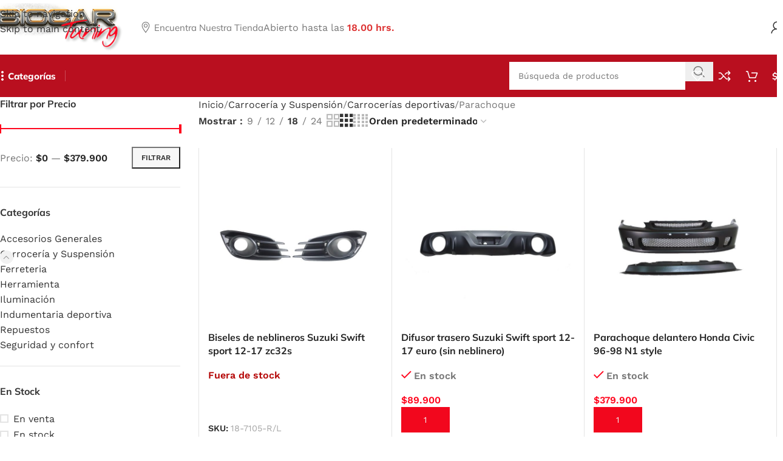

--- FILE ---
content_type: text/html; charset=UTF-8
request_url: https://biocartuning.cl/categoria-producto/carroceria-y-suspension/carrocerias-deportivas/parachoque/
body_size: 46337
content:
<!DOCTYPE html>
<html lang="es">
<head>
	<meta charset="UTF-8">
	<link rel="profile" href="https://gmpg.org/xfn/11">
	<link rel="pingback" href="https://biocartuning.cl/xmlrpc.php">

	<meta name='robots' content='index, follow, max-image-preview:large, max-snippet:-1, max-video-preview:-1' />

	<!-- This site is optimized with the Yoast SEO Premium plugin v26.5 (Yoast SEO v26.7) - https://yoast.com/wordpress/plugins/seo/ -->
	<title>Parachoque archivos - BIOCAR TUNING</title>
	<link rel="canonical" href="https://biocartuning.cl/categoria-producto/carroceria-y-suspension/carrocerias-deportivas/parachoque/" />
	<meta property="og:locale" content="es_ES" />
	<meta property="og:type" content="article" />
	<meta property="og:title" content="Parachoque archivos" />
	<meta property="og:url" content="https://biocartuning.cl/categoria-producto/carroceria-y-suspension/carrocerias-deportivas/parachoque/" />
	<meta property="og:site_name" content="BIOCAR TUNING" />
	<meta name="twitter:card" content="summary_large_image" />
	<script type="application/ld+json" class="yoast-schema-graph">{"@context":"https://schema.org","@graph":[{"@type":"CollectionPage","@id":"https://biocartuning.cl/categoria-producto/carroceria-y-suspension/carrocerias-deportivas/parachoque/","url":"https://biocartuning.cl/categoria-producto/carroceria-y-suspension/carrocerias-deportivas/parachoque/","name":"Parachoque archivos - BIOCAR TUNING","isPartOf":{"@id":"https://biocartuning.cl/#website"},"primaryImageOfPage":{"@id":"https://biocartuning.cl/categoria-producto/carroceria-y-suspension/carrocerias-deportivas/parachoque/#primaryimage"},"image":{"@id":"https://biocartuning.cl/categoria-producto/carroceria-y-suspension/carrocerias-deportivas/parachoque/#primaryimage"},"thumbnailUrl":"https://biocartuning.cl/wp-content/uploads/2023/07/biseles-neblineros-swift-sport-zc32s.jpg","breadcrumb":{"@id":"https://biocartuning.cl/categoria-producto/carroceria-y-suspension/carrocerias-deportivas/parachoque/#breadcrumb"},"inLanguage":"es"},{"@type":"ImageObject","inLanguage":"es","@id":"https://biocartuning.cl/categoria-producto/carroceria-y-suspension/carrocerias-deportivas/parachoque/#primaryimage","url":"https://biocartuning.cl/wp-content/uploads/2023/07/biseles-neblineros-swift-sport-zc32s.jpg","contentUrl":"https://biocartuning.cl/wp-content/uploads/2023/07/biseles-neblineros-swift-sport-zc32s.jpg","width":1600,"height":1600},{"@type":"BreadcrumbList","@id":"https://biocartuning.cl/categoria-producto/carroceria-y-suspension/carrocerias-deportivas/parachoque/#breadcrumb","itemListElement":[{"@type":"ListItem","position":1,"name":"Portada","item":"https://biocartuning.cl/"},{"@type":"ListItem","position":2,"name":"Carrocería y Suspensión","item":"https://biocartuning.cl/categoria-producto/carroceria-y-suspension/"},{"@type":"ListItem","position":3,"name":"Carrocerías deportivas","item":"https://biocartuning.cl/categoria-producto/carroceria-y-suspension/carrocerias-deportivas/"},{"@type":"ListItem","position":4,"name":"Parachoque"}]},{"@type":"WebSite","@id":"https://biocartuning.cl/#website","url":"https://biocartuning.cl/","name":"BIOCAR TUNING","description":"Importación y venta de accesorios de vehículos","potentialAction":[{"@type":"SearchAction","target":{"@type":"EntryPoint","urlTemplate":"https://biocartuning.cl/?s={search_term_string}"},"query-input":{"@type":"PropertyValueSpecification","valueRequired":true,"valueName":"search_term_string"}}],"inLanguage":"es"}]}</script>
	<!-- / Yoast SEO Premium plugin. -->


<link rel='dns-prefetch' href='//fonts.googleapis.com' />
<link rel="alternate" type="application/rss+xml" title="BIOCAR TUNING &raquo; Feed" href="https://biocartuning.cl/feed/" />
<link rel="alternate" type="application/rss+xml" title="BIOCAR TUNING &raquo; Feed de los comentarios" href="https://biocartuning.cl/comments/feed/" />
<link rel="alternate" type="application/rss+xml" title="BIOCAR TUNING &raquo; Parachoque Categoría Feed" href="https://biocartuning.cl/categoria-producto/carroceria-y-suspension/carrocerias-deportivas/parachoque/feed/" />
<style id='wp-img-auto-sizes-contain-inline-css' type='text/css'>
img:is([sizes=auto i],[sizes^="auto," i]){contain-intrinsic-size:3000px 1500px}
/*# sourceURL=wp-img-auto-sizes-contain-inline-css */
</style>
<link rel='stylesheet' id='wptwa-public-css' href='https://biocartuning.cl/wp-content/plugins/wpt-whatsapp/assets/css/public.css?ver=2.2.12' type='text/css' media='all' />
<link rel='stylesheet' id='wptwa-generated-css' href='https://biocartuning.cl/wp-content/plugins/wpt-whatsapp/assets/css/auto-generated-wptwa.css?ver=1755630084' type='text/css' media='all' />
<link rel='stylesheet' id='wp-block-library-css' href='https://biocartuning.cl/wp-includes/css/dist/block-library/style.min.css?ver=6.9' type='text/css' media='all' />
<style id='safe-svg-svg-icon-style-inline-css' type='text/css'>
.safe-svg-cover{text-align:center}.safe-svg-cover .safe-svg-inside{display:inline-block;max-width:100%}.safe-svg-cover svg{fill:currentColor;height:100%;max-height:100%;max-width:100%;width:100%}

/*# sourceURL=https://biocartuning.cl/wp-content/plugins/safe-svg/dist/safe-svg-block-frontend.css */
</style>
<style id='global-styles-inline-css' type='text/css'>
:root{--wp--preset--aspect-ratio--square: 1;--wp--preset--aspect-ratio--4-3: 4/3;--wp--preset--aspect-ratio--3-4: 3/4;--wp--preset--aspect-ratio--3-2: 3/2;--wp--preset--aspect-ratio--2-3: 2/3;--wp--preset--aspect-ratio--16-9: 16/9;--wp--preset--aspect-ratio--9-16: 9/16;--wp--preset--color--black: #000000;--wp--preset--color--cyan-bluish-gray: #abb8c3;--wp--preset--color--white: #ffffff;--wp--preset--color--pale-pink: #f78da7;--wp--preset--color--vivid-red: #cf2e2e;--wp--preset--color--luminous-vivid-orange: #ff6900;--wp--preset--color--luminous-vivid-amber: #fcb900;--wp--preset--color--light-green-cyan: #7bdcb5;--wp--preset--color--vivid-green-cyan: #00d084;--wp--preset--color--pale-cyan-blue: #8ed1fc;--wp--preset--color--vivid-cyan-blue: #0693e3;--wp--preset--color--vivid-purple: #9b51e0;--wp--preset--gradient--vivid-cyan-blue-to-vivid-purple: linear-gradient(135deg,rgb(6,147,227) 0%,rgb(155,81,224) 100%);--wp--preset--gradient--light-green-cyan-to-vivid-green-cyan: linear-gradient(135deg,rgb(122,220,180) 0%,rgb(0,208,130) 100%);--wp--preset--gradient--luminous-vivid-amber-to-luminous-vivid-orange: linear-gradient(135deg,rgb(252,185,0) 0%,rgb(255,105,0) 100%);--wp--preset--gradient--luminous-vivid-orange-to-vivid-red: linear-gradient(135deg,rgb(255,105,0) 0%,rgb(207,46,46) 100%);--wp--preset--gradient--very-light-gray-to-cyan-bluish-gray: linear-gradient(135deg,rgb(238,238,238) 0%,rgb(169,184,195) 100%);--wp--preset--gradient--cool-to-warm-spectrum: linear-gradient(135deg,rgb(74,234,220) 0%,rgb(151,120,209) 20%,rgb(207,42,186) 40%,rgb(238,44,130) 60%,rgb(251,105,98) 80%,rgb(254,248,76) 100%);--wp--preset--gradient--blush-light-purple: linear-gradient(135deg,rgb(255,206,236) 0%,rgb(152,150,240) 100%);--wp--preset--gradient--blush-bordeaux: linear-gradient(135deg,rgb(254,205,165) 0%,rgb(254,45,45) 50%,rgb(107,0,62) 100%);--wp--preset--gradient--luminous-dusk: linear-gradient(135deg,rgb(255,203,112) 0%,rgb(199,81,192) 50%,rgb(65,88,208) 100%);--wp--preset--gradient--pale-ocean: linear-gradient(135deg,rgb(255,245,203) 0%,rgb(182,227,212) 50%,rgb(51,167,181) 100%);--wp--preset--gradient--electric-grass: linear-gradient(135deg,rgb(202,248,128) 0%,rgb(113,206,126) 100%);--wp--preset--gradient--midnight: linear-gradient(135deg,rgb(2,3,129) 0%,rgb(40,116,252) 100%);--wp--preset--font-size--small: 13px;--wp--preset--font-size--medium: 20px;--wp--preset--font-size--large: 36px;--wp--preset--font-size--x-large: 42px;--wp--preset--spacing--20: 0.44rem;--wp--preset--spacing--30: 0.67rem;--wp--preset--spacing--40: 1rem;--wp--preset--spacing--50: 1.5rem;--wp--preset--spacing--60: 2.25rem;--wp--preset--spacing--70: 3.38rem;--wp--preset--spacing--80: 5.06rem;--wp--preset--shadow--natural: 6px 6px 9px rgba(0, 0, 0, 0.2);--wp--preset--shadow--deep: 12px 12px 50px rgba(0, 0, 0, 0.4);--wp--preset--shadow--sharp: 6px 6px 0px rgba(0, 0, 0, 0.2);--wp--preset--shadow--outlined: 6px 6px 0px -3px rgb(255, 255, 255), 6px 6px rgb(0, 0, 0);--wp--preset--shadow--crisp: 6px 6px 0px rgb(0, 0, 0);}:where(body) { margin: 0; }.wp-site-blocks > .alignleft { float: left; margin-right: 2em; }.wp-site-blocks > .alignright { float: right; margin-left: 2em; }.wp-site-blocks > .aligncenter { justify-content: center; margin-left: auto; margin-right: auto; }:where(.is-layout-flex){gap: 0.5em;}:where(.is-layout-grid){gap: 0.5em;}.is-layout-flow > .alignleft{float: left;margin-inline-start: 0;margin-inline-end: 2em;}.is-layout-flow > .alignright{float: right;margin-inline-start: 2em;margin-inline-end: 0;}.is-layout-flow > .aligncenter{margin-left: auto !important;margin-right: auto !important;}.is-layout-constrained > .alignleft{float: left;margin-inline-start: 0;margin-inline-end: 2em;}.is-layout-constrained > .alignright{float: right;margin-inline-start: 2em;margin-inline-end: 0;}.is-layout-constrained > .aligncenter{margin-left: auto !important;margin-right: auto !important;}.is-layout-constrained > :where(:not(.alignleft):not(.alignright):not(.alignfull)){margin-left: auto !important;margin-right: auto !important;}body .is-layout-flex{display: flex;}.is-layout-flex{flex-wrap: wrap;align-items: center;}.is-layout-flex > :is(*, div){margin: 0;}body .is-layout-grid{display: grid;}.is-layout-grid > :is(*, div){margin: 0;}body{padding-top: 0px;padding-right: 0px;padding-bottom: 0px;padding-left: 0px;}a:where(:not(.wp-element-button)){text-decoration: none;}:root :where(.wp-element-button, .wp-block-button__link){background-color: #32373c;border-width: 0;color: #fff;font-family: inherit;font-size: inherit;font-style: inherit;font-weight: inherit;letter-spacing: inherit;line-height: inherit;padding-top: calc(0.667em + 2px);padding-right: calc(1.333em + 2px);padding-bottom: calc(0.667em + 2px);padding-left: calc(1.333em + 2px);text-decoration: none;text-transform: inherit;}.has-black-color{color: var(--wp--preset--color--black) !important;}.has-cyan-bluish-gray-color{color: var(--wp--preset--color--cyan-bluish-gray) !important;}.has-white-color{color: var(--wp--preset--color--white) !important;}.has-pale-pink-color{color: var(--wp--preset--color--pale-pink) !important;}.has-vivid-red-color{color: var(--wp--preset--color--vivid-red) !important;}.has-luminous-vivid-orange-color{color: var(--wp--preset--color--luminous-vivid-orange) !important;}.has-luminous-vivid-amber-color{color: var(--wp--preset--color--luminous-vivid-amber) !important;}.has-light-green-cyan-color{color: var(--wp--preset--color--light-green-cyan) !important;}.has-vivid-green-cyan-color{color: var(--wp--preset--color--vivid-green-cyan) !important;}.has-pale-cyan-blue-color{color: var(--wp--preset--color--pale-cyan-blue) !important;}.has-vivid-cyan-blue-color{color: var(--wp--preset--color--vivid-cyan-blue) !important;}.has-vivid-purple-color{color: var(--wp--preset--color--vivid-purple) !important;}.has-black-background-color{background-color: var(--wp--preset--color--black) !important;}.has-cyan-bluish-gray-background-color{background-color: var(--wp--preset--color--cyan-bluish-gray) !important;}.has-white-background-color{background-color: var(--wp--preset--color--white) !important;}.has-pale-pink-background-color{background-color: var(--wp--preset--color--pale-pink) !important;}.has-vivid-red-background-color{background-color: var(--wp--preset--color--vivid-red) !important;}.has-luminous-vivid-orange-background-color{background-color: var(--wp--preset--color--luminous-vivid-orange) !important;}.has-luminous-vivid-amber-background-color{background-color: var(--wp--preset--color--luminous-vivid-amber) !important;}.has-light-green-cyan-background-color{background-color: var(--wp--preset--color--light-green-cyan) !important;}.has-vivid-green-cyan-background-color{background-color: var(--wp--preset--color--vivid-green-cyan) !important;}.has-pale-cyan-blue-background-color{background-color: var(--wp--preset--color--pale-cyan-blue) !important;}.has-vivid-cyan-blue-background-color{background-color: var(--wp--preset--color--vivid-cyan-blue) !important;}.has-vivid-purple-background-color{background-color: var(--wp--preset--color--vivid-purple) !important;}.has-black-border-color{border-color: var(--wp--preset--color--black) !important;}.has-cyan-bluish-gray-border-color{border-color: var(--wp--preset--color--cyan-bluish-gray) !important;}.has-white-border-color{border-color: var(--wp--preset--color--white) !important;}.has-pale-pink-border-color{border-color: var(--wp--preset--color--pale-pink) !important;}.has-vivid-red-border-color{border-color: var(--wp--preset--color--vivid-red) !important;}.has-luminous-vivid-orange-border-color{border-color: var(--wp--preset--color--luminous-vivid-orange) !important;}.has-luminous-vivid-amber-border-color{border-color: var(--wp--preset--color--luminous-vivid-amber) !important;}.has-light-green-cyan-border-color{border-color: var(--wp--preset--color--light-green-cyan) !important;}.has-vivid-green-cyan-border-color{border-color: var(--wp--preset--color--vivid-green-cyan) !important;}.has-pale-cyan-blue-border-color{border-color: var(--wp--preset--color--pale-cyan-blue) !important;}.has-vivid-cyan-blue-border-color{border-color: var(--wp--preset--color--vivid-cyan-blue) !important;}.has-vivid-purple-border-color{border-color: var(--wp--preset--color--vivid-purple) !important;}.has-vivid-cyan-blue-to-vivid-purple-gradient-background{background: var(--wp--preset--gradient--vivid-cyan-blue-to-vivid-purple) !important;}.has-light-green-cyan-to-vivid-green-cyan-gradient-background{background: var(--wp--preset--gradient--light-green-cyan-to-vivid-green-cyan) !important;}.has-luminous-vivid-amber-to-luminous-vivid-orange-gradient-background{background: var(--wp--preset--gradient--luminous-vivid-amber-to-luminous-vivid-orange) !important;}.has-luminous-vivid-orange-to-vivid-red-gradient-background{background: var(--wp--preset--gradient--luminous-vivid-orange-to-vivid-red) !important;}.has-very-light-gray-to-cyan-bluish-gray-gradient-background{background: var(--wp--preset--gradient--very-light-gray-to-cyan-bluish-gray) !important;}.has-cool-to-warm-spectrum-gradient-background{background: var(--wp--preset--gradient--cool-to-warm-spectrum) !important;}.has-blush-light-purple-gradient-background{background: var(--wp--preset--gradient--blush-light-purple) !important;}.has-blush-bordeaux-gradient-background{background: var(--wp--preset--gradient--blush-bordeaux) !important;}.has-luminous-dusk-gradient-background{background: var(--wp--preset--gradient--luminous-dusk) !important;}.has-pale-ocean-gradient-background{background: var(--wp--preset--gradient--pale-ocean) !important;}.has-electric-grass-gradient-background{background: var(--wp--preset--gradient--electric-grass) !important;}.has-midnight-gradient-background{background: var(--wp--preset--gradient--midnight) !important;}.has-small-font-size{font-size: var(--wp--preset--font-size--small) !important;}.has-medium-font-size{font-size: var(--wp--preset--font-size--medium) !important;}.has-large-font-size{font-size: var(--wp--preset--font-size--large) !important;}.has-x-large-font-size{font-size: var(--wp--preset--font-size--x-large) !important;}
:where(.wp-block-post-template.is-layout-flex){gap: 1.25em;}:where(.wp-block-post-template.is-layout-grid){gap: 1.25em;}
:where(.wp-block-term-template.is-layout-flex){gap: 1.25em;}:where(.wp-block-term-template.is-layout-grid){gap: 1.25em;}
:where(.wp-block-columns.is-layout-flex){gap: 2em;}:where(.wp-block-columns.is-layout-grid){gap: 2em;}
:root :where(.wp-block-pullquote){font-size: 1.5em;line-height: 1.6;}
/*# sourceURL=global-styles-inline-css */
</style>
<style id='woocommerce-inline-inline-css' type='text/css'>
.woocommerce form .form-row .required { visibility: visible; }
/*# sourceURL=woocommerce-inline-inline-css */
</style>
<link rel='stylesheet' id='woo-variation-swatches-css' href='https://biocartuning.cl/wp-content/plugins/woo-variation-swatches/assets/css/frontend.min.css?ver=1762972391' type='text/css' media='all' />
<style id='woo-variation-swatches-inline-css' type='text/css'>
:root {
--wvs-tick:url("data:image/svg+xml;utf8,%3Csvg filter='drop-shadow(0px 0px 2px rgb(0 0 0 / .8))' xmlns='http://www.w3.org/2000/svg'  viewBox='0 0 30 30'%3E%3Cpath fill='none' stroke='%23ffffff' stroke-linecap='round' stroke-linejoin='round' stroke-width='4' d='M4 16L11 23 27 7'/%3E%3C/svg%3E");

--wvs-cross:url("data:image/svg+xml;utf8,%3Csvg filter='drop-shadow(0px 0px 5px rgb(255 255 255 / .6))' xmlns='http://www.w3.org/2000/svg' width='72px' height='72px' viewBox='0 0 24 24'%3E%3Cpath fill='none' stroke='%23ff0000' stroke-linecap='round' stroke-width='0.6' d='M5 5L19 19M19 5L5 19'/%3E%3C/svg%3E");
--wvs-single-product-item-width:30px;
--wvs-single-product-item-height:30px;
--wvs-single-product-item-font-size:16px}
/*# sourceURL=woo-variation-swatches-inline-css */
</style>
<link rel='stylesheet' id='elementor-icons-css' href='https://biocartuning.cl/wp-content/plugins/elementor/assets/lib/eicons/css/elementor-icons.min.css?ver=5.45.0' type='text/css' media='all' />
<link rel='stylesheet' id='elementor-frontend-css' href='https://biocartuning.cl/wp-content/plugins/elementor/assets/css/frontend.min.css?ver=3.34.1' type='text/css' media='all' />
<link rel='stylesheet' id='elementor-post-6-css' href='https://biocartuning.cl/wp-content/uploads/elementor/css/post-6.css?ver=1768981784' type='text/css' media='all' />
<link rel='stylesheet' id='wd-style-base-css' href='https://biocartuning.cl/wp-content/themes/woodmart/css/parts/base.min.css?ver=8.3.7' type='text/css' media='all' />
<link rel='stylesheet' id='wd-helpers-wpb-elem-css' href='https://biocartuning.cl/wp-content/themes/woodmart/css/parts/helpers-wpb-elem.min.css?ver=8.3.7' type='text/css' media='all' />
<link rel='stylesheet' id='wd-revolution-slider-css' href='https://biocartuning.cl/wp-content/themes/woodmart/css/parts/int-rev-slider.min.css?ver=8.3.7' type='text/css' media='all' />
<link rel='stylesheet' id='wd-elementor-base-css' href='https://biocartuning.cl/wp-content/themes/woodmart/css/parts/int-elem-base.min.css?ver=8.3.7' type='text/css' media='all' />
<link rel='stylesheet' id='wd-woocommerce-base-css' href='https://biocartuning.cl/wp-content/themes/woodmart/css/parts/woocommerce-base.min.css?ver=8.3.7' type='text/css' media='all' />
<link rel='stylesheet' id='wd-mod-star-rating-css' href='https://biocartuning.cl/wp-content/themes/woodmart/css/parts/mod-star-rating.min.css?ver=8.3.7' type='text/css' media='all' />
<link rel='stylesheet' id='wd-woocommerce-block-notices-css' href='https://biocartuning.cl/wp-content/themes/woodmart/css/parts/woo-mod-block-notices.min.css?ver=8.3.7' type='text/css' media='all' />
<link rel='stylesheet' id='wd-widget-active-filters-css' href='https://biocartuning.cl/wp-content/themes/woodmart/css/parts/woo-widget-active-filters.min.css?ver=8.3.7' type='text/css' media='all' />
<link rel='stylesheet' id='wd-woo-shop-predefined-css' href='https://biocartuning.cl/wp-content/themes/woodmart/css/parts/woo-shop-predefined.min.css?ver=8.3.7' type='text/css' media='all' />
<link rel='stylesheet' id='wd-woo-shop-el-products-per-page-css' href='https://biocartuning.cl/wp-content/themes/woodmart/css/parts/woo-shop-el-products-per-page.min.css?ver=8.3.7' type='text/css' media='all' />
<link rel='stylesheet' id='wd-woo-shop-page-title-css' href='https://biocartuning.cl/wp-content/themes/woodmart/css/parts/woo-shop-page-title.min.css?ver=8.3.7' type='text/css' media='all' />
<link rel='stylesheet' id='wd-woo-mod-shop-loop-head-css' href='https://biocartuning.cl/wp-content/themes/woodmart/css/parts/woo-mod-shop-loop-head.min.css?ver=8.3.7' type='text/css' media='all' />
<link rel='stylesheet' id='wd-woo-shop-el-order-by-css' href='https://biocartuning.cl/wp-content/themes/woodmart/css/parts/woo-shop-el-order-by.min.css?ver=8.3.7' type='text/css' media='all' />
<link rel='stylesheet' id='wd-woo-shop-el-products-view-css' href='https://biocartuning.cl/wp-content/themes/woodmart/css/parts/woo-shop-el-products-view.min.css?ver=8.3.7' type='text/css' media='all' />
<link rel='stylesheet' id='wd-woo-shop-opt-without-title-css' href='https://biocartuning.cl/wp-content/themes/woodmart/css/parts/woo-shop-opt-without-title.min.css?ver=8.3.7' type='text/css' media='all' />
<link rel='stylesheet' id='wd-woo-mod-shop-attributes-css' href='https://biocartuning.cl/wp-content/themes/woodmart/css/parts/woo-mod-shop-attributes.min.css?ver=8.3.7' type='text/css' media='all' />
<link rel='stylesheet' id='wd-wp-blocks-css' href='https://biocartuning.cl/wp-content/themes/woodmart/css/parts/wp-blocks.min.css?ver=8.3.7' type='text/css' media='all' />
<link rel='stylesheet' id='wd-header-base-css' href='https://biocartuning.cl/wp-content/themes/woodmart/css/parts/header-base.min.css?ver=8.3.7' type='text/css' media='all' />
<link rel='stylesheet' id='wd-mod-tools-css' href='https://biocartuning.cl/wp-content/themes/woodmart/css/parts/mod-tools.min.css?ver=8.3.7' type='text/css' media='all' />
<link rel='stylesheet' id='wd-button-css' href='https://biocartuning.cl/wp-content/themes/woodmart/css/parts/el-button.min.css?ver=8.3.7' type='text/css' media='all' />
<link rel='stylesheet' id='wd-text-block-css' href='https://biocartuning.cl/wp-content/themes/woodmart/css/parts/el-text-block.min.css?ver=8.3.7' type='text/css' media='all' />
<link rel='stylesheet' id='wd-list-css' href='https://biocartuning.cl/wp-content/themes/woodmart/css/parts/el-list.min.css?ver=8.3.7' type='text/css' media='all' />
<link rel='stylesheet' id='wd-el-list-css' href='https://biocartuning.cl/wp-content/themes/woodmart/css/parts/el-list-wpb-elem.min.css?ver=8.3.7' type='text/css' media='all' />
<link rel='stylesheet' id='wd-header-elements-base-css' href='https://biocartuning.cl/wp-content/themes/woodmart/css/parts/header-el-base.min.css?ver=8.3.7' type='text/css' media='all' />
<link rel='stylesheet' id='wd-woo-mod-login-form-css' href='https://biocartuning.cl/wp-content/themes/woodmart/css/parts/woo-mod-login-form.min.css?ver=8.3.7' type='text/css' media='all' />
<link rel='stylesheet' id='wd-header-my-account-css' href='https://biocartuning.cl/wp-content/themes/woodmart/css/parts/header-el-my-account.min.css?ver=8.3.7' type='text/css' media='all' />
<link rel='stylesheet' id='wd-dropdown-aside-css' href='https://biocartuning.cl/wp-content/themes/woodmart/css/parts/mod-dropdown-aside.min.css?ver=8.3.7' type='text/css' media='all' />
<link rel='stylesheet' id='wd-header-search-css' href='https://biocartuning.cl/wp-content/themes/woodmart/css/parts/header-el-search.min.css?ver=8.3.7' type='text/css' media='all' />
<link rel='stylesheet' id='wd-header-search-form-css' href='https://biocartuning.cl/wp-content/themes/woodmart/css/parts/header-el-search-form.min.css?ver=8.3.7' type='text/css' media='all' />
<link rel='stylesheet' id='wd-wd-search-form-css' href='https://biocartuning.cl/wp-content/themes/woodmart/css/parts/wd-search-form.min.css?ver=8.3.7' type='text/css' media='all' />
<link rel='stylesheet' id='wd-wd-search-dropdown-css' href='https://biocartuning.cl/wp-content/themes/woodmart/css/parts/wd-search-dropdown.min.css?ver=8.3.7' type='text/css' media='all' />
<link rel='stylesheet' id='wd-header-cart-side-css' href='https://biocartuning.cl/wp-content/themes/woodmart/css/parts/header-el-cart-side.min.css?ver=8.3.7' type='text/css' media='all' />
<link rel='stylesheet' id='wd-woo-mod-quantity-css' href='https://biocartuning.cl/wp-content/themes/woodmart/css/parts/woo-mod-quantity.min.css?ver=8.3.7' type='text/css' media='all' />
<link rel='stylesheet' id='wd-header-cart-css' href='https://biocartuning.cl/wp-content/themes/woodmart/css/parts/header-el-cart.min.css?ver=8.3.7' type='text/css' media='all' />
<link rel='stylesheet' id='wd-widget-shopping-cart-css' href='https://biocartuning.cl/wp-content/themes/woodmart/css/parts/woo-widget-shopping-cart.min.css?ver=8.3.7' type='text/css' media='all' />
<link rel='stylesheet' id='wd-widget-product-list-css' href='https://biocartuning.cl/wp-content/themes/woodmart/css/parts/woo-widget-product-list.min.css?ver=8.3.7' type='text/css' media='all' />
<link rel='stylesheet' id='wd-header-mobile-nav-dropdown-css' href='https://biocartuning.cl/wp-content/themes/woodmart/css/parts/header-el-mobile-nav-dropdown.min.css?ver=8.3.7' type='text/css' media='all' />
<link rel='stylesheet' id='wd-page-title-css' href='https://biocartuning.cl/wp-content/themes/woodmart/css/parts/page-title.min.css?ver=8.3.7' type='text/css' media='all' />
<link rel='stylesheet' id='wd-off-canvas-sidebar-css' href='https://biocartuning.cl/wp-content/themes/woodmart/css/parts/opt-off-canvas-sidebar.min.css?ver=8.3.7' type='text/css' media='all' />
<link rel='stylesheet' id='wd-widget-slider-price-filter-css' href='https://biocartuning.cl/wp-content/themes/woodmart/css/parts/woo-widget-slider-price-filter.min.css?ver=8.3.7' type='text/css' media='all' />
<link rel='stylesheet' id='wd-widget-product-cat-css' href='https://biocartuning.cl/wp-content/themes/woodmart/css/parts/woo-widget-product-cat.min.css?ver=8.3.7' type='text/css' media='all' />
<link rel='stylesheet' id='wd-widget-layered-nav-stock-status-css' href='https://biocartuning.cl/wp-content/themes/woodmart/css/parts/woo-widget-layered-nav-stock-status.min.css?ver=8.3.7' type='text/css' media='all' />
<link rel='stylesheet' id='wd-woo-mod-widget-checkboxes-css' href='https://biocartuning.cl/wp-content/themes/woodmart/css/parts/woo-mod-widget-checkboxes.min.css?ver=8.3.7' type='text/css' media='all' />
<link rel='stylesheet' id='wd-shop-filter-area-css' href='https://biocartuning.cl/wp-content/themes/woodmart/css/parts/woo-shop-el-filters-area.min.css?ver=8.3.7' type='text/css' media='all' />
<link rel='stylesheet' id='wd-bordered-product-css' href='https://biocartuning.cl/wp-content/themes/woodmart/css/parts/woo-opt-bordered-product.min.css?ver=8.3.7' type='text/css' media='all' />
<link rel='stylesheet' id='wd-product-loop-css' href='https://biocartuning.cl/wp-content/themes/woodmart/css/parts/woo-product-loop.min.css?ver=8.3.7' type='text/css' media='all' />
<link rel='stylesheet' id='wd-product-loop-fw-button-css' href='https://biocartuning.cl/wp-content/themes/woodmart/css/parts/woo-prod-loop-fw-button.min.css?ver=8.3.7' type='text/css' media='all' />
<link rel='stylesheet' id='wd-woo-mod-add-btn-replace-css' href='https://biocartuning.cl/wp-content/themes/woodmart/css/parts/woo-mod-add-btn-replace.min.css?ver=8.3.7' type='text/css' media='all' />
<link rel='stylesheet' id='wd-woo-mod-quantity-overlap-css' href='https://biocartuning.cl/wp-content/themes/woodmart/css/parts/woo-mod-quantity-overlap.min.css?ver=8.3.7' type='text/css' media='all' />
<link rel='stylesheet' id='wd-woo-mod-swatches-base-css' href='https://biocartuning.cl/wp-content/themes/woodmart/css/parts/woo-mod-swatches-base.min.css?ver=8.3.7' type='text/css' media='all' />
<link rel='stylesheet' id='wd-mod-more-description-css' href='https://biocartuning.cl/wp-content/themes/woodmart/css/parts/mod-more-description.min.css?ver=8.3.7' type='text/css' media='all' />
<link rel='stylesheet' id='wd-categories-loop-default-css' href='https://biocartuning.cl/wp-content/themes/woodmart/css/parts/woo-categories-loop-default-old.min.css?ver=8.3.7' type='text/css' media='all' />
<link rel='stylesheet' id='wd-woo-categories-loop-css' href='https://biocartuning.cl/wp-content/themes/woodmart/css/parts/woo-categories-loop.min.css?ver=8.3.7' type='text/css' media='all' />
<link rel='stylesheet' id='wd-categories-loop-css' href='https://biocartuning.cl/wp-content/themes/woodmart/css/parts/woo-categories-loop-old.min.css?ver=8.3.7' type='text/css' media='all' />
<link rel='stylesheet' id='wd-woo-opt-stretch-cont-css' href='https://biocartuning.cl/wp-content/themes/woodmart/css/parts/woo-opt-stretch-cont.min.css?ver=8.3.7' type='text/css' media='all' />
<link rel='stylesheet' id='wd-sticky-loader-css' href='https://biocartuning.cl/wp-content/themes/woodmart/css/parts/mod-sticky-loader.min.css?ver=8.3.7' type='text/css' media='all' />
<link rel='stylesheet' id='wd-mfp-popup-css' href='https://biocartuning.cl/wp-content/themes/woodmart/css/parts/lib-magnific-popup.min.css?ver=8.3.7' type='text/css' media='all' />
<link rel='stylesheet' id='wd-mod-animations-transform-css' href='https://biocartuning.cl/wp-content/themes/woodmart/css/parts/mod-animations-transform.min.css?ver=8.3.7' type='text/css' media='all' />
<link rel='stylesheet' id='wd-mod-transform-css' href='https://biocartuning.cl/wp-content/themes/woodmart/css/parts/mod-transform.min.css?ver=8.3.7' type='text/css' media='all' />
<link rel='stylesheet' id='wd-woo-mod-stock-status-css' href='https://biocartuning.cl/wp-content/themes/woodmart/css/parts/woo-mod-stock-status.min.css?ver=8.3.7' type='text/css' media='all' />
<link rel='stylesheet' id='wd-widget-collapse-css' href='https://biocartuning.cl/wp-content/themes/woodmart/css/parts/opt-widget-collapse.min.css?ver=8.3.7' type='text/css' media='all' />
<link rel='stylesheet' id='wd-footer-base-css' href='https://biocartuning.cl/wp-content/themes/woodmart/css/parts/footer-base.min.css?ver=8.3.7' type='text/css' media='all' />
<link rel='stylesheet' id='wd-info-box-css' href='https://biocartuning.cl/wp-content/themes/woodmart/css/parts/el-info-box.min.css?ver=8.3.7' type='text/css' media='all' />
<link rel='stylesheet' id='wd-mc4wp-css' href='https://biocartuning.cl/wp-content/themes/woodmart/css/parts/int-mc4wp.min.css?ver=8.3.7' type='text/css' media='all' />
<link rel='stylesheet' id='wd-social-icons-css' href='https://biocartuning.cl/wp-content/themes/woodmart/css/parts/el-social-icons.min.css?ver=8.3.7' type='text/css' media='all' />
<link rel='stylesheet' id='wd-social-icons-styles-css' href='https://biocartuning.cl/wp-content/themes/woodmart/css/parts/el-social-styles.min.css?ver=8.3.7' type='text/css' media='all' />
<link rel='stylesheet' id='wd-scroll-top-css' href='https://biocartuning.cl/wp-content/themes/woodmart/css/parts/opt-scrolltotop.min.css?ver=8.3.7' type='text/css' media='all' />
<link rel='stylesheet' id='wd-header-search-fullscreen-css' href='https://biocartuning.cl/wp-content/themes/woodmart/css/parts/header-el-search-fullscreen-general.min.css?ver=8.3.7' type='text/css' media='all' />
<link rel='stylesheet' id='wd-header-search-fullscreen-2-css' href='https://biocartuning.cl/wp-content/themes/woodmart/css/parts/header-el-search-fullscreen-2.min.css?ver=8.3.7' type='text/css' media='all' />
<link rel='stylesheet' id='wd-wd-search-results-css' href='https://biocartuning.cl/wp-content/themes/woodmart/css/parts/wd-search-results.min.css?ver=8.3.7' type='text/css' media='all' />
<link rel='stylesheet' id='wd-wd-search-cat-css' href='https://biocartuning.cl/wp-content/themes/woodmart/css/parts/wd-search-cat.min.css?ver=8.3.7' type='text/css' media='all' />
<link rel='stylesheet' id='wd-header-my-account-sidebar-css' href='https://biocartuning.cl/wp-content/themes/woodmart/css/parts/header-el-my-account-sidebar.min.css?ver=8.3.7' type='text/css' media='all' />
<link rel='stylesheet' id='wd-bottom-toolbar-css' href='https://biocartuning.cl/wp-content/themes/woodmart/css/parts/opt-bottom-toolbar.min.css?ver=8.3.7' type='text/css' media='all' />
<link rel='stylesheet' id='wd-shop-off-canvas-sidebar-css' href='https://biocartuning.cl/wp-content/themes/woodmart/css/parts/opt-shop-off-canvas-sidebar.min.css?ver=8.3.7' type='text/css' media='all' />
<link rel='stylesheet' id='wd-mod-sticky-sidebar-opener-css' href='https://biocartuning.cl/wp-content/themes/woodmart/css/parts/mod-sticky-sidebar-opener.min.css?ver=8.3.7' type='text/css' media='all' />
<style type="text/css">@font-face {font-family:Work Sans;font-style:normal;font-weight:400;src:url(/cf-fonts/s/work-sans/5.0.16/latin-ext/400/normal.woff2);unicode-range:U+0100-02AF,U+0304,U+0308,U+0329,U+1E00-1E9F,U+1EF2-1EFF,U+2020,U+20A0-20AB,U+20AD-20CF,U+2113,U+2C60-2C7F,U+A720-A7FF;font-display:swap;}@font-face {font-family:Work Sans;font-style:normal;font-weight:400;src:url(/cf-fonts/s/work-sans/5.0.16/vietnamese/400/normal.woff2);unicode-range:U+0102-0103,U+0110-0111,U+0128-0129,U+0168-0169,U+01A0-01A1,U+01AF-01B0,U+0300-0301,U+0303-0304,U+0308-0309,U+0323,U+0329,U+1EA0-1EF9,U+20AB;font-display:swap;}@font-face {font-family:Work Sans;font-style:normal;font-weight:400;src:url(/cf-fonts/s/work-sans/5.0.16/latin/400/normal.woff2);unicode-range:U+0000-00FF,U+0131,U+0152-0153,U+02BB-02BC,U+02C6,U+02DA,U+02DC,U+0304,U+0308,U+0329,U+2000-206F,U+2074,U+20AC,U+2122,U+2191,U+2193,U+2212,U+2215,U+FEFF,U+FFFD;font-display:swap;}@font-face {font-family:Work Sans;font-style:normal;font-weight:600;src:url(/cf-fonts/s/work-sans/5.0.16/latin/600/normal.woff2);unicode-range:U+0000-00FF,U+0131,U+0152-0153,U+02BB-02BC,U+02C6,U+02DA,U+02DC,U+0304,U+0308,U+0329,U+2000-206F,U+2074,U+20AC,U+2122,U+2191,U+2193,U+2212,U+2215,U+FEFF,U+FFFD;font-display:swap;}@font-face {font-family:Work Sans;font-style:normal;font-weight:600;src:url(/cf-fonts/s/work-sans/5.0.16/latin-ext/600/normal.woff2);unicode-range:U+0100-02AF,U+0304,U+0308,U+0329,U+1E00-1E9F,U+1EF2-1EFF,U+2020,U+20A0-20AB,U+20AD-20CF,U+2113,U+2C60-2C7F,U+A720-A7FF;font-display:swap;}@font-face {font-family:Work Sans;font-style:normal;font-weight:600;src:url(/cf-fonts/s/work-sans/5.0.16/vietnamese/600/normal.woff2);unicode-range:U+0102-0103,U+0110-0111,U+0128-0129,U+0168-0169,U+01A0-01A1,U+01AF-01B0,U+0300-0301,U+0303-0304,U+0308-0309,U+0323,U+0329,U+1EA0-1EF9,U+20AB;font-display:swap;}@font-face {font-family:Mulish;font-style:normal;font-weight:400;src:url(/cf-fonts/s/mulish/5.0.16/latin-ext/400/normal.woff2);unicode-range:U+0100-02AF,U+0304,U+0308,U+0329,U+1E00-1E9F,U+1EF2-1EFF,U+2020,U+20A0-20AB,U+20AD-20CF,U+2113,U+2C60-2C7F,U+A720-A7FF;font-display:swap;}@font-face {font-family:Mulish;font-style:normal;font-weight:400;src:url(/cf-fonts/s/mulish/5.0.16/vietnamese/400/normal.woff2);unicode-range:U+0102-0103,U+0110-0111,U+0128-0129,U+0168-0169,U+01A0-01A1,U+01AF-01B0,U+0300-0301,U+0303-0304,U+0308-0309,U+0323,U+0329,U+1EA0-1EF9,U+20AB;font-display:swap;}@font-face {font-family:Mulish;font-style:normal;font-weight:400;src:url(/cf-fonts/s/mulish/5.0.16/cyrillic/400/normal.woff2);unicode-range:U+0301,U+0400-045F,U+0490-0491,U+04B0-04B1,U+2116;font-display:swap;}@font-face {font-family:Mulish;font-style:normal;font-weight:400;src:url(/cf-fonts/s/mulish/5.0.16/latin/400/normal.woff2);unicode-range:U+0000-00FF,U+0131,U+0152-0153,U+02BB-02BC,U+02C6,U+02DA,U+02DC,U+0304,U+0308,U+0329,U+2000-206F,U+2074,U+20AC,U+2122,U+2191,U+2193,U+2212,U+2215,U+FEFF,U+FFFD;font-display:swap;}@font-face {font-family:Mulish;font-style:normal;font-weight:400;src:url(/cf-fonts/s/mulish/5.0.16/cyrillic-ext/400/normal.woff2);unicode-range:U+0460-052F,U+1C80-1C88,U+20B4,U+2DE0-2DFF,U+A640-A69F,U+FE2E-FE2F;font-display:swap;}@font-face {font-family:Mulish;font-style:normal;font-weight:600;src:url(/cf-fonts/s/mulish/5.0.16/cyrillic-ext/600/normal.woff2);unicode-range:U+0460-052F,U+1C80-1C88,U+20B4,U+2DE0-2DFF,U+A640-A69F,U+FE2E-FE2F;font-display:swap;}@font-face {font-family:Mulish;font-style:normal;font-weight:600;src:url(/cf-fonts/s/mulish/5.0.16/latin/600/normal.woff2);unicode-range:U+0000-00FF,U+0131,U+0152-0153,U+02BB-02BC,U+02C6,U+02DA,U+02DC,U+0304,U+0308,U+0329,U+2000-206F,U+2074,U+20AC,U+2122,U+2191,U+2193,U+2212,U+2215,U+FEFF,U+FFFD;font-display:swap;}@font-face {font-family:Mulish;font-style:normal;font-weight:600;src:url(/cf-fonts/s/mulish/5.0.16/latin-ext/600/normal.woff2);unicode-range:U+0100-02AF,U+0304,U+0308,U+0329,U+1E00-1E9F,U+1EF2-1EFF,U+2020,U+20A0-20AB,U+20AD-20CF,U+2113,U+2C60-2C7F,U+A720-A7FF;font-display:swap;}@font-face {font-family:Mulish;font-style:normal;font-weight:600;src:url(/cf-fonts/s/mulish/5.0.16/vietnamese/600/normal.woff2);unicode-range:U+0102-0103,U+0110-0111,U+0128-0129,U+0168-0169,U+01A0-01A1,U+01AF-01B0,U+0300-0301,U+0303-0304,U+0308-0309,U+0323,U+0329,U+1EA0-1EF9,U+20AB;font-display:swap;}@font-face {font-family:Mulish;font-style:normal;font-weight:600;src:url(/cf-fonts/s/mulish/5.0.16/cyrillic/600/normal.woff2);unicode-range:U+0301,U+0400-045F,U+0490-0491,U+04B0-04B1,U+2116;font-display:swap;}@font-face {font-family:Mulish;font-style:normal;font-weight:700;src:url(/cf-fonts/s/mulish/5.0.16/latin/700/normal.woff2);unicode-range:U+0000-00FF,U+0131,U+0152-0153,U+02BB-02BC,U+02C6,U+02DA,U+02DC,U+0304,U+0308,U+0329,U+2000-206F,U+2074,U+20AC,U+2122,U+2191,U+2193,U+2212,U+2215,U+FEFF,U+FFFD;font-display:swap;}@font-face {font-family:Mulish;font-style:normal;font-weight:700;src:url(/cf-fonts/s/mulish/5.0.16/vietnamese/700/normal.woff2);unicode-range:U+0102-0103,U+0110-0111,U+0128-0129,U+0168-0169,U+01A0-01A1,U+01AF-01B0,U+0300-0301,U+0303-0304,U+0308-0309,U+0323,U+0329,U+1EA0-1EF9,U+20AB;font-display:swap;}@font-face {font-family:Mulish;font-style:normal;font-weight:700;src:url(/cf-fonts/s/mulish/5.0.16/cyrillic/700/normal.woff2);unicode-range:U+0301,U+0400-045F,U+0490-0491,U+04B0-04B1,U+2116;font-display:swap;}@font-face {font-family:Mulish;font-style:normal;font-weight:700;src:url(/cf-fonts/s/mulish/5.0.16/latin-ext/700/normal.woff2);unicode-range:U+0100-02AF,U+0304,U+0308,U+0329,U+1E00-1E9F,U+1EF2-1EFF,U+2020,U+20A0-20AB,U+20AD-20CF,U+2113,U+2C60-2C7F,U+A720-A7FF;font-display:swap;}@font-face {font-family:Mulish;font-style:normal;font-weight:700;src:url(/cf-fonts/s/mulish/5.0.16/cyrillic-ext/700/normal.woff2);unicode-range:U+0460-052F,U+1C80-1C88,U+20B4,U+2DE0-2DFF,U+A640-A69F,U+FE2E-FE2F;font-display:swap;}@font-face {font-family:Mulish;font-style:normal;font-weight:800;src:url(/cf-fonts/s/mulish/5.0.16/vietnamese/800/normal.woff2);unicode-range:U+0102-0103,U+0110-0111,U+0128-0129,U+0168-0169,U+01A0-01A1,U+01AF-01B0,U+0300-0301,U+0303-0304,U+0308-0309,U+0323,U+0329,U+1EA0-1EF9,U+20AB;font-display:swap;}@font-face {font-family:Mulish;font-style:normal;font-weight:800;src:url(/cf-fonts/s/mulish/5.0.16/latin/800/normal.woff2);unicode-range:U+0000-00FF,U+0131,U+0152-0153,U+02BB-02BC,U+02C6,U+02DA,U+02DC,U+0304,U+0308,U+0329,U+2000-206F,U+2074,U+20AC,U+2122,U+2191,U+2193,U+2212,U+2215,U+FEFF,U+FFFD;font-display:swap;}@font-face {font-family:Mulish;font-style:normal;font-weight:800;src:url(/cf-fonts/s/mulish/5.0.16/cyrillic/800/normal.woff2);unicode-range:U+0301,U+0400-045F,U+0490-0491,U+04B0-04B1,U+2116;font-display:swap;}@font-face {font-family:Mulish;font-style:normal;font-weight:800;src:url(/cf-fonts/s/mulish/5.0.16/latin-ext/800/normal.woff2);unicode-range:U+0100-02AF,U+0304,U+0308,U+0329,U+1E00-1E9F,U+1EF2-1EFF,U+2020,U+20A0-20AB,U+20AD-20CF,U+2113,U+2C60-2C7F,U+A720-A7FF;font-display:swap;}@font-face {font-family:Mulish;font-style:normal;font-weight:800;src:url(/cf-fonts/s/mulish/5.0.16/cyrillic-ext/800/normal.woff2);unicode-range:U+0460-052F,U+1C80-1C88,U+20B4,U+2DE0-2DFF,U+A640-A69F,U+FE2E-FE2F;font-display:swap;}@font-face {font-family:Lato;font-style:normal;font-weight:400;src:url(/cf-fonts/s/lato/5.0.18/latin/400/normal.woff2);unicode-range:U+0000-00FF,U+0131,U+0152-0153,U+02BB-02BC,U+02C6,U+02DA,U+02DC,U+0304,U+0308,U+0329,U+2000-206F,U+2074,U+20AC,U+2122,U+2191,U+2193,U+2212,U+2215,U+FEFF,U+FFFD;font-display:swap;}@font-face {font-family:Lato;font-style:normal;font-weight:400;src:url(/cf-fonts/s/lato/5.0.18/latin-ext/400/normal.woff2);unicode-range:U+0100-02AF,U+0304,U+0308,U+0329,U+1E00-1E9F,U+1EF2-1EFF,U+2020,U+20A0-20AB,U+20AD-20CF,U+2113,U+2C60-2C7F,U+A720-A7FF;font-display:swap;}@font-face {font-family:Lato;font-style:normal;font-weight:700;src:url(/cf-fonts/s/lato/5.0.18/latin-ext/700/normal.woff2);unicode-range:U+0100-02AF,U+0304,U+0308,U+0329,U+1E00-1E9F,U+1EF2-1EFF,U+2020,U+20A0-20AB,U+20AD-20CF,U+2113,U+2C60-2C7F,U+A720-A7FF;font-display:swap;}@font-face {font-family:Lato;font-style:normal;font-weight:700;src:url(/cf-fonts/s/lato/5.0.18/latin/700/normal.woff2);unicode-range:U+0000-00FF,U+0131,U+0152-0153,U+02BB-02BC,U+02C6,U+02DA,U+02DC,U+0304,U+0308,U+0329,U+2000-206F,U+2074,U+20AC,U+2122,U+2191,U+2193,U+2212,U+2215,U+FEFF,U+FFFD;font-display:swap;}</style>
<link rel='stylesheet' id='elementor-gf-local-roboto-css' href='https://biocartuning.cl/wp-content/uploads/elementor/google-fonts/css/roboto.css?ver=1742491010' type='text/css' media='all' />
<link rel='stylesheet' id='elementor-gf-local-robotoslab-css' href='https://biocartuning.cl/wp-content/uploads/elementor/google-fonts/css/robotoslab.css?ver=1742491011' type='text/css' media='all' />
<script type="ede61a7995f65e1db9fc30f2-text/javascript" src="https://biocartuning.cl/wp-includes/js/jquery/jquery.min.js?ver=3.7.1" id="jquery-core-js"></script>
<script type="ede61a7995f65e1db9fc30f2-text/javascript" src="https://biocartuning.cl/wp-includes/js/jquery/jquery-migrate.min.js?ver=3.4.1" id="jquery-migrate-js"></script>
<script type="ede61a7995f65e1db9fc30f2-text/javascript" src="https://biocartuning.cl/wp-content/plugins/woocommerce/assets/js/jquery-blockui/jquery.blockUI.min.js?ver=2.7.0-wc.10.4.3" id="wc-jquery-blockui-js" data-wp-strategy="defer"></script>
<script type="ede61a7995f65e1db9fc30f2-text/javascript" id="wc-add-to-cart-js-extra">
/* <![CDATA[ */
var wc_add_to_cart_params = {"ajax_url":"/wp-admin/admin-ajax.php","wc_ajax_url":"/?wc-ajax=%%endpoint%%","i18n_view_cart":"Ver carrito","cart_url":"https://biocartuning.cl/carrito/","is_cart":"","cart_redirect_after_add":"no"};
//# sourceURL=wc-add-to-cart-js-extra
/* ]]> */
</script>
<script type="ede61a7995f65e1db9fc30f2-text/javascript" src="https://biocartuning.cl/wp-content/plugins/woocommerce/assets/js/frontend/add-to-cart.min.js?ver=10.4.3" id="wc-add-to-cart-js" defer="defer" data-wp-strategy="defer"></script>
<script type="ede61a7995f65e1db9fc30f2-text/javascript" src="https://biocartuning.cl/wp-content/plugins/woocommerce/assets/js/js-cookie/js.cookie.min.js?ver=2.1.4-wc.10.4.3" id="wc-js-cookie-js" defer="defer" data-wp-strategy="defer"></script>
<script type="ede61a7995f65e1db9fc30f2-text/javascript" id="woocommerce-js-extra">
/* <![CDATA[ */
var woocommerce_params = {"ajax_url":"/wp-admin/admin-ajax.php","wc_ajax_url":"/?wc-ajax=%%endpoint%%","i18n_password_show":"Mostrar contrase\u00f1a","i18n_password_hide":"Ocultar contrase\u00f1a"};
//# sourceURL=woocommerce-js-extra
/* ]]> */
</script>
<script type="ede61a7995f65e1db9fc30f2-text/javascript" src="https://biocartuning.cl/wp-content/plugins/woocommerce/assets/js/frontend/woocommerce.min.js?ver=10.4.3" id="woocommerce-js" defer="defer" data-wp-strategy="defer"></script>
<script type="ede61a7995f65e1db9fc30f2-text/javascript" src="https://biocartuning.cl/wp-content/themes/woodmart/js/libs/device.min.js?ver=8.3.7" id="wd-device-library-js"></script>
<script type="ede61a7995f65e1db9fc30f2-text/javascript" src="https://biocartuning.cl/wp-content/themes/woodmart/js/scripts/global/scrollBar.min.js?ver=8.3.7" id="wd-scrollbar-js"></script>
<link rel="https://api.w.org/" href="https://biocartuning.cl/wp-json/" /><link rel="alternate" title="JSON" type="application/json" href="https://biocartuning.cl/wp-json/wp/v2/product_cat/799" /><link rel="EditURI" type="application/rsd+xml" title="RSD" href="https://biocartuning.cl/xmlrpc.php?rsd" />
<meta name="generator" content="WordPress 6.9" />
<meta name="generator" content="WooCommerce 10.4.3" />
					<meta name="viewport" content="width=device-width, initial-scale=1.0, maximum-scale=1.0, user-scalable=no">
										<noscript><style>.woocommerce-product-gallery{ opacity: 1 !important; }</style></noscript>
	<meta name="generator" content="Elementor 3.34.1; features: additional_custom_breakpoints; settings: css_print_method-external, google_font-enabled, font_display-swap">
<style type="text/css">.recentcomments a{display:inline !important;padding:0 !important;margin:0 !important;}</style>			<style>
				.e-con.e-parent:nth-of-type(n+4):not(.e-lazyloaded):not(.e-no-lazyload),
				.e-con.e-parent:nth-of-type(n+4):not(.e-lazyloaded):not(.e-no-lazyload) * {
					background-image: none !important;
				}
				@media screen and (max-height: 1024px) {
					.e-con.e-parent:nth-of-type(n+3):not(.e-lazyloaded):not(.e-no-lazyload),
					.e-con.e-parent:nth-of-type(n+3):not(.e-lazyloaded):not(.e-no-lazyload) * {
						background-image: none !important;
					}
				}
				@media screen and (max-height: 640px) {
					.e-con.e-parent:nth-of-type(n+2):not(.e-lazyloaded):not(.e-no-lazyload),
					.e-con.e-parent:nth-of-type(n+2):not(.e-lazyloaded):not(.e-no-lazyload) * {
						background-image: none !important;
					}
				}
			</style>
			<meta name="generator" content="Powered by Slider Revolution 6.7.40 - responsive, Mobile-Friendly Slider Plugin for WordPress with comfortable drag and drop interface." />
<link rel="icon" href="https://biocartuning.cl/wp-content/uploads/2023/07/cropped-fav-32x32.png" sizes="32x32" />
<link rel="icon" href="https://biocartuning.cl/wp-content/uploads/2023/07/cropped-fav-192x192.png" sizes="192x192" />
<link rel="apple-touch-icon" href="https://biocartuning.cl/wp-content/uploads/2023/07/cropped-fav-180x180.png" />
<meta name="msapplication-TileImage" content="https://biocartuning.cl/wp-content/uploads/2023/07/cropped-fav-270x270.png" />
<script type="ede61a7995f65e1db9fc30f2-text/javascript">function setREVStartSize(e){
			//window.requestAnimationFrame(function() {
				window.RSIW = window.RSIW===undefined ? window.innerWidth : window.RSIW;
				window.RSIH = window.RSIH===undefined ? window.innerHeight : window.RSIH;
				try {
					var pw = document.getElementById(e.c).parentNode.offsetWidth,
						newh;
					pw = pw===0 || isNaN(pw) || (e.l=="fullwidth" || e.layout=="fullwidth") ? window.RSIW : pw;
					e.tabw = e.tabw===undefined ? 0 : parseInt(e.tabw);
					e.thumbw = e.thumbw===undefined ? 0 : parseInt(e.thumbw);
					e.tabh = e.tabh===undefined ? 0 : parseInt(e.tabh);
					e.thumbh = e.thumbh===undefined ? 0 : parseInt(e.thumbh);
					e.tabhide = e.tabhide===undefined ? 0 : parseInt(e.tabhide);
					e.thumbhide = e.thumbhide===undefined ? 0 : parseInt(e.thumbhide);
					e.mh = e.mh===undefined || e.mh=="" || e.mh==="auto" ? 0 : parseInt(e.mh,0);
					if(e.layout==="fullscreen" || e.l==="fullscreen")
						newh = Math.max(e.mh,window.RSIH);
					else{
						e.gw = Array.isArray(e.gw) ? e.gw : [e.gw];
						for (var i in e.rl) if (e.gw[i]===undefined || e.gw[i]===0) e.gw[i] = e.gw[i-1];
						e.gh = e.el===undefined || e.el==="" || (Array.isArray(e.el) && e.el.length==0)? e.gh : e.el;
						e.gh = Array.isArray(e.gh) ? e.gh : [e.gh];
						for (var i in e.rl) if (e.gh[i]===undefined || e.gh[i]===0) e.gh[i] = e.gh[i-1];
											
						var nl = new Array(e.rl.length),
							ix = 0,
							sl;
						e.tabw = e.tabhide>=pw ? 0 : e.tabw;
						e.thumbw = e.thumbhide>=pw ? 0 : e.thumbw;
						e.tabh = e.tabhide>=pw ? 0 : e.tabh;
						e.thumbh = e.thumbhide>=pw ? 0 : e.thumbh;
						for (var i in e.rl) nl[i] = e.rl[i]<window.RSIW ? 0 : e.rl[i];
						sl = nl[0];
						for (var i in nl) if (sl>nl[i] && nl[i]>0) { sl = nl[i]; ix=i;}
						var m = pw>(e.gw[ix]+e.tabw+e.thumbw) ? 1 : (pw-(e.tabw+e.thumbw)) / (e.gw[ix]);
						newh =  (e.gh[ix] * m) + (e.tabh + e.thumbh);
					}
					var el = document.getElementById(e.c);
					if (el!==null && el) el.style.height = newh+"px";
					el = document.getElementById(e.c+"_wrapper");
					if (el!==null && el) {
						el.style.height = newh+"px";
						el.style.display = "block";
					}
				} catch(e){
					console.log("Failure at Presize of Slider:" + e)
				}
			//});
		  };</script>
		<style type="text/css" id="wp-custom-css">
			.cat-design-center .more-products {
    display: none !important;
}



@media (max-width: 767px){
.wptwa-toggle{
	bottom: 65px !important;
}
	
	.wptwa-container, .wptwa-button{
	z-index: 10;
	position: relative;
}
}


.page-id-15 .site-content {
    margin-bottom: 0px;
}


		</style>
		<style>
		
		</style>			<style id="wd-style-header_904566-css" data-type="wd-style-header_904566">
				:root{
	--wd-top-bar-h: .00001px;
	--wd-top-bar-sm-h: .00001px;
	--wd-top-bar-sticky-h: .00001px;
	--wd-top-bar-brd-w: .00001px;

	--wd-header-general-h: 90px;
	--wd-header-general-sm-h: 60px;
	--wd-header-general-sticky-h: .00001px;
	--wd-header-general-brd-w: .00001px;

	--wd-header-bottom-h: 70px;
	--wd-header-bottom-sm-h: 62px;
	--wd-header-bottom-sticky-h: 70px;
	--wd-header-bottom-brd-w: .00001px;

	--wd-header-clone-h: .00001px;

	--wd-header-brd-w: calc(var(--wd-top-bar-brd-w) + var(--wd-header-general-brd-w) + var(--wd-header-bottom-brd-w));
	--wd-header-h: calc(var(--wd-top-bar-h) + var(--wd-header-general-h) + var(--wd-header-bottom-h) + var(--wd-header-brd-w));
	--wd-header-sticky-h: calc(var(--wd-top-bar-sticky-h) + var(--wd-header-general-sticky-h) + var(--wd-header-bottom-sticky-h) + var(--wd-header-clone-h) + var(--wd-header-brd-w));
	--wd-header-sm-h: calc(var(--wd-top-bar-sm-h) + var(--wd-header-general-sm-h) + var(--wd-header-bottom-sm-h) + var(--wd-header-brd-w));
}






.whb-header-bottom .wd-dropdown {
	margin-top: 14px;
}

.whb-header-bottom .wd-dropdown:after {
	height: 25px;
}

.whb-sticked .whb-header-bottom .wd-dropdown:not(.sub-sub-menu) {
	margin-top: 14px;
}

.whb-sticked .whb-header-bottom .wd-dropdown:not(.sub-sub-menu):after {
	height: 25px;
}


		
.whb-s62vgl37p052mdljwdfp form.searchform {
	--wd-form-height: 46px;
}
.whb-s62vgl37p052mdljwdfp.wd-search-form.wd-header-search-form .searchform {
	--wd-form-bg: rgba(255, 255, 255, 1);
}
.whb-agekq5py2x6bca658nmc form.searchform {
	--wd-form-height: 42px;
}
.whb-agekq5py2x6bca658nmc.wd-search-form.wd-header-search-form-mobile .searchform {
	--wd-form-bg: rgba(255, 255, 255, 1);
}
.whb-header-bottom {
	background-color: rgba(185, 15, 31, 1);
}
			</style>
						<style id="wd-style-theme_settings_default-css" data-type="wd-style-theme_settings_default">
				@font-face {
	font-weight: normal;
	font-style: normal;
	font-family: "woodmart-font";
	src: url("//biocartuning.cl/wp-content/themes/woodmart/fonts/woodmart-font-1-400.woff2?v=8.3.7") format("woff2");
}

@font-face {
	font-family: "star";
	font-weight: 400;
	font-style: normal;
	src: url("//biocartuning.cl/wp-content/plugins/woocommerce/assets/fonts/star.eot?#iefix") format("embedded-opentype"), url("//biocartuning.cl/wp-content/plugins/woocommerce/assets/fonts/star.woff") format("woff"), url("//biocartuning.cl/wp-content/plugins/woocommerce/assets/fonts/star.ttf") format("truetype"), url("//biocartuning.cl/wp-content/plugins/woocommerce/assets/fonts/star.svg#star") format("svg");
}

@font-face {
	font-family: "WooCommerce";
	font-weight: 400;
	font-style: normal;
	src: url("//biocartuning.cl/wp-content/plugins/woocommerce/assets/fonts/WooCommerce.eot?#iefix") format("embedded-opentype"), url("//biocartuning.cl/wp-content/plugins/woocommerce/assets/fonts/WooCommerce.woff") format("woff"), url("//biocartuning.cl/wp-content/plugins/woocommerce/assets/fonts/WooCommerce.ttf") format("truetype"), url("//biocartuning.cl/wp-content/plugins/woocommerce/assets/fonts/WooCommerce.svg#WooCommerce") format("svg");
}

:root {
	--wd-text-font: "Work Sans", Arial, Helvetica, sans-serif;
	--wd-text-font-weight: 400;
	--wd-text-color: #777777;
	--wd-text-font-size: 16px;
	--wd-title-font: "Mulish", Arial, Helvetica, sans-serif;
	--wd-title-font-weight: 700;
	--wd-title-color: #242424;
	--wd-entities-title-font: "Mulish", Arial, Helvetica, sans-serif;
	--wd-entities-title-font-weight: 700;
	--wd-entities-title-transform: none;
	--wd-entities-title-color: rgb(36,36,36);
	--wd-entities-title-color-hover: rgb(51 51 51 / 65%);
	--wd-alternative-font: "Lato", Arial, Helvetica, sans-serif;
	--wd-widget-title-font: "Mulish", Arial, Helvetica, sans-serif;
	--wd-widget-title-font-weight: 700;
	--wd-widget-title-transform: none;
	--wd-widget-title-color: #333;
	--wd-widget-title-font-size: 16px;
	--wd-header-el-font: "Mulish", Arial, Helvetica, sans-serif;
	--wd-header-el-font-weight: 700;
	--wd-header-el-transform: capitalize;
	--wd-header-el-font-size: 15px;
	--wd-otl-style: dotted;
	--wd-otl-width: 2px;
	--wd-primary-color: rgb(255,6,30);
	--wd-alternative-color: rgb(55,62,72);
	--btn-default-bgcolor: #f7f7f7;
	--btn-default-bgcolor-hover: #efefef;
	--btn-accented-bgcolor: rgb(255,7,31);
	--btn-accented-bgcolor-hover: rgb(55,62,72);
	--wd-form-brd-width: 0px;
	--notices-success-bg: #459647;
	--notices-success-color: #fff;
	--notices-warning-bg: #E0B252;
	--notices-warning-color: #fff;
	--wd-link-color: #333333;
	--wd-link-color-hover: #242424;
	--wd-sticky-btn-height: 95px;
}
.wd-age-verify-wrap {
	--wd-popup-width: 500px;
}
.wd-popup.wd-promo-popup {
	background-color: rgb(248,248,248);
	background-image: none;
	background-repeat: no-repeat;
	background-size: cover;
	background-position: center center;
}
.wd-promo-popup-wrap {
	--wd-popup-width: 800px;
}
:is(.woodmart-woocommerce-layered-nav, .wd-product-category-filter) .wd-scroll-content {
	max-height: 223px;
}
.wd-page-title .wd-page-title-bg img {
	object-fit: cover;
	object-position: center center;
}
.wd-footer {
	background-color: #ffffff;
	background-image: none;
}
html .wd-nav.wd-nav-secondary > li > a {
	font-family: "Mulish", Arial, Helvetica, sans-serif;
	font-weight: 800;
}
html .product.wd-cat .wd-entities-title, html .product.wd-cat.cat-design-replace-title .wd-entities-title, html .wd-masonry-first .wd-cat:first-child .wd-entities-title {
	font-size: 18px;
	text-transform: none;
}
html .wd-nav-mobile > li > a {
	text-transform: none;
}
.whb-general-header .wd-nav.wd-nav-secondary > li > a {
	font-weight: 400;
	color: rgb(119,119,119);
}
.whb-general-header .wd-nav.wd-nav-secondary > li:hover > a, .whb-general-header .wd-nav.wd-nav-secondary > li.current-menu-item > a {
	color: rgb(36,36,36);
}
html .entry-summary .single_add_to_cart_button, .wd-single-add-cart .single_add_to_cart_button, html .wd-sticky-btn-cart .single_add_to_cart_button, html .wd-sticky-add-to-cart, html .wd-sticky-btn.wd-quantity-overlap div.quantity input[type] {
	background: rgb(255,7,31);
}
html .entry-summary .single_add_to_cart_button:hover, .wd-single-add-cart .single_add_to_cart_button:hover, html .wd-sticky-btn-cart .single_add_to_cart_button:hover, html .wd-sticky-add-to-cart:hover, html .wd-sticky-btn.wd-quantity-overlap .cart:hover > div.quantity input[type], html .wd-sticky-btn.wd-quantity-overlap .cart:hover > div.quantity+.button {
	background: rgb(55,62,72);
}
body, [class*=color-scheme-light], [class*=color-scheme-dark], .wd-search-form[class*="wd-header-search-form"] form.searchform, .wd-el-search .searchform {
	--wd-form-color: rgb(119,119,119);
	--wd-form-placeholder-color: rgb(119,119,119);
	--wd-form-bg: rgba(15,15,15,0.04);
}
.mfp-wrap.wd-popup-quick-view-wrap {
	--wd-popup-width: 920px;
}

@media (max-width: 1024px) {
	:root {
		--wd-sticky-btn-height: 95px;
	}

}

@media (max-width: 768.98px) {
	:root {
		--wd-sticky-btn-height: 42px;
	}
	html .product.wd-cat .wd-entities-title, html .product.wd-cat.cat-design-replace-title .wd-entities-title, html .wd-masonry-first .wd-cat:first-child .wd-entities-title {
		font-size: 16px;
	}

}
:root{
--wd-container-w: 1390px;
--wd-form-brd-radius: 0px;
--btn-default-color: #333;
--btn-default-color-hover: #333;
--btn-accented-color: #fff;
--btn-accented-color-hover: #fff;
--btn-default-brd-radius: 0px;
--btn-default-box-shadow: none;
--btn-default-box-shadow-hover: none;
--btn-default-box-shadow-active: none;
--btn-default-bottom: 0px;
--btn-accented-brd-radius: 0px;
--btn-accented-box-shadow: none;
--btn-accented-box-shadow-hover: none;
--btn-accented-box-shadow-active: none;
--btn-accented-bottom: 0px;
--wd-brd-radius: 0px;
}

@media (min-width: 1390px) {
section.elementor-section.wd-section-stretch > .elementor-container {
margin-left: auto;
margin-right: auto;
}
}


.wd-page-title {
background-color: rgb(55,62,72);
}

			</style>
			</head>

<body class="archive tax-product_cat term-parachoque term-799 wp-theme-woodmart theme-woodmart woocommerce woocommerce-page woocommerce-no-js woo-variation-swatches wvs-behavior-blur wvs-theme-woodmart wvs-show-label wvs-tooltip wrapper-custom  categories-accordion-on woodmart-archive-shop woodmart-ajax-shop-on sticky-toolbar-on elementor-default elementor-kit-6">
			<script type="ede61a7995f65e1db9fc30f2-text/javascript" id="wd-flicker-fix">// Flicker fix.</script>		<div data-rocket-location-hash="1d2f525ce3ea968146219c11c5fd2e8a" class="wd-skip-links">
								<a href="#menu-main-navigation" class="wd-skip-navigation btn">
						Skip to navigation					</a>
								<a href="#main-content" class="wd-skip-content btn">
				Skip to main content			</a>
		</div>
			
	
	<div data-rocket-location-hash="cac5a6d623ac7d282dcc5185b5772dc7" class="wd-page-wrapper website-wrapper">
									<header data-rocket-location-hash="8ed389ad458adf5d69d4122c034f8962" class="whb-header whb-header_904566 whb-sticky-shadow whb-scroll-stick whb-sticky-real whb-hide-on-scroll">
					<div data-rocket-location-hash="204580e74ddd733969730c489876d875" class="whb-main-header">
	
<div class="whb-row whb-general-header whb-not-sticky-row whb-without-bg whb-without-border whb-color-dark whb-flex-flex-middle">
	<div data-rocket-location-hash="ad0d0d9caad992a98cde7a0ed92e0e39" class="container">
		<div class="whb-flex-row whb-general-header-inner">
			<div class="whb-column whb-col-left whb-column8 whb-visible-lg">
	<div class="site-logo whb-u9yfg4pn4tc672cpp0lv">
	<a href="https://biocartuning.cl/" class="wd-logo wd-main-logo" rel="home" aria-label="Site logo">
		<img width="250" height="94" src="https://biocartuning.cl/wp-content/uploads/2023/07/logo-250.png" class="attachment-full size-full" alt="" style="max-width:225px;" decoding="async" srcset="https://biocartuning.cl/wp-content/uploads/2023/07/logo-250.png 250w, https://biocartuning.cl/wp-content/uploads/2023/07/logo-250-150x56.png 150w" sizes="(max-width: 250px) 100vw, 250px" />	</a>
	</div>
</div>
<div class="whb-column whb-col-center whb-column9 whb-visible-lg">
	
<div class="whb-space-element whb-vposf0hvf1x60wez9twi " style="width:30px;"></div>

<nav class="wd-header-nav wd-header-secondary-nav  wd-inline" role="navigation" aria-label="Header current address Megamarket">
	<ul id="menu-header-current-address-megamarket" class="menu wd-nav wd-nav-header wd-nav-secondary wd-style-default wd-gap-s"><li id="menu-item-1518" class="menu-item menu-item-type-custom menu-item-object-custom menu-item-1518 item-level-0 menu-mega-dropdown wd-event-hover menu-item-has-children dropdown-with-height" style="--wd-dropdown-height: 400px;--wd-dropdown-width: 450px;"><a href="#" class="woodmart-nav-link"><img  src="https://biocartuning.cl/wp-content/uploads/2022/05/map-point.svg" title="map-point" loading="lazy" class="wd-nav-img" width="18" height="18"><span class="nav-link-text">Encuentra nuestra tienda</span></a>
<div class="wd-dropdown-menu wd-dropdown wd-design-sized color-scheme-dark">

<div class="container wd-entry-content">
			<link rel="stylesheet" id="elementor-post-514-css" href="https://biocartuning.cl/wp-content/uploads/elementor/css/post-514.css?ver=1768981784" type="text/css" media="all">
					<div data-elementor-type="wp-post" data-elementor-id="514" class="elementor elementor-514">
						<section class="wd-negative-gap elementor-section elementor-top-section elementor-element elementor-element-2c8e56a elementor-section-boxed elementor-section-height-default elementor-section-height-default" data-id="2c8e56a" data-element_type="section">
						<div class="elementor-container elementor-column-gap-no">
					<div class="elementor-column elementor-col-33 elementor-top-column elementor-element elementor-element-34797fc" data-id="34797fc" data-element_type="column">
			<div class="elementor-widget-wrap elementor-element-populated">
						<div class="elementor-element elementor-element-2dc8ef8 elementor-widget__width-auto elementor-widget elementor-widget-wd_image_or_svg" data-id="2dc8ef8" data-element_type="widget" data-widget_type="wd_image_or_svg.default">
				<div class="elementor-widget-container">
					
		<div class="wd-image text-left">
								<img width="250" height="94" src="https://biocartuning.cl/wp-content/uploads/2023/07/logo-250.png" class="attachment-medium size-medium" alt="" decoding="async" srcset="https://biocartuning.cl/wp-content/uploads/2023/07/logo-250.png 250w, https://biocartuning.cl/wp-content/uploads/2023/07/logo-250-150x56.png 150w" sizes="(max-width: 250px) 100vw, 250px" />					</div>

						</div>
				</div>
				<div class="elementor-element elementor-element-4dd359f elementor-widget elementor-widget-wd_button" data-id="4dd359f" data-element_type="widget" data-widget_type="wd_button.default">
				<div class="elementor-widget-container">
							<div class="wd-button-wrapper text-left" >
			<a class="btn btn-style-bordered btn-shape-rectangle btn-size-small btn-icon-pos-right"  href="https://www.google.cl/maps/place/Biocartuning/@-33.4515648,-70.6346984,17z/data=!3m1!4b1!4m6!3m5!1s0x9662c57a92b21621:0x6c626f4668fe56d9!8m2!3d-33.4515693!4d-70.6321235!16s%2Fg%2F11bw3dns_j?entry=ttu" target="_blank">
				<span class="wd-btn-text" data-elementor-setting-key="text">
					Ver en Mapa				</span>

							</a>
		</div>
						</div>
				</div>
					</div>
		</div>
				<div class="elementor-column elementor-col-66 elementor-top-column elementor-element elementor-element-2eddbc6" data-id="2eddbc6" data-element_type="column">
			<div class="elementor-widget-wrap elementor-element-populated">
						<div class="elementor-element elementor-element-3361ace elementor-widget elementor-widget-wd_text_block" data-id="3361ace" data-element_type="widget" data-widget_type="wd_text_block.default">
				<div class="elementor-widget-container">
							<div class="wd-text-block reset-last-child text-left">
			
			<p>Lunes a Viernes:<br /><span style="color: #ff0000;"><strong>09:00 - 1</strong><strong>8:00 hrs.<br /></strong></span>Sábado:<br /><span style="color: #ff0000;"><strong>10:00 - 14</strong><strong>:00 hrs.</strong></span></p>
					</div>
						</div>
				</div>
				<div class="elementor-element elementor-element-441121c elementor-widget elementor-widget-wd_list" data-id="441121c" data-element_type="widget" data-widget_type="wd_list.default">
				<div class="elementor-widget-container">
							<ul class="wd-list color-scheme- wd-fontsize-xs wd-type-icon wd-style-default text-left">
											<li class="elementor-repeater-item-5c09d81">
											<span class="wd-icon"><img  src="https://biocartuning.cl/wp-content/uploads/2022/05/wd-phone-megamarket.svg" title="wd-phone-megamarket" loading="lazy" width="14" height="14"></span>					
					<span class="wd-list-content list-content">
													<a  href="tel:+56226659469">
								+562 2665 9469							</a>
											</span>
				</li>
											<li class="elementor-repeater-item-d0cfcbf">
											<span class="wd-icon"><img width="14" height="14" src="https://biocartuning.cl/wp-content/uploads/2022/05/whatsapp-14x14-1-14x14.png" class="attachment-14x14 size-14x14" alt="" decoding="async" /></span>					
					<span class="wd-list-content list-content">
													<a  href="https://wa.me/56992007015">
								+569 9200 7015							</a>
											</span>
				</li>
											<li class="elementor-repeater-item-be7274e">
											<span class="wd-icon"><img width="231" height="75" src="https://biocartuning.cl/wp-content/uploads/2022/05/WEBPAY.png" class="attachment-medium size-medium" alt="" decoding="async" srcset="https://biocartuning.cl/wp-content/uploads/2022/05/WEBPAY.png 231w, https://biocartuning.cl/wp-content/uploads/2022/05/WEBPAY-150x49.png 150w" sizes="(max-width: 231px) 100vw, 231px" /></span>					
					<span class="wd-list-content list-content">
																								</span>
				</li>
					</ul>

						</div>
				</div>
				<div class="elementor-element elementor-element-67871f8 elementor-widget elementor-widget-wd_text_block" data-id="67871f8" data-element_type="widget" data-widget_type="wd_text_block.default">
				<div class="elementor-widget-container">
							<div class="wd-text-block reset-last-child text-left">
			
			<p><strong>Av. Diez de Julio Huamachuco #81 •</strong> Santiago Centro</p>
					</div>
						</div>
				</div>
					</div>
		</div>
					</div>
		</section>
				</div>
		
</div>

</div>
</li>
</ul></nav>

<div class="wd-header-text reset-last-child whb-56wv88nngx0pigkzbhzd wd-inline">Abierto hasta las <span style="color: #dd3333;"><strong>18.00 hrs.</strong></span></div>
</div>
<div class="whb-column whb-col-right whb-column10 whb-visible-lg">
	<div class="wd-header-my-account wd-tools-element wd-event-hover wd-design-1 wd-account-style-icon login-side-opener whb-la20wo6cxbfz5hvczmmx">
			<a href="https://biocartuning.cl/mi-cuenta/" title="Mi cuenta">
			
				<span class="wd-tools-icon">
									</span>
				<span class="wd-tools-text">
				Inicio De Sesión / Registrarse			</span>

					</a>

			</div>
</div>
<div class="whb-column whb-mobile-left whb-column_mobile2 whb-hidden-lg whb-empty-column">
	</div>
<div class="whb-column whb-mobile-center whb-column_mobile3 whb-hidden-lg">
	<div class="site-logo whb-kf1yahwtp2p31rt23ipu">
	<a href="https://biocartuning.cl/" class="wd-logo wd-main-logo" rel="home" aria-label="Site logo">
		<img width="250" height="94" src="https://biocartuning.cl/wp-content/uploads/2023/07/logo-250.png" class="attachment-full size-full" alt="" style="max-width:150px;" decoding="async" srcset="https://biocartuning.cl/wp-content/uploads/2023/07/logo-250.png 250w, https://biocartuning.cl/wp-content/uploads/2023/07/logo-250-150x56.png 150w" sizes="(max-width: 250px) 100vw, 250px" />	</a>
	</div>
</div>
<div class="whb-column whb-mobile-right whb-column_mobile4 whb-hidden-lg whb-empty-column">
	</div>
		</div>
	</div>
</div>

<div class="whb-row whb-header-bottom whb-sticky-row whb-with-bg whb-without-border whb-color-light whb-flex-flex-middle">
	<div class="container">
		<div class="whb-flex-row whb-header-bottom-inner">
			<div class="whb-column whb-col-left whb-column11 whb-visible-lg">
	
<nav class="wd-header-nav wd-header-secondary-nav whb-597vx891qgpj1bv2ic1a text-left" role="navigation" aria-label="Categories Megamarket">
	<ul id="menu-categories-megamarket" class="menu wd-nav wd-nav-header wd-nav-secondary wd-style-default wd-gap-s"><li id="menu-item-1115" class="menu-item menu-item-type-custom menu-item-object-custom current-menu-ancestor menu-item-has-children menu-item-1115 item-level-0 menu-mega-dropdown wd-event-hover dropdown-with-height" style="--wd-dropdown-height: 650px;"><a href="#" class="woodmart-nav-link"><img  src="https://biocartuning.cl/wp-content/uploads/2023/07/Categorias-icono.svg" title="Categorias-icono" loading="lazy" class="wd-nav-img" width="18" height="18"><span class="nav-link-text">Categorías</span></a><div class="color-scheme-dark wd-design-aside wd-dropdown-menu wd-dropdown wd-style-with-bg"><div class="container wd-entry-content"><div class="wd-sub-menu-wrapp">
<ul class="wd-sub-menu color-scheme-dark">
	<li id="menu-item-6415" class="menu-item menu-item-type-taxonomy menu-item-object-product_cat menu-item-has-children menu-item-6415 item-level-1 wd-event-hover" ><a href="https://biocartuning.cl/categoria-producto/accesorios-generales/" class="woodmart-nav-link">Accesorios Generales</a>	<div class="wd-dropdown-menu wd-dropdown wd-wp-menu">
	<ul class="sub-sub-menu">
		<li id="menu-item-6416" class="menu-item menu-item-type-taxonomy menu-item-object-product_cat menu-item-has-children menu-item-6416 item-level-2 wd-event-hover" ><a href="https://biocartuning.cl/categoria-producto/accesorios-generales/accesorios/" class="woodmart-nav-link">Accesorios</a>
		<ul class="sub-sub-menu">
			<li id="menu-item-6417" class="menu-item menu-item-type-taxonomy menu-item-object-product_cat menu-item-6417 item-level-3 wd-event-hover" ><a href="https://biocartuning.cl/categoria-producto/accesorios-generales/accesorios/antenas/" class="woodmart-nav-link">Antenas</a></li>
			<li id="menu-item-6418" class="menu-item menu-item-type-taxonomy menu-item-object-product_cat menu-item-6418 item-level-3 wd-event-hover" ><a href="https://biocartuning.cl/categoria-producto/accesorios-generales/accesorios/barras-porta-equipajes/" class="woodmart-nav-link">Barras porta equipajes</a></li>
			<li id="menu-item-6419" class="menu-item menu-item-type-taxonomy menu-item-object-product_cat menu-item-6419 item-level-3 wd-event-hover" ><a href="https://biocartuning.cl/categoria-producto/accesorios-generales/accesorios/cables-robacorriente/" class="woodmart-nav-link">Cables robacorriente</a></li>
			<li id="menu-item-6420" class="menu-item menu-item-type-taxonomy menu-item-object-product_cat menu-item-6420 item-level-3 wd-event-hover" ><a href="https://biocartuning.cl/categoria-producto/accesorios-generales/accesorios/cinta-reflectante/" class="woodmart-nav-link">Cinta reflectante</a></li>
			<li id="menu-item-6421" class="menu-item menu-item-type-taxonomy menu-item-object-product_cat menu-item-6421 item-level-3 wd-event-hover" ><a href="https://biocartuning.cl/categoria-producto/accesorios-generales/accesorios/cobertor-de-vehiculos/" class="woodmart-nav-link">Cobertor de vehículos</a></li>
			<li id="menu-item-6422" class="menu-item menu-item-type-taxonomy menu-item-object-product_cat menu-item-6422 item-level-3 wd-event-hover" ><a href="https://biocartuning.cl/categoria-producto/accesorios-generales/accesorios/correas-para-carga-eslingas-o-ratchet/" class="woodmart-nav-link">Correas para carga eslingas o ratchet</a></li>
			<li id="menu-item-6476" class="menu-item menu-item-type-taxonomy menu-item-object-product_cat menu-item-6476 item-level-3 wd-event-hover" ><a href="https://biocartuning.cl/categoria-producto/accesorios-generales/accesorios/cuerdas/" class="woodmart-nav-link">Cuerdas</a></li>
			<li id="menu-item-6477" class="menu-item menu-item-type-taxonomy menu-item-object-product_cat menu-item-6477 item-level-3 wd-event-hover" ><a href="https://biocartuning.cl/categoria-producto/accesorios-generales/accesorios/elasticos/" class="woodmart-nav-link">Elásticos</a></li>
			<li id="menu-item-6478" class="menu-item menu-item-type-taxonomy menu-item-object-product_cat menu-item-6478 item-level-3 wd-event-hover" ><a href="https://biocartuning.cl/categoria-producto/accesorios-generales/accesorios/fundas-de-asiento/" class="woodmart-nav-link">Fundas de asiento</a></li>
			<li id="menu-item-6479" class="menu-item menu-item-type-taxonomy menu-item-object-product_cat menu-item-6479 item-level-3 wd-event-hover" ><a href="https://biocartuning.cl/categoria-producto/accesorios-generales/accesorios/llaveros/" class="woodmart-nav-link">Llaveros</a></li>
			<li id="menu-item-6480" class="menu-item menu-item-type-taxonomy menu-item-object-product_cat menu-item-6480 item-level-3 wd-event-hover" ><a href="https://biocartuning.cl/categoria-producto/accesorios-generales/accesorios/mallas-para-carga/" class="woodmart-nav-link">Mallas para carga</a></li>
			<li id="menu-item-6560" class="menu-item menu-item-type-taxonomy menu-item-object-product_cat menu-item-6560 item-level-3 wd-event-hover" ><a href="https://biocartuning.cl/categoria-producto/accesorios-generales/accesorios/porta-bicicletas/" class="woodmart-nav-link">Porta bicicletas</a></li>
			<li id="menu-item-6561" class="menu-item menu-item-type-taxonomy menu-item-object-product_cat menu-item-6561 item-level-3 wd-event-hover" ><a href="https://biocartuning.cl/categoria-producto/accesorios-generales/accesorios/porta-patentes/" class="woodmart-nav-link">Porta patentes</a></li>
			<li id="menu-item-6587" class="menu-item menu-item-type-taxonomy menu-item-object-product_cat menu-item-6587 item-level-3 wd-event-hover" ><a href="https://biocartuning.cl/categoria-producto/accesorios-generales/accesorios/traba-volante-y-traba-rueda/" class="woodmart-nav-link">Traba volante y traba rueda</a></li>
		</ul>
</li>
		<li id="menu-item-6423" class="menu-item menu-item-type-taxonomy menu-item-object-product_cat menu-item-has-children menu-item-6423 item-level-2 wd-event-hover" ><a href="https://biocartuning.cl/categoria-producto/accesorios-generales/accesorios-interior/" class="woodmart-nav-link">Accesorios interior</a>
		<ul class="sub-sub-menu">
			<li id="menu-item-6424" class="menu-item menu-item-type-taxonomy menu-item-object-product_cat menu-item-6424 item-level-3 wd-event-hover" ><a href="https://biocartuning.cl/categoria-producto/accesorios-generales/accesorios-interior/cinturones-de-seguridad/" class="woodmart-nav-link">Cinturones de seguridad</a></li>
			<li id="menu-item-6425" class="menu-item menu-item-type-taxonomy menu-item-object-product_cat menu-item-6425 item-level-3 wd-event-hover" ><a href="https://biocartuning.cl/categoria-producto/accesorios-generales/accesorios-interior/cubre-pisos/" class="woodmart-nav-link">Cubre pisos</a></li>
			<li id="menu-item-6514" class="menu-item menu-item-type-taxonomy menu-item-object-product_cat menu-item-6514 item-level-3 wd-event-hover" ><a href="https://biocartuning.cl/categoria-producto/accesorios-generales/accesorios-interior/masa-desmontable/" class="woodmart-nav-link">Masa desmontable</a></li>
			<li id="menu-item-6523" class="menu-item menu-item-type-taxonomy menu-item-object-product_cat menu-item-6523 item-level-3 wd-event-hover" ><a href="https://biocartuning.cl/categoria-producto/accesorios-generales/accesorios-interior/masa-fija/" class="woodmart-nav-link">Masa fija</a></li>
			<li id="menu-item-6524" class="menu-item menu-item-type-taxonomy menu-item-object-product_cat menu-item-6524 item-level-3 wd-event-hover" ><a href="https://biocartuning.cl/categoria-producto/accesorios-generales/accesorios-interior/palanca-de-cambio/" class="woodmart-nav-link">Palanca de cambio</a></li>
			<li id="menu-item-6594" class="menu-item menu-item-type-taxonomy menu-item-object-product_cat menu-item-6594 item-level-3 wd-event-hover" ><a href="https://biocartuning.cl/categoria-producto/accesorios-generales/accesorios-interior/volantes-deportivos/" class="woodmart-nav-link">Volantes deportivos</a></li>
		</ul>
</li>
		<li id="menu-item-6426" class="menu-item menu-item-type-taxonomy menu-item-object-product_cat menu-item-has-children menu-item-6426 item-level-2 wd-event-hover" ><a href="https://biocartuning.cl/categoria-producto/accesorios-generales/accesorios-motor/" class="woodmart-nav-link">Accesorios motor</a>
		<ul class="sub-sub-menu">
			<li id="menu-item-6427" class="menu-item menu-item-type-taxonomy menu-item-object-product_cat menu-item-6427 item-level-3 wd-event-hover" ><a href="https://biocartuning.cl/categoria-producto/accesorios-generales/accesorios-motor/adaptador-de-sensor-maf/" class="woodmart-nav-link">Adaptador de sensor MAF</a></li>
			<li id="menu-item-6428" class="menu-item menu-item-type-taxonomy menu-item-object-product_cat menu-item-6428 item-level-3 wd-event-hover" ><a href="https://biocartuning.cl/categoria-producto/accesorios-generales/accesorios-motor/adaptador-filtro-de-aceite/" class="woodmart-nav-link">Adaptador filtro de aceite</a></li>
			<li id="menu-item-6429" class="menu-item menu-item-type-taxonomy menu-item-object-product_cat menu-item-6429 item-level-3 wd-event-hover" ><a href="https://biocartuning.cl/categoria-producto/accesorios-generales/accesorios-motor/canister-gases-de-aceite/" class="woodmart-nav-link">Canister gases de aceite</a></li>
			<li id="menu-item-6481" class="menu-item menu-item-type-taxonomy menu-item-object-product_cat menu-item-6481 item-level-3 wd-event-hover" ><a href="https://biocartuning.cl/categoria-producto/accesorios-generales/accesorios-motor/cuerpo-de-aceleracion/" class="woodmart-nav-link">Cuerpo de aceleración</a></li>
			<li id="menu-item-6482" class="menu-item menu-item-type-taxonomy menu-item-object-product_cat menu-item-6482 item-level-3 wd-event-hover" ><a href="https://biocartuning.cl/categoria-producto/accesorios-generales/accesorios-motor/electro-ventilador/" class="woodmart-nav-link">Electro ventilador</a></li>
			<li id="menu-item-6483" class="menu-item menu-item-type-taxonomy menu-item-object-product_cat menu-item-6483 item-level-3 wd-event-hover" ><a href="https://biocartuning.cl/categoria-producto/accesorios-generales/accesorios-motor/filtro-conico/" class="woodmart-nav-link">Filtro cónico</a></li>
			<li id="menu-item-6484" class="menu-item menu-item-type-taxonomy menu-item-object-product_cat menu-item-6484 item-level-3 wd-event-hover" ><a href="https://biocartuning.cl/categoria-producto/accesorios-generales/accesorios-motor/filtro-de-panel-alto-flujo/" class="woodmart-nav-link">Filtro de panel alto flujo</a></li>
			<li id="menu-item-6485" class="menu-item menu-item-type-taxonomy menu-item-object-product_cat menu-item-6485 item-level-3 wd-event-hover" ><a href="https://biocartuning.cl/categoria-producto/accesorios-generales/accesorios-motor/filtros-tipo-hongo/" class="woodmart-nav-link">Filtros tipo hongo</a></li>
			<li id="menu-item-6486" class="menu-item menu-item-type-taxonomy menu-item-object-product_cat menu-item-6486 item-level-3 wd-event-hover" ><a href="https://biocartuning.cl/categoria-producto/accesorios-generales/accesorios-motor/kit-admisiones-aire-frio/" class="woodmart-nav-link">Kit admisiones aire frio</a></li>
			<li id="menu-item-6487" class="menu-item menu-item-type-taxonomy menu-item-object-product_cat menu-item-6487 item-level-3 wd-event-hover" ><a href="https://biocartuning.cl/categoria-producto/accesorios-generales/accesorios-motor/mangueras-de-motor/" class="woodmart-nav-link">Mangueras de motor</a></li>
			<li id="menu-item-6488" class="menu-item menu-item-type-taxonomy menu-item-object-product_cat menu-item-6488 item-level-3 wd-event-hover" ><a href="https://biocartuning.cl/categoria-producto/accesorios-generales/accesorios-motor/mangueras-de-radiador/" class="woodmart-nav-link">Mangueras de radiador</a></li>
			<li id="menu-item-6547" class="menu-item menu-item-type-taxonomy menu-item-object-product_cat menu-item-6547 item-level-3 wd-event-hover" ><a href="https://biocartuning.cl/categoria-producto/accesorios-generales/accesorios-motor/piezas-decorativas/" class="woodmart-nav-link">Piezas decorativas</a></li>
			<li id="menu-item-6548" class="menu-item menu-item-type-taxonomy menu-item-object-product_cat menu-item-6548 item-level-3 wd-event-hover" ><a href="https://biocartuning.cl/categoria-producto/accesorios-generales/accesorios-motor/poleas-de-motor/" class="woodmart-nav-link">Poleas de motor</a></li>
			<li id="menu-item-6549" class="menu-item menu-item-type-taxonomy menu-item-object-product_cat menu-item-6549 item-level-3 wd-event-hover" ><a href="https://biocartuning.cl/categoria-producto/accesorios-generales/accesorios-motor/radiador-de-aceite/" class="woodmart-nav-link">Radiador de aceite</a></li>
			<li id="menu-item-6550" class="menu-item menu-item-type-taxonomy menu-item-object-product_cat menu-item-6550 item-level-3 wd-event-hover" ><a href="https://biocartuning.cl/categoria-producto/accesorios-generales/accesorios-motor/radiador-de-agua/" class="woodmart-nav-link">Radiador de agua</a></li>
			<li id="menu-item-6551" class="menu-item menu-item-type-taxonomy menu-item-object-product_cat menu-item-6551 item-level-3 wd-event-hover" ><a href="https://biocartuning.cl/categoria-producto/accesorios-generales/accesorios-motor/regulador-de-bencina/" class="woodmart-nav-link">Regulador de bencina</a></li>
			<li id="menu-item-6552" class="menu-item menu-item-type-taxonomy menu-item-object-product_cat menu-item-6552 item-level-3 wd-event-hover" ><a href="https://biocartuning.cl/categoria-producto/accesorios-generales/accesorios-motor/soporte-de-bateria/" class="woodmart-nav-link">Soporte de batería</a></li>
			<li id="menu-item-6553" class="menu-item menu-item-type-taxonomy menu-item-object-product_cat menu-item-6553 item-level-3 wd-event-hover" ><a href="https://biocartuning.cl/categoria-producto/accesorios-generales/accesorios-motor/soportes-y-brackets/" class="woodmart-nav-link">Soportes y brackets</a></li>
			<li id="menu-item-6593" class="menu-item menu-item-type-taxonomy menu-item-object-product_cat menu-item-6593 item-level-3 wd-event-hover" ><a href="https://biocartuning.cl/categoria-producto/accesorios-generales/accesorios-motor/velocity-admision-aire/" class="woodmart-nav-link">Velocity admisión aire</a></li>
		</ul>
</li>
		<li id="menu-item-6430" class="menu-item menu-item-type-taxonomy menu-item-object-product_cat menu-item-6430 item-level-2 wd-event-hover" ><a href="https://biocartuning.cl/categoria-producto/accesorios-generales/accesorios-motos/" class="woodmart-nav-link">Accesorios motos</a></li>
		<li id="menu-item-6431" class="menu-item menu-item-type-taxonomy menu-item-object-product_cat menu-item-has-children menu-item-6431 item-level-2 wd-event-hover" ><a href="https://biocartuning.cl/categoria-producto/accesorios-generales/accesorios-turbo/" class="woodmart-nav-link">Accesorios turbo</a>
		<ul class="sub-sub-menu">
			<li id="menu-item-6432" class="menu-item menu-item-type-taxonomy menu-item-object-product_cat menu-item-6432 item-level-3 wd-event-hover" ><a href="https://biocartuning.cl/categoria-producto/accesorios-generales/accesorios-turbo/abrazaderas-alta-presion/" class="woodmart-nav-link">Abrazaderas alta presión</a></li>
			<li id="menu-item-6433" class="menu-item menu-item-type-taxonomy menu-item-object-product_cat menu-item-6433 item-level-3 wd-event-hover" ><a href="https://biocartuning.cl/categoria-producto/accesorios-generales/accesorios-turbo/admisiones-turbo/" class="woodmart-nav-link">Admisiones turbo</a></li>
			<li id="menu-item-6434" class="menu-item menu-item-type-taxonomy menu-item-object-product_cat menu-item-6434 item-level-3 wd-event-hover" ><a href="https://biocartuning.cl/categoria-producto/accesorios-generales/accesorios-turbo/base-valvula-blow-off/" class="woodmart-nav-link">Base válvula blow off</a></li>
			<li id="menu-item-6435" class="menu-item menu-item-type-taxonomy menu-item-object-product_cat menu-item-6435 item-level-3 wd-event-hover" ><a href="https://biocartuning.cl/categoria-producto/accesorios-generales/accesorios-turbo/blow-off-y-diverter/" class="woodmart-nav-link">Blow off y diverter</a></li>
			<li id="menu-item-6436" class="menu-item menu-item-type-taxonomy menu-item-object-product_cat menu-item-6436 item-level-3 wd-event-hover" ><a href="https://biocartuning.cl/categoria-producto/accesorios-generales/accesorios-turbo/bomba-de-combustible/" class="woodmart-nav-link">Bomba de combustible</a></li>
			<li id="menu-item-6437" class="menu-item menu-item-type-taxonomy menu-item-object-product_cat menu-item-6437 item-level-3 wd-event-hover" ><a href="https://biocartuning.cl/categoria-producto/accesorios-generales/accesorios-turbo/codo-45-silicona/" class="woodmart-nav-link">Codo 45° silicona</a></li>
			<li id="menu-item-6438" class="menu-item menu-item-type-taxonomy menu-item-object-product_cat menu-item-6438 item-level-3 wd-event-hover" ><a href="https://biocartuning.cl/categoria-producto/accesorios-generales/accesorios-turbo/codo-90-silicona/" class="woodmart-nav-link">Codo 90° silicona</a></li>
			<li id="menu-item-6439" class="menu-item menu-item-type-taxonomy menu-item-object-product_cat menu-item-6439 item-level-3 wd-event-hover" ><a href="https://biocartuning.cl/categoria-producto/accesorios-generales/accesorios-turbo/controlador-presion-de-turbo-overboost/" class="woodmart-nav-link">Controlador presión de turbo (Overboost)</a></li>
			<li id="menu-item-6505" class="menu-item menu-item-type-taxonomy menu-item-object-product_cat menu-item-6505 item-level-3 wd-event-hover" ><a href="https://biocartuning.cl/categoria-producto/accesorios-generales/accesorios-turbo/fittings-conectores/" class="woodmart-nav-link">Fittings conectores</a></li>
			<li id="menu-item-6506" class="menu-item menu-item-type-taxonomy menu-item-object-product_cat menu-item-6506 item-level-3 wd-event-hover" ><a href="https://biocartuning.cl/categoria-producto/accesorios-generales/accesorios-turbo/intercooler/" class="woodmart-nav-link">Intercooler</a></li>
			<li id="menu-item-6507" class="menu-item menu-item-type-taxonomy menu-item-object-product_cat menu-item-6507 item-level-3 wd-event-hover" ><a href="https://biocartuning.cl/categoria-producto/accesorios-generales/accesorios-turbo/manguera-acerada-inoxidable-an/" class="woodmart-nav-link">Manguera acerada inoxidable AN</a></li>
			<li id="menu-item-6563" class="menu-item menu-item-type-taxonomy menu-item-object-product_cat menu-item-6563 item-level-3 wd-event-hover" ><a href="https://biocartuning.cl/categoria-producto/accesorios-generales/accesorios-turbo/reduccion-de-silicona/" class="woodmart-nav-link">Reducción de silicona</a></li>
			<li id="menu-item-6589" class="menu-item menu-item-type-taxonomy menu-item-object-product_cat menu-item-6589 item-level-3 wd-event-hover" ><a href="https://biocartuning.cl/categoria-producto/accesorios-generales/accesorios-turbo/turbo/" class="woodmart-nav-link">Turbo</a></li>
			<li id="menu-item-6590" class="menu-item menu-item-type-taxonomy menu-item-object-product_cat menu-item-6590 item-level-3 wd-event-hover" ><a href="https://biocartuning.cl/categoria-producto/accesorios-generales/accesorios-turbo/union-de-silicona/" class="woodmart-nav-link">Unión de silicona</a></li>
			<li id="menu-item-6591" class="menu-item menu-item-type-taxonomy menu-item-object-product_cat menu-item-6591 item-level-3 wd-event-hover" ><a href="https://biocartuning.cl/categoria-producto/accesorios-generales/accesorios-turbo/valvula-wastegate-externa/" class="woodmart-nav-link">Válvula wastegate externa</a></li>
		</ul>
</li>
		<li id="menu-item-6513" class="menu-item menu-item-type-taxonomy menu-item-object-product_cat menu-item-has-children menu-item-6513 item-level-2 wd-event-hover" ><a href="https://biocartuning.cl/categoria-producto/accesorios-generales/instrumental-de-medicion/" class="woodmart-nav-link">Instrumental de medición</a>
		<ul class="sub-sub-menu">
			<li id="menu-item-6451" class="menu-item menu-item-type-taxonomy menu-item-object-product_cat menu-item-6451 item-level-3 wd-event-hover" ><a href="https://biocartuning.cl/categoria-producto/accesorios-generales/instrumental-de-medicion/acoples-de-sensores-y-accesorios/" class="woodmart-nav-link">Acoples de sensores y accesorios</a></li>
			<li id="menu-item-6452" class="menu-item menu-item-type-taxonomy menu-item-object-product_cat menu-item-6452 item-level-3 wd-event-hover" ><a href="https://biocartuning.cl/categoria-producto/accesorios-generales/instrumental-de-medicion/aire-y-combustible/" class="woodmart-nav-link">Aire y combustible</a></li>
			<li id="menu-item-6554" class="menu-item menu-item-type-taxonomy menu-item-object-product_cat menu-item-6554 item-level-3 wd-event-hover" ><a href="https://biocartuning.cl/categoria-producto/accesorios-generales/instrumental-de-medicion/pirometro/" class="woodmart-nav-link">Pirómetro</a></li>
			<li id="menu-item-6555" class="menu-item menu-item-type-taxonomy menu-item-object-product_cat menu-item-6555 item-level-3 wd-event-hover" ><a href="https://biocartuning.cl/categoria-producto/accesorios-generales/instrumental-de-medicion/porta-relojes-sinoptico/" class="woodmart-nav-link">Porta relojes sinóptico</a></li>
			<li id="menu-item-6556" class="menu-item menu-item-type-taxonomy menu-item-object-product_cat menu-item-6556 item-level-3 wd-event-hover" ><a href="https://biocartuning.cl/categoria-producto/accesorios-generales/instrumental-de-medicion/porta-relojes/" class="woodmart-nav-link">Porta-relojes</a></li>
			<li id="menu-item-6557" class="menu-item menu-item-type-taxonomy menu-item-object-product_cat menu-item-6557 item-level-3 wd-event-hover" ><a href="https://biocartuning.cl/categoria-producto/accesorios-generales/instrumental-de-medicion/presion-de-aceite/" class="woodmart-nav-link">Presión de aceite</a></li>
			<li id="menu-item-6558" class="menu-item menu-item-type-taxonomy menu-item-object-product_cat menu-item-6558 item-level-3 wd-event-hover" ><a href="https://biocartuning.cl/categoria-producto/accesorios-generales/instrumental-de-medicion/presion-de-bencina/" class="woodmart-nav-link">Presión de bencina</a></li>
			<li id="menu-item-6559" class="menu-item menu-item-type-taxonomy menu-item-object-product_cat menu-item-6559 item-level-3 wd-event-hover" ><a href="https://biocartuning.cl/categoria-producto/accesorios-generales/instrumental-de-medicion/presion-de-turbo/" class="woodmart-nav-link">Presión de turbo</a></li>
			<li id="menu-item-6574" class="menu-item menu-item-type-taxonomy menu-item-object-product_cat menu-item-6574 item-level-3 wd-event-hover" ><a href="https://biocartuning.cl/categoria-producto/accesorios-generales/instrumental-de-medicion/tacometro/" class="woodmart-nav-link">Tacómetro</a></li>
			<li id="menu-item-6575" class="menu-item menu-item-type-taxonomy menu-item-object-product_cat menu-item-6575 item-level-3 wd-event-hover" ><a href="https://biocartuning.cl/categoria-producto/accesorios-generales/instrumental-de-medicion/temperatura-de-aceite/" class="woodmart-nav-link">Temperatura de aceite</a></li>
			<li id="menu-item-6576" class="menu-item menu-item-type-taxonomy menu-item-object-product_cat menu-item-6576 item-level-3 wd-event-hover" ><a href="https://biocartuning.cl/categoria-producto/accesorios-generales/instrumental-de-medicion/temperatura-de-agua/" class="woodmart-nav-link">Temperatura de agua</a></li>
			<li id="menu-item-6577" class="menu-item menu-item-type-taxonomy menu-item-object-product_cat menu-item-6577 item-level-3 wd-event-hover" ><a href="https://biocartuning.cl/categoria-producto/accesorios-generales/instrumental-de-medicion/velocimetro/" class="woodmart-nav-link">Velocímetro</a></li>
			<li id="menu-item-6578" class="menu-item menu-item-type-taxonomy menu-item-object-product_cat menu-item-6578 item-level-3 wd-event-hover" ><a href="https://biocartuning.cl/categoria-producto/accesorios-generales/instrumental-de-medicion/wideband/" class="woodmart-nav-link">Wideband</a></li>
		</ul>
</li>
	</ul>
	</div>
</li>
	<li id="menu-item-6440" class="menu-item menu-item-type-taxonomy menu-item-object-product_cat current-product_cat-ancestor current-menu-ancestor menu-item-has-children menu-item-6440 item-level-1 wd-event-hover" ><a href="https://biocartuning.cl/categoria-producto/carroceria-y-suspension/" class="woodmart-nav-link">Carrocería y Suspensión</a>	<div class="wd-dropdown-menu wd-dropdown wd-wp-menu">
	<ul class="sub-sub-menu">
		<li id="menu-item-6441" class="menu-item menu-item-type-taxonomy menu-item-object-product_cat current-product_cat-ancestor current-menu-ancestor current-menu-parent current-product_cat-parent menu-item-has-children menu-item-6441 item-level-2 wd-event-hover" ><a href="https://biocartuning.cl/categoria-producto/carroceria-y-suspension/carrocerias-deportivas/" class="woodmart-nav-link">Carrocerías deportivas</a>
		<ul class="sub-sub-menu">
			<li id="menu-item-6442" class="menu-item menu-item-type-taxonomy menu-item-object-product_cat menu-item-6442 item-level-3 wd-event-hover" ><a href="https://biocartuning.cl/categoria-producto/carroceria-y-suspension/carrocerias-deportivas/aleron-lip/" class="woodmart-nav-link">Aleron Lip</a></li>
			<li id="menu-item-6443" class="menu-item menu-item-type-taxonomy menu-item-object-product_cat menu-item-has-children menu-item-6443 item-level-3 wd-event-hover" ><a href="https://biocartuning.cl/categoria-producto/carroceria-y-suspension/carrocerias-deportivas/aleron-trasero/" class="woodmart-nav-link">Alerón trasero</a>
			<ul class="sub-sub-menu">
				<li id="menu-item-6585" class="menu-item menu-item-type-taxonomy menu-item-object-product_cat menu-item-6585 item-level-4 wd-event-hover" ><a href="https://biocartuning.cl/categoria-producto/carroceria-y-suspension/carrocerias-deportivas/aleron-trasero/toyota-aleron-trasero/" class="woodmart-nav-link">Toyota</a></li>
			</ul>
</li>
			<li id="menu-item-6453" class="menu-item menu-item-type-taxonomy menu-item-object-product_cat menu-item-6453 item-level-3 wd-event-hover" ><a href="https://biocartuning.cl/categoria-producto/carroceria-y-suspension/carrocerias-deportivas/lip-frontales-y-difusores/acura/" class="woodmart-nav-link">Acura</a></li>
			<li id="menu-item-6495" class="menu-item menu-item-type-taxonomy menu-item-object-product_cat menu-item-6495 item-level-3 wd-event-hover" ><a href="https://biocartuning.cl/categoria-producto/carroceria-y-suspension/carrocerias-deportivas/enganches-de-parachoque-tow-hook-strap/" class="woodmart-nav-link">Enganches de parachoque (Tow hook &amp; strap)</a></li>
			<li id="menu-item-6496" class="menu-item menu-item-type-taxonomy menu-item-object-product_cat menu-item-has-children menu-item-6496 item-level-3 wd-event-hover" ><a href="https://biocartuning.cl/categoria-producto/carroceria-y-suspension/carrocerias-deportivas/faldones-y-extensiones/" class="woodmart-nav-link">Faldones y extensiones</a>
			<ul class="sub-sub-menu">
				<li id="menu-item-6568" class="menu-item menu-item-type-taxonomy menu-item-object-product_cat menu-item-6568 item-level-4 wd-event-hover" ><a href="https://biocartuning.cl/categoria-producto/carroceria-y-suspension/carrocerias-deportivas/faldones-y-extensiones/suzuki-faldones-y-extensiones/" class="woodmart-nav-link">Suzuki</a></li>
				<li id="menu-item-6569" class="menu-item menu-item-type-taxonomy menu-item-object-product_cat menu-item-6569 item-level-4 wd-event-hover" ><a href="https://biocartuning.cl/categoria-producto/carroceria-y-suspension/carrocerias-deportivas/faldones-y-extensiones/toyota-faldones-y-extensiones/" class="woodmart-nav-link">Toyota</a></li>
			</ul>
</li>
			<li id="menu-item-6497" class="menu-item menu-item-type-taxonomy menu-item-object-product_cat menu-item-has-children menu-item-6497 item-level-3 wd-event-hover" ><a href="https://biocartuning.cl/categoria-producto/carroceria-y-suspension/carrocerias-deportivas/lip-frontales-y-difusores/" class="woodmart-nav-link">Lip frontales y difusores</a>
			<ul class="sub-sub-menu">
				<li id="menu-item-6511" class="menu-item menu-item-type-taxonomy menu-item-object-product_cat menu-item-6511 item-level-4 wd-event-hover" ><a href="https://biocartuning.cl/categoria-producto/carroceria-y-suspension/carrocerias-deportivas/lip-frontales-y-difusores/honda/" class="woodmart-nav-link">Honda</a></li>
				<li id="menu-item-6512" class="menu-item menu-item-type-taxonomy menu-item-object-product_cat menu-item-6512 item-level-4 wd-event-hover" ><a href="https://biocartuning.cl/categoria-producto/carroceria-y-suspension/carrocerias-deportivas/lip-frontales-y-difusores/hyundai/" class="woodmart-nav-link">Hyundai</a></li>
				<li id="menu-item-6537" class="menu-item menu-item-type-taxonomy menu-item-object-product_cat menu-item-6537 item-level-4 wd-event-hover" ><a href="https://biocartuning.cl/categoria-producto/carroceria-y-suspension/carrocerias-deportivas/lip-frontales-y-difusores/mitsubishi/" class="woodmart-nav-link">Mitsubishi</a></li>
				<li id="menu-item-6538" class="menu-item menu-item-type-taxonomy menu-item-object-product_cat menu-item-6538 item-level-4 wd-event-hover" ><a href="https://biocartuning.cl/categoria-producto/carroceria-y-suspension/carrocerias-deportivas/lip-frontales-y-difusores/subaru-lip-frontales-y-difusores/" class="woodmart-nav-link">Subaru</a></li>
				<li id="menu-item-6583" class="menu-item menu-item-type-taxonomy menu-item-object-product_cat menu-item-6583 item-level-4 wd-event-hover" ><a href="https://biocartuning.cl/categoria-producto/carroceria-y-suspension/carrocerias-deportivas/lip-frontales-y-difusores/toyota/" class="woodmart-nav-link">Toyota</a></li>
				<li id="menu-item-6584" class="menu-item menu-item-type-taxonomy menu-item-object-product_cat menu-item-6584 item-level-4 wd-event-hover" ><a href="https://biocartuning.cl/categoria-producto/carroceria-y-suspension/carrocerias-deportivas/lip-frontales-y-difusores/volkswagen-lip-frontales-y-difusores/" class="woodmart-nav-link">Volkswagen</a></li>
			</ul>
</li>
			<li id="menu-item-6525" class="menu-item menu-item-type-taxonomy menu-item-object-product_cat menu-item-has-children menu-item-6525 item-level-3 wd-event-hover" ><a href="https://biocartuning.cl/categoria-producto/carroceria-y-suspension/carrocerias-deportivas/mascara/" class="woodmart-nav-link">Máscara</a>
			<ul class="sub-sub-menu">
				<li id="menu-item-6539" class="menu-item menu-item-type-taxonomy menu-item-object-product_cat menu-item-6539 item-level-4 wd-event-hover" ><a href="https://biocartuning.cl/categoria-producto/carroceria-y-suspension/carrocerias-deportivas/mascara/nissan-mascara/" class="woodmart-nav-link">Nissan</a></li>
				<li id="menu-item-6581" class="menu-item menu-item-type-taxonomy menu-item-object-product_cat menu-item-6581 item-level-4 wd-event-hover" ><a href="https://biocartuning.cl/categoria-producto/carroceria-y-suspension/carrocerias-deportivas/mascara/toyota-mascara/" class="woodmart-nav-link">Toyota</a></li>
				<li id="menu-item-6582" class="menu-item menu-item-type-taxonomy menu-item-object-product_cat menu-item-6582 item-level-4 wd-event-hover" ><a href="https://biocartuning.cl/categoria-producto/carroceria-y-suspension/carrocerias-deportivas/mascara/volkswagen-mascara/" class="woodmart-nav-link">Volkswagen</a></li>
			</ul>
</li>
			<li id="menu-item-6526" class="menu-item menu-item-type-taxonomy menu-item-object-product_cat current-menu-item menu-item-6526 item-level-3 wd-event-hover" ><a href="https://biocartuning.cl/categoria-producto/carroceria-y-suspension/carrocerias-deportivas/parachoque/" class="woodmart-nav-link">Parachoque</a></li>
			<li id="menu-item-6586" class="menu-item menu-item-type-taxonomy menu-item-object-product_cat menu-item-6586 item-level-3 wd-event-hover" ><a href="https://biocartuning.cl/categoria-producto/carroceria-y-suspension/carrocerias-deportivas/traba-capot/" class="woodmart-nav-link">Traba capot</a></li>
		</ul>
</li>
		<li id="menu-item-6489" class="menu-item menu-item-type-taxonomy menu-item-object-product_cat menu-item-has-children menu-item-6489 item-level-2 wd-event-hover" ><a href="https://biocartuning.cl/categoria-producto/carroceria-y-suspension/direccion-y-suspension/" class="woodmart-nav-link">Dirección y suspensión</a>
		<ul class="sub-sub-menu">
			<li id="menu-item-6458" class="menu-item menu-item-type-taxonomy menu-item-object-product_cat menu-item-has-children menu-item-6458 item-level-3 wd-event-hover" ><a href="https://biocartuning.cl/categoria-producto/carroceria-y-suspension/direccion-y-suspension/barras-estabilizadoras/" class="woodmart-nav-link">Barras estabilizadoras</a>
			<ul class="sub-sub-menu">
				<li id="menu-item-6510" class="menu-item menu-item-type-taxonomy menu-item-object-product_cat menu-item-6510 item-level-4 wd-event-hover" ><a href="https://biocartuning.cl/categoria-producto/carroceria-y-suspension/direccion-y-suspension/barras-estabilizadoras/honda-barras-estabilizadoras/" class="woodmart-nav-link">Honda</a></li>
				<li id="menu-item-6527" class="menu-item menu-item-type-taxonomy menu-item-object-product_cat menu-item-6527 item-level-4 wd-event-hover" ><a href="https://biocartuning.cl/categoria-producto/carroceria-y-suspension/direccion-y-suspension/barras-estabilizadoras/mazda-barras-estabilizadoras/" class="woodmart-nav-link">Mazda</a></li>
			</ul>
</li>
			<li id="menu-item-6459" class="menu-item menu-item-type-taxonomy menu-item-object-product_cat menu-item-6459 item-level-3 wd-event-hover" ><a href="https://biocartuning.cl/categoria-producto/carroceria-y-suspension/direccion-y-suspension/coilover-espirales-regulables/" class="woodmart-nav-link">Coilover (espirales regulables)</a></li>
			<li id="menu-item-6501" class="menu-item menu-item-type-taxonomy menu-item-object-product_cat menu-item-6501 item-level-3 wd-event-hover" ><a href="https://biocartuning.cl/categoria-producto/carroceria-y-suspension/direccion-y-suspension/espirales-deportivos/" class="woodmart-nav-link">Espirales deportivos</a></li>
		</ul>
</li>
		<li id="menu-item-6490" class="menu-item menu-item-type-taxonomy menu-item-object-product_cat menu-item-has-children menu-item-6490 item-level-2 wd-event-hover" ><a href="https://biocartuning.cl/categoria-producto/carroceria-y-suspension/limpieza-y-cuidado/" class="woodmart-nav-link">Limpieza y cuidado</a>
		<ul class="sub-sub-menu">
			<li id="menu-item-6464" class="menu-item menu-item-type-taxonomy menu-item-object-product_cat menu-item-6464 item-level-3 wd-event-hover" ><a href="https://biocartuning.cl/categoria-producto/carroceria-y-suspension/limpieza-y-cuidado/clay-bar/" class="woodmart-nav-link">Clay bar</a></li>
			<li id="menu-item-6502" class="menu-item menu-item-type-taxonomy menu-item-object-product_cat menu-item-6502 item-level-3 wd-event-hover" ><a href="https://biocartuning.cl/categoria-producto/carroceria-y-suspension/limpieza-y-cuidado/esponjas/" class="woodmart-nav-link">Esponjas</a></li>
			<li id="menu-item-6562" class="menu-item menu-item-type-taxonomy menu-item-object-product_cat menu-item-6562 item-level-3 wd-event-hover" ><a href="https://biocartuning.cl/categoria-producto/carroceria-y-suspension/limpieza-y-cuidado/protector/" class="woodmart-nav-link">Protector</a></li>
		</ul>
</li>
		<li id="menu-item-6491" class="menu-item menu-item-type-taxonomy menu-item-object-product_cat menu-item-has-children menu-item-6491 item-level-2 wd-event-hover" ><a href="https://biocartuning.cl/categoria-producto/carroceria-y-suspension/llantas-y-neumaticos/" class="woodmart-nav-link">Llantas y neumáticos</a>
		<ul class="sub-sub-menu">
			<li id="menu-item-6579" class="menu-item menu-item-type-taxonomy menu-item-object-product_cat menu-item-6579 item-level-3 wd-event-hover" ><a href="https://biocartuning.cl/categoria-producto/carroceria-y-suspension/llantas-y-neumaticos/tapas-centro-de-llantas/" class="woodmart-nav-link">Tapas centro de llantas</a></li>
			<li id="menu-item-6580" class="menu-item menu-item-type-taxonomy menu-item-object-product_cat menu-item-6580 item-level-3 wd-event-hover" ><a href="https://biocartuning.cl/categoria-producto/carroceria-y-suspension/llantas-y-neumaticos/tuercas-y-pernos-de-seguridad/" class="woodmart-nav-link">Tuercas y pernos de seguridad</a></li>
		</ul>
</li>
	</ul>
	</div>
</li>
	<li id="menu-item-6465" class="menu-item menu-item-type-taxonomy menu-item-object-product_cat menu-item-has-children menu-item-6465 item-level-1 wd-event-hover" ><a href="https://biocartuning.cl/categoria-producto/iluminacion/" class="woodmart-nav-link">Iluminación</a>	<div class="wd-dropdown-menu wd-dropdown wd-wp-menu">
	<ul class="sub-sub-menu">
		<li id="menu-item-6466" class="menu-item menu-item-type-taxonomy menu-item-object-product_cat menu-item-6466 item-level-2 wd-event-hover" ><a href="https://biocartuning.cl/categoria-producto/iluminacion/focos-esquineros/" class="woodmart-nav-link">Focos esquineros</a></li>
		<li id="menu-item-6467" class="menu-item menu-item-type-taxonomy menu-item-object-product_cat menu-item-has-children menu-item-6467 item-level-2 wd-event-hover" ><a href="https://biocartuning.cl/categoria-producto/iluminacion/focos-intermitentes/" class="woodmart-nav-link">Focos intermitentes</a>
		<ul class="sub-sub-menu">
			<li id="menu-item-6468" class="menu-item menu-item-type-taxonomy menu-item-object-product_cat menu-item-6468 item-level-3 wd-event-hover" ><a href="https://biocartuning.cl/categoria-producto/iluminacion/focos-intermitentes/honda-focos-intermitentes/" class="woodmart-nav-link">Honda</a></li>
		</ul>
</li>
		<li id="menu-item-6469" class="menu-item menu-item-type-taxonomy menu-item-object-product_cat menu-item-has-children menu-item-6469 item-level-2 wd-event-hover" ><a href="https://biocartuning.cl/categoria-producto/iluminacion/focos-traseros/" class="woodmart-nav-link">Focos traseros</a>
		<ul class="sub-sub-menu">
			<li id="menu-item-6454" class="menu-item menu-item-type-taxonomy menu-item-object-product_cat menu-item-6454 item-level-3 wd-event-hover" ><a href="https://biocartuning.cl/categoria-producto/iluminacion/focos-traseros/alfa-romeo-focos-traseros/" class="woodmart-nav-link">Alfa Romeo</a></li>
			<li id="menu-item-6455" class="menu-item menu-item-type-taxonomy menu-item-object-product_cat menu-item-6455 item-level-3 wd-event-hover" ><a href="https://biocartuning.cl/categoria-producto/iluminacion/focos-traseros/chevrolet/" class="woodmart-nav-link">Chevrolet</a></li>
			<li id="menu-item-6456" class="menu-item menu-item-type-taxonomy menu-item-object-product_cat menu-item-6456 item-level-3 wd-event-hover" ><a href="https://biocartuning.cl/categoria-producto/iluminacion/focos-traseros/citroen/" class="woodmart-nav-link">Citroën</a></li>
			<li id="menu-item-6470" class="menu-item menu-item-type-taxonomy menu-item-object-product_cat menu-item-6470 item-level-3 wd-event-hover" ><a href="https://biocartuning.cl/categoria-producto/iluminacion/focos-traseros/dodge/" class="woodmart-nav-link">Dodge</a></li>
			<li id="menu-item-6471" class="menu-item menu-item-type-taxonomy menu-item-object-product_cat menu-item-6471 item-level-3 wd-event-hover" ><a href="https://biocartuning.cl/categoria-producto/iluminacion/focos-traseros/fiat/" class="woodmart-nav-link">Fiat</a></li>
			<li id="menu-item-6472" class="menu-item menu-item-type-taxonomy menu-item-object-product_cat menu-item-6472 item-level-3 wd-event-hover" ><a href="https://biocartuning.cl/categoria-producto/iluminacion/focos-traseros/ford/" class="woodmart-nav-link">Ford</a></li>
			<li id="menu-item-6473" class="menu-item menu-item-type-taxonomy menu-item-object-product_cat menu-item-6473 item-level-3 wd-event-hover" ><a href="https://biocartuning.cl/categoria-producto/iluminacion/focos-traseros/honda-focos-traseros/" class="woodmart-nav-link">Honda</a></li>
			<li id="menu-item-6474" class="menu-item menu-item-type-taxonomy menu-item-object-product_cat menu-item-6474 item-level-3 wd-event-hover" ><a href="https://biocartuning.cl/categoria-producto/iluminacion/focos-traseros/hyundai-focos-traseros/" class="woodmart-nav-link">Hyundai</a></li>
			<li id="menu-item-6528" class="menu-item menu-item-type-taxonomy menu-item-object-product_cat menu-item-6528 item-level-3 wd-event-hover" ><a href="https://biocartuning.cl/categoria-producto/iluminacion/focos-traseros/mazda/" class="woodmart-nav-link">Mazda</a></li>
			<li id="menu-item-6529" class="menu-item menu-item-type-taxonomy menu-item-object-product_cat menu-item-6529 item-level-3 wd-event-hover" ><a href="https://biocartuning.cl/categoria-producto/iluminacion/focos-traseros/mini/" class="woodmart-nav-link">Mini</a></li>
			<li id="menu-item-6530" class="menu-item menu-item-type-taxonomy menu-item-object-product_cat menu-item-6530 item-level-3 wd-event-hover" ><a href="https://biocartuning.cl/categoria-producto/iluminacion/focos-traseros/mitsubishi-focos-traseros/" class="woodmart-nav-link">Mitsubishi</a></li>
			<li id="menu-item-6531" class="menu-item menu-item-type-taxonomy menu-item-object-product_cat menu-item-6531 item-level-3 wd-event-hover" ><a href="https://biocartuning.cl/categoria-producto/iluminacion/focos-traseros/nissan-focos-traseros/" class="woodmart-nav-link">Nissan</a></li>
			<li id="menu-item-6532" class="menu-item menu-item-type-taxonomy menu-item-object-product_cat menu-item-6532 item-level-3 wd-event-hover" ><a href="https://biocartuning.cl/categoria-producto/iluminacion/focos-traseros/opel/" class="woodmart-nav-link">Opel</a></li>
			<li id="menu-item-6533" class="menu-item menu-item-type-taxonomy menu-item-object-product_cat menu-item-6533 item-level-3 wd-event-hover" ><a href="https://biocartuning.cl/categoria-producto/iluminacion/focos-traseros/peugeot-focos-traseros/" class="woodmart-nav-link">Peugeot</a></li>
			<li id="menu-item-6534" class="menu-item menu-item-type-taxonomy menu-item-object-product_cat menu-item-6534 item-level-3 wd-event-hover" ><a href="https://biocartuning.cl/categoria-producto/iluminacion/focos-traseros/proton/" class="woodmart-nav-link">Proton</a></li>
			<li id="menu-item-6535" class="menu-item menu-item-type-taxonomy menu-item-object-product_cat menu-item-6535 item-level-3 wd-event-hover" ><a href="https://biocartuning.cl/categoria-producto/iluminacion/focos-traseros/renault-focos-traseros/" class="woodmart-nav-link">Renault</a></li>
			<li id="menu-item-6536" class="menu-item menu-item-type-taxonomy menu-item-object-product_cat menu-item-6536 item-level-3 wd-event-hover" ><a href="https://biocartuning.cl/categoria-producto/iluminacion/focos-traseros/subaru/" class="woodmart-nav-link">Subaru</a></li>
			<li id="menu-item-6571" class="menu-item menu-item-type-taxonomy menu-item-object-product_cat menu-item-has-children menu-item-6571 item-level-3 wd-event-hover" ><a href="https://biocartuning.cl/categoria-producto/iluminacion/focos-traseros/suzuki/" class="woodmart-nav-link">Suzuki</a>
			<ul class="sub-sub-menu">
				<li id="menu-item-6457" class="menu-item menu-item-type-taxonomy menu-item-object-product_cat menu-item-6457 item-level-4 wd-event-hover" ><a href="https://biocartuning.cl/categoria-producto/iluminacion/focos-traseros/suzuki/alternadores/" class="woodmart-nav-link">Alternadores</a></li>
			</ul>
</li>
			<li id="menu-item-6572" class="menu-item menu-item-type-taxonomy menu-item-object-product_cat menu-item-6572 item-level-3 wd-event-hover" ><a href="https://biocartuning.cl/categoria-producto/iluminacion/focos-traseros/toyota-focos-traseros/" class="woodmart-nav-link">Toyota</a></li>
			<li id="menu-item-6573" class="menu-item menu-item-type-taxonomy menu-item-object-product_cat menu-item-6573 item-level-3 wd-event-hover" ><a href="https://biocartuning.cl/categoria-producto/iluminacion/focos-traseros/volkswagen/" class="woodmart-nav-link">Volkswagen</a></li>
		</ul>
</li>
		<li id="menu-item-6545" class="menu-item menu-item-type-taxonomy menu-item-object-product_cat menu-item-has-children menu-item-6545 item-level-2 wd-event-hover" ><a href="https://biocartuning.cl/categoria-producto/iluminacion/opticos-delanteros/" class="woodmart-nav-link">Ópticos delanteros</a>
		<ul class="sub-sub-menu">
			<li id="menu-item-6492" class="menu-item menu-item-type-taxonomy menu-item-object-product_cat menu-item-6492 item-level-3 wd-event-hover" ><a href="https://biocartuning.cl/categoria-producto/iluminacion/opticos-delanteros/dodge-opticos-delanteros/" class="woodmart-nav-link">Dodge</a></li>
			<li id="menu-item-6493" class="menu-item menu-item-type-taxonomy menu-item-object-product_cat menu-item-6493 item-level-3 wd-event-hover" ><a href="https://biocartuning.cl/categoria-producto/iluminacion/opticos-delanteros/fiat-opticos-delanteros/" class="woodmart-nav-link">Fiat</a></li>
			<li id="menu-item-6494" class="menu-item menu-item-type-taxonomy menu-item-object-product_cat menu-item-6494 item-level-3 wd-event-hover" ><a href="https://biocartuning.cl/categoria-producto/iluminacion/opticos-delanteros/honda-opticos-delanteros/" class="woodmart-nav-link">Honda</a></li>
			<li id="menu-item-6540" class="menu-item menu-item-type-taxonomy menu-item-object-product_cat menu-item-6540 item-level-3 wd-event-hover" ><a href="https://biocartuning.cl/categoria-producto/iluminacion/opticos-delanteros/nissan/" class="woodmart-nav-link">Nissan</a></li>
			<li id="menu-item-6541" class="menu-item menu-item-type-taxonomy menu-item-object-product_cat menu-item-6541 item-level-3 wd-event-hover" ><a href="https://biocartuning.cl/categoria-producto/iluminacion/opticos-delanteros/opel-opticos-delanteros/" class="woodmart-nav-link">Opel</a></li>
			<li id="menu-item-6542" class="menu-item menu-item-type-taxonomy menu-item-object-product_cat menu-item-6542 item-level-3 wd-event-hover" ><a href="https://biocartuning.cl/categoria-producto/iluminacion/opticos-delanteros/peugeot/" class="woodmart-nav-link">Peugeot</a></li>
			<li id="menu-item-6543" class="menu-item menu-item-type-taxonomy menu-item-object-product_cat menu-item-6543 item-level-3 wd-event-hover" ><a href="https://biocartuning.cl/categoria-producto/iluminacion/opticos-delanteros/renault/" class="woodmart-nav-link">Renault</a></li>
			<li id="menu-item-6544" class="menu-item menu-item-type-taxonomy menu-item-object-product_cat menu-item-6544 item-level-3 wd-event-hover" ><a href="https://biocartuning.cl/categoria-producto/iluminacion/opticos-delanteros/subaru-opticos-delanteros/" class="woodmart-nav-link">Subaru</a></li>
			<li id="menu-item-6565" class="menu-item menu-item-type-taxonomy menu-item-object-product_cat menu-item-6565 item-level-3 wd-event-hover" ><a href="https://biocartuning.cl/categoria-producto/iluminacion/opticos-delanteros/suzuki-opticos-delanteros/" class="woodmart-nav-link">Suzuki</a></li>
			<li id="menu-item-6566" class="menu-item menu-item-type-taxonomy menu-item-object-product_cat menu-item-6566 item-level-3 wd-event-hover" ><a href="https://biocartuning.cl/categoria-producto/iluminacion/opticos-delanteros/toyota-opticos-delanteros/" class="woodmart-nav-link">Toyota</a></li>
			<li id="menu-item-6567" class="menu-item menu-item-type-taxonomy menu-item-object-product_cat menu-item-6567 item-level-3 wd-event-hover" ><a href="https://biocartuning.cl/categoria-producto/iluminacion/opticos-delanteros/volkswagen-opticos-delanteros/" class="woodmart-nav-link">Volkswagen</a></li>
		</ul>
</li>
		<li id="menu-item-6546" class="menu-item menu-item-type-taxonomy menu-item-object-product_cat menu-item-6546 item-level-2 wd-event-hover" ><a href="https://biocartuning.cl/categoria-producto/iluminacion/opticos-universales/" class="woodmart-nav-link">Ópticos universales</a></li>
		<li id="menu-item-6570" class="menu-item menu-item-type-taxonomy menu-item-object-product_cat menu-item-6570 item-level-2 wd-event-hover" ><a href="https://biocartuning.cl/categoria-producto/iluminacion/suzuki-iluminacion/" class="woodmart-nav-link">Suzuki</a></li>
	</ul>
	</div>
</li>
	<li id="menu-item-6475" class="menu-item menu-item-type-taxonomy menu-item-object-product_cat menu-item-6475 item-level-1 wd-event-hover" ><a href="https://biocartuning.cl/categoria-producto/indumentaria-deportiva/" class="woodmart-nav-link">Indumentaria deportiva</a></li>
	<li id="menu-item-6515" class="menu-item menu-item-type-taxonomy menu-item-object-product_cat menu-item-has-children menu-item-6515 item-level-1 wd-event-hover" ><a href="https://biocartuning.cl/categoria-producto/repuestos/" class="woodmart-nav-link">Repuestos</a>	<div class="wd-dropdown-menu wd-dropdown wd-wp-menu">
	<ul class="sub-sub-menu">
		<li id="menu-item-6508" class="menu-item menu-item-type-taxonomy menu-item-object-product_cat menu-item-6508 item-level-2 wd-event-hover" ><a href="https://biocartuning.cl/categoria-producto/repuestos/grasa/" class="woodmart-nav-link">Grasa</a></li>
		<li id="menu-item-6509" class="menu-item menu-item-type-taxonomy menu-item-object-product_cat menu-item-has-children menu-item-6509 item-level-2 wd-event-hover" ><a href="https://biocartuning.cl/categoria-producto/repuestos/lubricantes-y-aditivos/" class="woodmart-nav-link">Lubricantes y aditivos</a>
		<ul class="sub-sub-menu">
			<li id="menu-item-6448" class="menu-item menu-item-type-taxonomy menu-item-object-product_cat menu-item-6448 item-level-3 wd-event-hover" ><a href="https://biocartuning.cl/categoria-producto/repuestos/lubricantes-y-aditivos/aceite-de-motor/" class="woodmart-nav-link">Aceite de motor</a></li>
			<li id="menu-item-6449" class="menu-item menu-item-type-taxonomy menu-item-object-product_cat menu-item-6449 item-level-3 wd-event-hover" ><a href="https://biocartuning.cl/categoria-producto/repuestos/lubricantes-y-aditivos/aceite-para-motocicletas/" class="woodmart-nav-link">Aceite para motocicletas</a></li>
			<li id="menu-item-6450" class="menu-item menu-item-type-taxonomy menu-item-object-product_cat menu-item-6450 item-level-3 wd-event-hover" ><a href="https://biocartuning.cl/categoria-producto/repuestos/lubricantes-y-aditivos/aditivos/" class="woodmart-nav-link">Aditivos</a></li>
			<li id="menu-item-6564" class="menu-item menu-item-type-taxonomy menu-item-object-product_cat menu-item-6564 item-level-3 wd-event-hover" ><a href="https://biocartuning.cl/categoria-producto/repuestos/lubricantes-y-aditivos/refrigerantes/" class="woodmart-nav-link">Refrigerantes</a></li>
			<li id="menu-item-6588" class="menu-item menu-item-type-taxonomy menu-item-object-product_cat menu-item-6588 item-level-3 wd-event-hover" ><a href="https://biocartuning.cl/categoria-producto/repuestos/lubricantes-y-aditivos/transmision/" class="woodmart-nav-link">Transmisión</a></li>
		</ul>
</li>
		<li id="menu-item-6516" class="menu-item menu-item-type-taxonomy menu-item-object-product_cat menu-item-has-children menu-item-6516 item-level-2 wd-event-hover" ><a href="https://biocartuning.cl/categoria-producto/repuestos/partes-electricas-y-electronicas/" class="woodmart-nav-link">Partes eléctricas y electrónicas</a>
		<ul class="sub-sub-menu">
			<li id="menu-item-6463" class="menu-item menu-item-type-taxonomy menu-item-object-product_cat menu-item-6463 item-level-3 wd-event-hover" ><a href="https://biocartuning.cl/categoria-producto/repuestos/partes-electricas-y-electronicas/cable-electrico/" class="woodmart-nav-link">Cable eléctrico</a></li>
			<li id="menu-item-6503" class="menu-item menu-item-type-taxonomy menu-item-object-product_cat menu-item-6503 item-level-3 wd-event-hover" ><a href="https://biocartuning.cl/categoria-producto/repuestos/partes-electricas-y-electronicas/estabilizador-de-voltaje/" class="woodmart-nav-link">Estabilizador de voltaje</a></li>
			<li id="menu-item-6504" class="menu-item menu-item-type-taxonomy menu-item-object-product_cat menu-item-6504 item-level-3 wd-event-hover" ><a href="https://biocartuning.cl/categoria-producto/repuestos/partes-electricas-y-electronicas/ground-kit/" class="woodmart-nav-link">Ground kit</a></li>
		</ul>
</li>
		<li id="menu-item-6517" class="menu-item menu-item-type-taxonomy menu-item-object-product_cat menu-item-6517 item-level-2 wd-event-hover" ><a href="https://biocartuning.cl/categoria-producto/repuestos/pulido/" class="woodmart-nav-link">Pulido</a></li>
		<li id="menu-item-6518" class="menu-item menu-item-type-taxonomy menu-item-object-product_cat menu-item-6518 item-level-2 wd-event-hover" ><a href="https://biocartuning.cl/categoria-producto/repuestos/silicona/" class="woodmart-nav-link">Silicona</a></li>
		<li id="menu-item-6519" class="menu-item menu-item-type-taxonomy menu-item-object-product_cat menu-item-has-children menu-item-6519 item-level-2 wd-event-hover" ><a href="https://biocartuning.cl/categoria-producto/repuestos/sistema-de-encendido/" class="woodmart-nav-link">Sistema de encendido</a>
		<ul class="sub-sub-menu">
			<li id="menu-item-6461" class="menu-item menu-item-type-taxonomy menu-item-object-product_cat menu-item-6461 item-level-3 wd-event-hover" ><a href="https://biocartuning.cl/categoria-producto/repuestos/sistema-de-encendido/bujias/" class="woodmart-nav-link">Bujías</a></li>
			<li id="menu-item-6462" class="menu-item menu-item-type-taxonomy menu-item-object-product_cat menu-item-6462 item-level-3 wd-event-hover" ><a href="https://biocartuning.cl/categoria-producto/repuestos/sistema-de-encendido/cables-de-bujias/" class="woodmart-nav-link">Cables de bujías</a></li>
		</ul>
</li>
		<li id="menu-item-6520" class="menu-item menu-item-type-taxonomy menu-item-object-product_cat menu-item-has-children menu-item-6520 item-level-2 wd-event-hover" ><a href="https://biocartuning.cl/categoria-producto/repuestos/sistema-de-escape/" class="woodmart-nav-link">Sistema de Escape</a>
		<ul class="sub-sub-menu">
			<li id="menu-item-6444" class="menu-item menu-item-type-taxonomy menu-item-object-product_cat menu-item-6444 item-level-3 wd-event-hover" ><a href="https://biocartuning.cl/categoria-producto/repuestos/sistema-de-escape/abrazadera-de-escape/" class="woodmart-nav-link">Abrazadera de escape</a></li>
			<li id="menu-item-6445" class="menu-item menu-item-type-taxonomy menu-item-object-product_cat menu-item-6445 item-level-3 wd-event-hover" ><a href="https://biocartuning.cl/categoria-producto/repuestos/sistema-de-escape/bajada-de-escape-downpipe/" class="woodmart-nav-link">Bajada de escape (downpipe)</a></li>
			<li id="menu-item-6446" class="menu-item menu-item-type-taxonomy menu-item-object-product_cat menu-item-6446 item-level-3 wd-event-hover" ><a href="https://biocartuning.cl/categoria-producto/repuestos/sistema-de-escape/cataliticos/" class="woodmart-nav-link">Catalíticos</a></li>
			<li id="menu-item-6447" class="menu-item menu-item-type-taxonomy menu-item-object-product_cat menu-item-6447 item-level-3 wd-event-hover" ><a href="https://biocartuning.cl/categoria-producto/repuestos/sistema-de-escape/cola-de-escape/" class="woodmart-nav-link">Cola de escape</a></li>
			<li id="menu-item-6498" class="menu-item menu-item-type-taxonomy menu-item-object-product_cat menu-item-6498 item-level-3 wd-event-hover" ><a href="https://biocartuning.cl/categoria-producto/repuestos/sistema-de-escape/escape-resonador-y-alto-flujo/" class="woodmart-nav-link">Escape resonador y alto flujo</a></li>
			<li id="menu-item-6499" class="menu-item menu-item-type-taxonomy menu-item-object-product_cat menu-item-6499 item-level-3 wd-event-hover" ><a href="https://biocartuning.cl/categoria-producto/repuestos/sistema-de-escape/flexible-de-escape/" class="woodmart-nav-link">Flexible de escape</a></li>
			<li id="menu-item-6500" class="menu-item menu-item-type-taxonomy menu-item-object-product_cat menu-item-6500 item-level-3 wd-event-hover" ><a href="https://biocartuning.cl/categoria-producto/repuestos/sistema-de-escape/linea-de-escape-catback/" class="woodmart-nav-link">Línea de escape (catback)</a></li>
			<li id="menu-item-6521" class="menu-item menu-item-type-taxonomy menu-item-object-product_cat menu-item-6521 item-level-3 wd-event-hover" ><a href="https://biocartuning.cl/categoria-producto/repuestos/sistema-de-escape/multiple-de-escape/" class="woodmart-nav-link">Múltiple de escape</a></li>
			<li id="menu-item-6592" class="menu-item menu-item-type-taxonomy menu-item-object-product_cat menu-item-6592 item-level-3 wd-event-hover" ><a href="https://biocartuning.cl/categoria-producto/repuestos/sistema-de-escape/valvula-cut-out/" class="woodmart-nav-link">Válvula cut out</a></li>
		</ul>
</li>
	</ul>
	</div>
</li>
	<li id="menu-item-6522" class="menu-item menu-item-type-taxonomy menu-item-object-product_cat menu-item-has-children menu-item-6522 item-level-1 wd-event-hover" ><a href="https://biocartuning.cl/categoria-producto/seguridad-y-confort/" class="woodmart-nav-link">Seguridad y confort</a>	<div class="wd-dropdown-menu wd-dropdown wd-wp-menu">
	<ul class="sub-sub-menu">
		<li id="menu-item-6460" class="menu-item menu-item-type-taxonomy menu-item-object-product_cat menu-item-6460 item-level-2 wd-event-hover" ><a href="https://biocartuning.cl/categoria-producto/seguridad-y-confort/boton-de-encendido/" class="woodmart-nav-link">Botón de encendido</a></li>
	</ul>
	</div>
</li>
	<li id="menu-item-6875" class="menu-item menu-item-type-taxonomy menu-item-object-product_cat menu-item-6875 item-level-1 wd-event-hover" ><a href="https://biocartuning.cl/categoria-producto/ferreteria/" class="woodmart-nav-link">Ferreteria</a></li>
	<li id="menu-item-1116" class="menu-item menu-item-type-custom menu-item-object-custom menu-item-1116 item-level-1 wd-event-hover" ><a href="https://biocartuning.cl/tienda/" class="woodmart-nav-link"><img  src="https://biocartuning.cl/wp-content/uploads/2023/07/Todos-productos-icono.svg" title="Todos-productos-icono" loading="lazy" class="wd-nav-img" width="18" height="18">Todos los productos</a></li>
</ul>
</div>
</div>
</div>
</li>
</ul></nav>

<div class="whb-space-element whb-4swmqgk3hsmn10oq3urn " style="width:15px;"></div>
<div class="wd-header-divider whb-divider-default whb-ghwumrln31hss9m8qnrm"></div>
</div>
<div class="whb-column whb-col-center whb-column12 whb-visible-lg">
	
<div class="whb-space-element whb-om1jmxib121xlnk3nmmt " style="width:15px;"></div>
<nav class="wd-header-nav wd-header-main-nav text-left wd-design-1 whb-recwc5x5gmhiy7bnfibv" role="navigation" aria-label="Navegación principal">
	<div class="menu wd-nav wd-nav-header wd-nav-main wd-style-default wd-gap-m"><ul>
</li>
</li>
</li>
</li>
</li>
</li>
</li>
</li>
</li>
</li>
</li>
</ul></div>
</nav>
</div>
<div class="whb-column whb-col-right whb-column13 whb-visible-lg">
	<div class="wd-search-form  wd-header-search-form wd-display-full-screen-2 whb-s62vgl37p052mdljwdfp">

<form role="search" method="get" class="searchform  wd-style-default" action="https://biocartuning.cl/"  autocomplete="off">
	<input type="text" class="s" placeholder="Búsqueda de productos" value="" name="s" aria-label="Búsqueda" title="Búsqueda de productos" required/>
	<input type="hidden" name="post_type" value="product">

	<span tabindex="0" aria-label="Claro búsqueda" class="wd-clear-search wd-role-btn wd-hide"></span>

	
	<button type="submit" class="searchsubmit">
		<span>
			Búsqueda		</span>
			</button>
</form>


</div>

<div class="whb-space-element whb-xxhxwsqkckh7sxxp18ir " style="width:10px;"></div>

<div class="wd-header-wishlist wd-tools-element wd-style-icon wd-with-count wd-design-6 whb-0cp6i2q1ei66qp8ouh18" title="Mi Lista De Deseos">
	<a href="https://biocartuning.cl/wishlist/" title="Wishlist products">
		
			<span class="wd-tools-icon">
				
									<span class="wd-tools-count">
						0					</span>
							</span>

			<span class="wd-tools-text">
				Lista de deseos			</span>

			</a>
</div>

<div class="whb-space-element whb-wl0unxn8jq5nzixwfyj2 " style="width:10px;"></div>

<div class="wd-header-compare wd-tools-element wd-style-icon wd-with-count wd-design-6 whb-favn83x7p1zxo6lld8w6">
	<a href="https://biocartuning.cl/comparar/" title="Comparar productos">
		
			<span class="wd-tools-icon">
				
									<span class="wd-tools-count">0</span>
							</span>
			<span class="wd-tools-text">
				Comparar			</span>

			</a>
	</div>

<div class="whb-space-element whb-bs5xh3r1s2o1hr0f3ovt " style="width:10px;"></div>

<div class="wd-header-cart wd-tools-element wd-design-6 cart-widget-opener whb-vgs0lyuttr1djadupcb0">
	<a href="https://biocartuning.cl/carrito/" title="Carrito de la compra">
		
			<span class="wd-tools-icon">
															<span class="wd-cart-number wd-tools-count">0 <span>elementos</span></span>
									</span>
			<span class="wd-tools-text">
				
										<span class="wd-cart-subtotal"><span class="woocommerce-Price-amount amount"><bdi><span class="woocommerce-Price-currencySymbol">&#36;</span>0</bdi></span></span>
					</span>

			</a>
	</div>
</div>
<div class="whb-column whb-col-mobile whb-column_mobile5 whb-hidden-lg">
	<div class="wd-tools-element wd-header-mobile-nav wd-style-icon wd-design-1 whb-e224ild7od7oenwibfmt">
	<a href="#" rel="nofollow" aria-label="Open mobile menú">
		
		<span class="wd-tools-icon">
					</span>

		<span class="wd-tools-text">Menú</span>

			</a>
</div><div class="wd-search-form  wd-header-search-form-mobile wd-display-full-screen-2 whb-agekq5py2x6bca658nmc">

<form role="search" method="get" class="searchform  wd-style-default" action="https://biocartuning.cl/"  autocomplete="off">
	<input type="text" class="s" placeholder="Búsqueda de productos" value="" name="s" aria-label="Búsqueda" title="Búsqueda de productos" required/>
	<input type="hidden" name="post_type" value="product">

	<span tabindex="0" aria-label="Claro búsqueda" class="wd-clear-search wd-role-btn wd-hide"></span>

	
	<button type="submit" class="searchsubmit">
		<span>
			Búsqueda		</span>
			</button>
</form>


</div>
<div class="wd-header-my-account wd-tools-element wd-event-hover wd-design-1 wd-account-style-icon login-side-opener whb-wtesvuratkokmrpv4ixr">
			<a href="https://biocartuning.cl/mi-cuenta/" title="Mi cuenta">
			
				<span class="wd-tools-icon">
									</span>
				<span class="wd-tools-text">
				Inicio De Sesión / Registrarse			</span>

					</a>

			</div>
</div>
		</div>
	</div>
</div>
</div>
				</header>
			
								<div data-rocket-location-hash="68b5154f7f10e61c137280f720be3995" class="wd-page-content main-page-wrapper">
		
		
		<main data-rocket-location-hash="d71d057172dc44f0953d43bb4fcd90d6" id="main-content" class="wd-content-layout content-layout-wrapper container wd-grid-g wd-sidebar-hidden-md-sm wd-sidebar-hidden-sm wd-builder-off" role="main" style="--wd-col-lg:12;--wd-gap-lg:30px;--wd-gap-sm:20px;">
				
	
<aside class="wd-sidebar sidebar-container wd-grid-col sidebar-left" style="--wd-col-lg:3;--wd-col-md:12;--wd-col-sm:12;">
			<div data-rocket-location-hash="8860ff9100c328b7a0ba6ed5cde4cf9c" class="wd-heading">
			<div data-rocket-location-hash="7db12be0ba4e100f4d640d8bda126134" class="close-side-widget wd-action-btn wd-style-text wd-cross-icon">
				<a href="#" rel="nofollow noopener">Cerrar</a>
			</div>
		</div>
		<div class="widget-area">
				<div id="woocommerce_price_filter-5" class="wd-widget widget sidebar-widget woocommerce widget_price_filter"><h5 class="widget-title">Filtrar por Precio</h5>
<form method="get" action="https://biocartuning.cl/categoria-producto/carroceria-y-suspension/carrocerias-deportivas/parachoque/">
	<div class="price_slider_wrapper">
		<div class="price_slider" style="display:none;"></div>
		<div class="price_slider_amount" data-step="10">
			<label class="screen-reader-text" for="min_price">Precio mínimo</label>
			<input type="text" id="min_price" name="min_price" value="0" data-min="0" placeholder="Precio mínimo" />
			<label class="screen-reader-text" for="max_price">Precio máximo</label>
			<input type="text" id="max_price" name="max_price" value="379900" data-max="379900" placeholder="Precio máximo" />
						<button type="submit" class="button">Filtrar</button>
			<div class="price_label" style="display:none;">
				Precio: <span class="from"></span> &mdash; <span class="to"></span>
			</div>
						<div class="clear"></div>
		</div>
	</div>
</form>

</div><div id="woocommerce_product_categories-2" class="wd-widget widget sidebar-widget woocommerce widget_product_categories"><h5 class="widget-title">Categorías</h5><ul class="product-categories"><li class="cat-item cat-item-1196"><a href="https://biocartuning.cl/categoria-producto/accesorios-generales/">Accesorios Generales</a></li>
<li class="cat-item cat-item-1197 cat-parent wd-active-parent current-cat-parent wd-current-active-parent"><a href="https://biocartuning.cl/categoria-producto/carroceria-y-suspension/">Carrocería y Suspensión</a><ul class='children'>
<li class="cat-item cat-item-376 cat-parent wd-active-parent current-cat-parent wd-current-active-parent"><a href="https://biocartuning.cl/categoria-producto/carroceria-y-suspension/carrocerias-deportivas/">Carrocerías deportivas</a>	<ul class='children'>
<li class="cat-item cat-item-561"><a href="https://biocartuning.cl/categoria-producto/carroceria-y-suspension/carrocerias-deportivas/aleron-lip/">Aleron Lip</a></li>
<li class="cat-item cat-item-562"><a href="https://biocartuning.cl/categoria-producto/carroceria-y-suspension/carrocerias-deportivas/aleron-trasero/">Alerón trasero</a></li>
<li class="cat-item cat-item-479"><a href="https://biocartuning.cl/categoria-producto/carroceria-y-suspension/carrocerias-deportivas/enganches-de-parachoque-tow-hook-strap/">Enganches de parachoque (Tow hook &amp; strap)</a></li>
<li class="cat-item cat-item-571"><a href="https://biocartuning.cl/categoria-producto/carroceria-y-suspension/carrocerias-deportivas/faldones-y-extensiones/">Faldones y extensiones</a></li>
<li class="cat-item cat-item-459"><a href="https://biocartuning.cl/categoria-producto/carroceria-y-suspension/carrocerias-deportivas/lip-frontales-y-difusores/">Lip frontales y difusores</a></li>
<li class="cat-item cat-item-572"><a href="https://biocartuning.cl/categoria-producto/carroceria-y-suspension/carrocerias-deportivas/mascara/">Máscara</a></li>
<li class="cat-item cat-item-799 current-cat wd-active"><a href="https://biocartuning.cl/categoria-producto/carroceria-y-suspension/carrocerias-deportivas/parachoque/">Parachoque</a></li>
<li class="cat-item cat-item-377"><a href="https://biocartuning.cl/categoria-producto/carroceria-y-suspension/carrocerias-deportivas/traba-capot/">Traba capot</a></li>
	</ul>
</li>
<li class="cat-item cat-item-378"><a href="https://biocartuning.cl/categoria-producto/carroceria-y-suspension/direccion-y-suspension/">Dirección y suspensión</a></li>
<li class="cat-item cat-item-899"><a href="https://biocartuning.cl/categoria-producto/carroceria-y-suspension/limpieza-y-cuidado/">Limpieza y cuidado</a></li>
<li class="cat-item cat-item-474"><a href="https://biocartuning.cl/categoria-producto/carroceria-y-suspension/llantas-y-neumaticos/">Llantas y neumáticos</a></li>
</ul>
</li>
<li class="cat-item cat-item-1200"><a href="https://biocartuning.cl/categoria-producto/ferreteria/">Ferreteria</a></li>
<li class="cat-item cat-item-1444"><a href="https://biocartuning.cl/categoria-producto/herramienta/">Herramienta</a></li>
<li class="cat-item cat-item-373"><a href="https://biocartuning.cl/categoria-producto/iluminacion/">Iluminación</a></li>
<li class="cat-item cat-item-386"><a href="https://biocartuning.cl/categoria-producto/indumentaria-deportiva/">Indumentaria deportiva</a></li>
<li class="cat-item cat-item-1198"><a href="https://biocartuning.cl/categoria-producto/repuestos/">Repuestos</a></li>
<li class="cat-item cat-item-414"><a href="https://biocartuning.cl/categoria-producto/seguridad-y-confort/">Seguridad y confort</a></li>
</ul></div><div id="wd-widget-stock-status-12" class="wd-widget widget sidebar-widget wd-widget-stock-status"><h5 class="widget-title">En Stock</h5>			<ul class="wd-checkboxes-on">
									<li class="">
						<a href="https://biocartuning.cl/categoria-producto/carroceria-y-suspension/carrocerias-deportivas/parachoque/?stock_status=onsale" rel="nofollow noopener">
							En venta						</a>
					</li>
				
									<li class="">
						<a href="https://biocartuning.cl/categoria-producto/carroceria-y-suspension/carrocerias-deportivas/parachoque/?stock_status=instock" rel="nofollow noopener">
							En stock						</a>
					</li>
				
							</ul>
			</div>			</div>
</aside>

<div class="wd-content-area site-content wd-grid-col" style="--wd-col-lg:9;--wd-col-md:12;--wd-col-sm:12;">
<div data-rocket-location-hash="a357eae7e245130a8f6b79afdf237a6b" class="woocommerce-notices-wrapper"></div>


<div class="shop-loop-head">
	<div class="wd-shop-tools">
					<nav class="wd-breadcrumbs woocommerce-breadcrumb" aria-label="Breadcrumb">				<a href="https://biocartuning.cl">
					Inicio				</a>
			<span class="wd-delimiter"></span>				<a href="https://biocartuning.cl/categoria-producto/carroceria-y-suspension/">
					Carrocería y Suspensión				</a>
			<span class="wd-delimiter"></span>				<a href="https://biocartuning.cl/categoria-producto/carroceria-y-suspension/carrocerias-deportivas/" class="wd-last-link">
					Carrocerías deportivas				</a>
			<span class="wd-delimiter"></span>				<span class="wd-last">
					Parachoque				</span>
			</nav>		
		<p class="woocommerce-result-count" role="alert" aria-relevant="all" >
	Mostrando los 6 resultados</p>
	</div>
	<div class="wd-shop-tools">
								<div class="wd-show-sidebar-btn wd-action-btn wd-style-text wd-burger-icon">
				<a href="#" rel="nofollow">Mostrar barra lateral</a>
			</div>
		
		<div class="wd-products-per-page">
			<span class="wd-label per-page-title">
				Mostrar			</span>

											<a rel="nofollow noopener" href="https://biocartuning.cl/categoria-producto/carroceria-y-suspension/carrocerias-deportivas/parachoque/?per_page=9" class="per-page-variation">
					<span>
						9					</span>
				</a>
				<span class="per-page-border"></span>
											<a rel="nofollow noopener" href="https://biocartuning.cl/categoria-producto/carroceria-y-suspension/carrocerias-deportivas/parachoque/?per_page=12" class="per-page-variation">
					<span>
						12					</span>
				</a>
				<span class="per-page-border"></span>
											<a rel="nofollow noopener" href="https://biocartuning.cl/categoria-producto/carroceria-y-suspension/carrocerias-deportivas/parachoque/?per_page=18" class="per-page-variation current-variation">
					<span>
						18					</span>
				</a>
				<span class="per-page-border"></span>
											<a rel="nofollow noopener" href="https://biocartuning.cl/categoria-producto/carroceria-y-suspension/carrocerias-deportivas/parachoque/?per_page=24" class="per-page-variation">
					<span>
						24					</span>
				</a>
				<span class="per-page-border"></span>
					</div>
				<div class="wd-products-shop-view products-view-grid">
			
												
										<a rel="nofollow noopener" href="https://biocartuning.cl/categoria-producto/carroceria-y-suspension/carrocerias-deportivas/parachoque/?shop_view=grid&#038;per_row=2" class="shop-view per-row-2" aria-label="Vista de cuadrícula 2"></a>
									
										<a rel="nofollow noopener" href="https://biocartuning.cl/categoria-producto/carroceria-y-suspension/carrocerias-deportivas/parachoque/?shop_view=grid&#038;per_row=3" class="shop-view current-variation per-row-3" aria-label="Vista de cuadrícula 3"></a>
									
										<a rel="nofollow noopener" href="https://biocartuning.cl/categoria-producto/carroceria-y-suspension/carrocerias-deportivas/parachoque/?shop_view=grid&#038;per_row=4" class="shop-view per-row-4" aria-label="Vista de cuadrícula 4"></a>
									</div>
		<form class="woocommerce-ordering wd-style-underline wd-ordering-mb-icon" method="get">
			<select name="orderby" class="orderby" aria-label="Pedido de la tienda">
							<option value="menu_order"  selected='selected'>Orden predeterminado</option>
							<option value="popularity" >Ordenar por popularidad</option>
							<option value="date" >Ordenar por los últimos</option>
							<option value="price" >Ordenar por precio: bajo a alto</option>
							<option value="price-desc" >Ordenar por precio: alto a bajo</option>
					</select>
		<input type="hidden" name="paged" value="1" />
			</form>
			</div>
</div>



			<div class="wd-products-element">			<div class="wd-sticky-loader wd-content-loader"><span class="wd-loader"></span></div>
		
<div class="products wd-products wd-grid-g grid-columns-3 elements-grid products-bordered-grid wd-quantity-enabled pagination-pagination wd-stretch-cont-lg" data-source="main_loop" data-min_price="" data-max_price="" data-columns="3" style="--wd-col-lg:3;--wd-col-md:3;--wd-col-sm:2;--wd-gap-lg:30px;--wd-gap-sm:10px;">

							
					
					<div class="wd-product wd-with-labels wd-hover-fw-button wd-hover-with-fade wd-col product-grid-item product type-product post-4036 status-publish outofstock product_cat-parachoque product_tag-biseles product_tag-neblineros product_tag-suzuki product_tag-swift-sport product_tag-zc32s has-post-thumbnail shipping-taxable product-type-simple" data-loop="1" data-id="4036">
				
	
<div class="product-wrapper">
	<div class="content-product-imagin"></div>
	<div class="product-element-top wd-quick-shop">
		<a href="https://biocartuning.cl/producto/biseles-de-neblineros-suzuki-swift-sport-12-17-zc32s/" class="product-image-link" tabindex="-1" aria-label="Biseles de neblineros Suzuki Swift sport 12-17 zc32s">
			<img width="600" height="600" src="https://biocartuning.cl/wp-content/uploads/2023/07/biseles-neblineros-swift-sport-zc32s-600x600.jpg" class="attachment-woocommerce_thumbnail size-woocommerce_thumbnail" alt="" decoding="async" fetchpriority="high" srcset="https://biocartuning.cl/wp-content/uploads/2023/07/biseles-neblineros-swift-sport-zc32s-600x600.jpg 600w, https://biocartuning.cl/wp-content/uploads/2023/07/biseles-neblineros-swift-sport-zc32s-150x150.jpg 150w, https://biocartuning.cl/wp-content/uploads/2023/07/biseles-neblineros-swift-sport-zc32s-1200x1200.jpg 1200w, https://biocartuning.cl/wp-content/uploads/2023/07/biseles-neblineros-swift-sport-zc32s-300x300.jpg 300w, https://biocartuning.cl/wp-content/uploads/2023/07/biseles-neblineros-swift-sport-zc32s-1024x1024.jpg 1024w, https://biocartuning.cl/wp-content/uploads/2023/07/biseles-neblineros-swift-sport-zc32s-768x768.jpg 768w, https://biocartuning.cl/wp-content/uploads/2023/07/biseles-neblineros-swift-sport-zc32s-1536x1536.jpg 1536w, https://biocartuning.cl/wp-content/uploads/2023/07/biseles-neblineros-swift-sport-zc32s-50x50.jpg 50w, https://biocartuning.cl/wp-content/uploads/2023/07/biseles-neblineros-swift-sport-zc32s-100x100.jpg 100w, https://biocartuning.cl/wp-content/uploads/2023/07/biseles-neblineros-swift-sport-zc32s-80x80.jpg 80w, https://biocartuning.cl/wp-content/uploads/2023/07/biseles-neblineros-swift-sport-zc32s.jpg 1600w" sizes="(max-width: 600px) 100vw, 600px" />		</a>

					<div class="hover-img">
				<img width="600" height="600" src="https://biocartuning.cl/wp-content/uploads/2023/07/biseles-neblineros-swift-sport-zc32s-4-600x600.jpg" class="attachment-woocommerce_thumbnail size-woocommerce_thumbnail" alt="" decoding="async" srcset="https://biocartuning.cl/wp-content/uploads/2023/07/biseles-neblineros-swift-sport-zc32s-4-600x600.jpg 600w, https://biocartuning.cl/wp-content/uploads/2023/07/biseles-neblineros-swift-sport-zc32s-4-150x150.jpg 150w, https://biocartuning.cl/wp-content/uploads/2023/07/biseles-neblineros-swift-sport-zc32s-4-1200x1200.jpg 1200w, https://biocartuning.cl/wp-content/uploads/2023/07/biseles-neblineros-swift-sport-zc32s-4-300x300.jpg 300w, https://biocartuning.cl/wp-content/uploads/2023/07/biseles-neblineros-swift-sport-zc32s-4-1024x1024.jpg 1024w, https://biocartuning.cl/wp-content/uploads/2023/07/biseles-neblineros-swift-sport-zc32s-4-768x768.jpg 768w, https://biocartuning.cl/wp-content/uploads/2023/07/biseles-neblineros-swift-sport-zc32s-4-50x50.jpg 50w, https://biocartuning.cl/wp-content/uploads/2023/07/biseles-neblineros-swift-sport-zc32s-4-100x100.jpg 100w, https://biocartuning.cl/wp-content/uploads/2023/07/biseles-neblineros-swift-sport-zc32s-4-80x80.jpg 80w, https://biocartuning.cl/wp-content/uploads/2023/07/biseles-neblineros-swift-sport-zc32s-4.jpg 1500w" sizes="(max-width: 600px) 100vw, 600px" />			</div>
			
		<div class="wd-buttons wd-pos-r-t">
								<div class="wd-compare-btn product-compare-button wd-action-btn wd-style-icon wd-compare-icon">
			<a href="https://biocartuning.cl/comparar/" data-id="4036" rel="nofollow" data-added-text="Comparar productos">
				<span class="wd-added-icon"></span>
				<span class="wd-action-text">Add to compare</span>
			</a>
		</div>
							<div class="quick-view wd-action-btn wd-style-icon wd-quick-view-icon">
			<a
				href="https://biocartuning.cl/producto/biseles-de-neblineros-suzuki-swift-sport-12-17-zc32s/"
				class="open-quick-view quick-view-button"
				rel="nofollow"
				data-id="4036"
				>Vista rápida</a>
		</div>
								<div class="wd-wishlist-btn wd-action-btn wd-style-icon wd-wishlist-icon">
				<a class="" href="https://biocartuning.cl/wishlist/" data-key="d19e88e8ad" data-product-id="4036" rel="nofollow" data-added-text="Examinar la lista de deseos">
					<span class="wd-added-icon"></span>
					<span class="wd-action-text">Añadir a lista de deseos</span>
				</a>
			</div>
				</div>
	</div>

	<div class="product-element-bottom">

		<h3 class="wd-entities-title"><a href="https://biocartuning.cl/producto/biseles-de-neblineros-suzuki-swift-sport-12-17-zc32s/">Biseles de neblineros Suzuki Swift sport 12-17 zc32s</a></h3>
									
					<p class="wd-product-stock stock wd-style-default out-of-stock">Fuera de stock</p>
		
		<div class="wrap-price">
			

					</div>

		<div class="wd-add-btn wd-add-btn-replace">
										
			<a href="https://biocartuning.cl/producto/biseles-de-neblineros-suzuki-swift-sport-12-17-zc32s/" aria-describedby="woocommerce_loop_add_to_cart_link_describedby_4036" data-quantity="1" class="button product_type_simple add-to-cart-loop" data-product_id="4036" data-product_sku="18-7105-R/L" aria-label="Lee más sobre &ldquo;Biseles de neblineros Suzuki Swift sport 12-17 zc32s&rdquo;" rel="nofollow" data-success_message=""><span>Leer más</span></a>	<span id="woocommerce_loop_add_to_cart_link_describedby_4036" class="screen-reader-text">
			</span>
		</div>

		
				<div class="wd-product-detail wd-product-sku">
			<span class="wd-label">
				SKU:			</span>
			<span>
				18-7105-R/L			</span>
		</div>
				<div class="fade-in-block wd-scroll">
							<div class="hover-content-wrap">
					<div class="hover-content wd-more-desc">
						<div class="hover-content-inner wd-more-desc-inner">
													</div>
						<a href="#" rel="nofollow" class="wd-more-desc-btn" aria-label="Leer más descripción"></a>
					</div>
				</div>
													
					</div>
	</div>
</div>
</div>

				
					
					<div class="wd-product wd-hover-fw-button wd-hover-with-fade wd-quantity-overlap wd-col product-grid-item product type-product post-4013 status-publish instock product_cat-parachoque product_tag-12-17-euro product_tag-difusor product_tag-suzuki product_tag-swift-sport has-post-thumbnail shipping-taxable purchasable product-type-simple" data-loop="2" data-id="4013">
				
	
<div class="product-wrapper">
	<div class="content-product-imagin"></div>
	<div class="product-element-top wd-quick-shop">
		<a href="https://biocartuning.cl/producto/difusor-trasero-suzuki-swift-sport-12-17-euro-sin-neblinero/" class="product-image-link" tabindex="-1" aria-label="Difusor trasero Suzuki Swift sport 12-17 euro (sin neblinero)">
			<img width="600" height="600" src="https://biocartuning.cl/wp-content/uploads/2023/07/difusor-euro-swift-sport-zc32s-3-600x600.jpg" class="attachment-woocommerce_thumbnail size-woocommerce_thumbnail" alt="" decoding="async" loading="lazy" srcset="https://biocartuning.cl/wp-content/uploads/2023/07/difusor-euro-swift-sport-zc32s-3-600x600.jpg 600w, https://biocartuning.cl/wp-content/uploads/2023/07/difusor-euro-swift-sport-zc32s-3-150x150.jpg 150w, https://biocartuning.cl/wp-content/uploads/2023/07/difusor-euro-swift-sport-zc32s-3-1200x1200.jpg 1200w, https://biocartuning.cl/wp-content/uploads/2023/07/difusor-euro-swift-sport-zc32s-3-300x300.jpg 300w, https://biocartuning.cl/wp-content/uploads/2023/07/difusor-euro-swift-sport-zc32s-3-1024x1024.jpg 1024w, https://biocartuning.cl/wp-content/uploads/2023/07/difusor-euro-swift-sport-zc32s-3-768x768.jpg 768w, https://biocartuning.cl/wp-content/uploads/2023/07/difusor-euro-swift-sport-zc32s-3-1536x1536.jpg 1536w, https://biocartuning.cl/wp-content/uploads/2023/07/difusor-euro-swift-sport-zc32s-3-50x50.jpg 50w, https://biocartuning.cl/wp-content/uploads/2023/07/difusor-euro-swift-sport-zc32s-3-100x100.jpg 100w, https://biocartuning.cl/wp-content/uploads/2023/07/difusor-euro-swift-sport-zc32s-3-80x80.jpg 80w, https://biocartuning.cl/wp-content/uploads/2023/07/difusor-euro-swift-sport-zc32s-3.jpg 1600w" sizes="auto, (max-width: 600px) 100vw, 600px" />		</a>

					<div class="hover-img">
				<img width="600" height="600" src="https://biocartuning.cl/wp-content/uploads/2023/07/difusor-euro-swift-sport-zc32s-600x600.jpg" class="attachment-woocommerce_thumbnail size-woocommerce_thumbnail" alt="" decoding="async" loading="lazy" srcset="https://biocartuning.cl/wp-content/uploads/2023/07/difusor-euro-swift-sport-zc32s-600x600.jpg 600w, https://biocartuning.cl/wp-content/uploads/2023/07/difusor-euro-swift-sport-zc32s-150x150.jpg 150w, https://biocartuning.cl/wp-content/uploads/2023/07/difusor-euro-swift-sport-zc32s-1200x1200.jpg 1200w, https://biocartuning.cl/wp-content/uploads/2023/07/difusor-euro-swift-sport-zc32s-300x300.jpg 300w, https://biocartuning.cl/wp-content/uploads/2023/07/difusor-euro-swift-sport-zc32s-1024x1024.jpg 1024w, https://biocartuning.cl/wp-content/uploads/2023/07/difusor-euro-swift-sport-zc32s-768x768.jpg 768w, https://biocartuning.cl/wp-content/uploads/2023/07/difusor-euro-swift-sport-zc32s-1536x1536.jpg 1536w, https://biocartuning.cl/wp-content/uploads/2023/07/difusor-euro-swift-sport-zc32s-50x50.jpg 50w, https://biocartuning.cl/wp-content/uploads/2023/07/difusor-euro-swift-sport-zc32s-100x100.jpg 100w, https://biocartuning.cl/wp-content/uploads/2023/07/difusor-euro-swift-sport-zc32s-80x80.jpg 80w, https://biocartuning.cl/wp-content/uploads/2023/07/difusor-euro-swift-sport-zc32s.jpg 1600w" sizes="auto, (max-width: 600px) 100vw, 600px" />			</div>
			
		<div class="wd-buttons wd-pos-r-t">
								<div class="wd-compare-btn product-compare-button wd-action-btn wd-style-icon wd-compare-icon">
			<a href="https://biocartuning.cl/comparar/" data-id="4013" rel="nofollow" data-added-text="Comparar productos">
				<span class="wd-added-icon"></span>
				<span class="wd-action-text">Add to compare</span>
			</a>
		</div>
							<div class="quick-view wd-action-btn wd-style-icon wd-quick-view-icon">
			<a
				href="https://biocartuning.cl/producto/difusor-trasero-suzuki-swift-sport-12-17-euro-sin-neblinero/"
				class="open-quick-view quick-view-button"
				rel="nofollow"
				data-id="4013"
				>Vista rápida</a>
		</div>
								<div class="wd-wishlist-btn wd-action-btn wd-style-icon wd-wishlist-icon">
				<a class="" href="https://biocartuning.cl/wishlist/" data-key="d19e88e8ad" data-product-id="4013" rel="nofollow" data-added-text="Examinar la lista de deseos">
					<span class="wd-added-icon"></span>
					<span class="wd-action-text">Añadir a lista de deseos</span>
				</a>
			</div>
				</div>
	</div>

	<div class="product-element-bottom">

		<h3 class="wd-entities-title"><a href="https://biocartuning.cl/producto/difusor-trasero-suzuki-swift-sport-12-17-euro-sin-neblinero/">Difusor trasero Suzuki Swift sport 12-17 euro (sin neblinero)</a></h3>
									
					<p class="wd-product-stock stock wd-style-default in-stock">En stock</p>
		
		<div class="wrap-price">
			
	<span class="price"><span class="woocommerce-Price-amount amount"><bdi><span class="woocommerce-Price-currencySymbol">&#36;</span>89.900</bdi></span></span>

					</div>

		<div class="wd-add-btn wd-add-btn-replace">
							
<div class="quantity">
	
			<input type="button" value="-" class="minus btn" aria-label="Decrease quantity" />
	
	<label class="screen-reader-text" for="quantity_697203bd0117c">Difusor trasero Suzuki Swift sport 12-17 euro (sin neblinero) cantidad</label>
	<input
		type="number"
				id="quantity_697203bd0117c"
		class="input-text qty text"
		value="1"
		aria-label="Cantidad de productos"
				min="1"
					max="7"
				name="quantity"

					step="1"
			placeholder=""
			inputmode="numeric"
			autocomplete="off"
			>

			<input type="button" value="+" class="plus btn" aria-label="Increase quantity" />
	
	</div>
			
			<a href="/categoria-producto/carroceria-y-suspension/carrocerias-deportivas/parachoque/?add-to-cart=4013" aria-describedby="woocommerce_loop_add_to_cart_link_describedby_4013" data-quantity="1" class="button product_type_simple add_to_cart_button ajax_add_to_cart add-to-cart-loop" data-product_id="4013" data-product_sku="18-5104-ZC32S" aria-label="Añadir al carrito: &ldquo;Difusor trasero Suzuki Swift sport 12-17 euro (sin neblinero)&rdquo;" rel="nofollow" data-success_message="«Difusor trasero Suzuki Swift sport 12-17 euro (sin neblinero)» se ha añadido a tu carrito" role="button"><span>Añadir al carrito</span></a>	<span id="woocommerce_loop_add_to_cart_link_describedby_4013" class="screen-reader-text">
			</span>
		</div>

		
				<div class="wd-product-detail wd-product-sku">
			<span class="wd-label">
				SKU:			</span>
			<span>
				18-5104-ZC32S			</span>
		</div>
				<div class="fade-in-block wd-scroll">
							<div class="hover-content-wrap">
					<div class="hover-content wd-more-desc">
						<div class="hover-content-inner wd-more-desc-inner">
													</div>
						<a href="#" rel="nofollow" class="wd-more-desc-btn" aria-label="Leer más descripción"></a>
					</div>
				</div>
													
					</div>
	</div>
</div>
</div>

				
					
					<div class="wd-product wd-hover-fw-button wd-hover-with-fade wd-quantity-overlap wd-col product-grid-item product type-product post-4133 status-publish last instock product_cat-parachoque product_tag-civic-96-98 product_tag-honda product_tag-n1 product_tag-parachoque has-post-thumbnail shipping-taxable purchasable product-type-simple" data-loop="3" data-id="4133">
				
	
<div class="product-wrapper">
	<div class="content-product-imagin"></div>
	<div class="product-element-top wd-quick-shop">
		<a href="https://biocartuning.cl/producto/parachoque-delantero-honda-civic-96-98-n1-style/" class="product-image-link" tabindex="-1" aria-label="Parachoque delantero Honda Civic 96-98 N1 style">
			<img width="600" height="600" src="https://biocartuning.cl/wp-content/uploads/2023/07/BKP-HC96N1-F-600x600.jpg" class="attachment-woocommerce_thumbnail size-woocommerce_thumbnail" alt="" decoding="async" loading="lazy" srcset="https://biocartuning.cl/wp-content/uploads/2023/07/BKP-HC96N1-F-600x600.jpg 600w, https://biocartuning.cl/wp-content/uploads/2023/07/BKP-HC96N1-F-150x150.jpg 150w, https://biocartuning.cl/wp-content/uploads/2023/07/BKP-HC96N1-F-300x300.jpg 300w, https://biocartuning.cl/wp-content/uploads/2023/07/BKP-HC96N1-F-768x768.jpg 768w, https://biocartuning.cl/wp-content/uploads/2023/07/BKP-HC96N1-F-50x50.jpg 50w, https://biocartuning.cl/wp-content/uploads/2023/07/BKP-HC96N1-F-100x100.jpg 100w, https://biocartuning.cl/wp-content/uploads/2023/07/BKP-HC96N1-F-80x80.jpg 80w, https://biocartuning.cl/wp-content/uploads/2023/07/BKP-HC96N1-F.jpg 800w" sizes="auto, (max-width: 600px) 100vw, 600px" />		</a>

					<div class="hover-img">
				<img width="600" height="600" src="https://biocartuning.cl/wp-content/uploads/2023/07/front-bumper-civic-9698-n1-3-600x600.jpg" class="attachment-woocommerce_thumbnail size-woocommerce_thumbnail" alt="" decoding="async" loading="lazy" srcset="https://biocartuning.cl/wp-content/uploads/2023/07/front-bumper-civic-9698-n1-3-600x600.jpg 600w, https://biocartuning.cl/wp-content/uploads/2023/07/front-bumper-civic-9698-n1-3-150x150.jpg 150w, https://biocartuning.cl/wp-content/uploads/2023/07/front-bumper-civic-9698-n1-3-300x300.jpg 300w, https://biocartuning.cl/wp-content/uploads/2023/07/front-bumper-civic-9698-n1-3-768x768.jpg 768w, https://biocartuning.cl/wp-content/uploads/2023/07/front-bumper-civic-9698-n1-3-50x50.jpg 50w, https://biocartuning.cl/wp-content/uploads/2023/07/front-bumper-civic-9698-n1-3-100x100.jpg 100w, https://biocartuning.cl/wp-content/uploads/2023/07/front-bumper-civic-9698-n1-3-80x80.jpg 80w, https://biocartuning.cl/wp-content/uploads/2023/07/front-bumper-civic-9698-n1-3.jpg 1000w" sizes="auto, (max-width: 600px) 100vw, 600px" />			</div>
			
		<div class="wd-buttons wd-pos-r-t">
								<div class="wd-compare-btn product-compare-button wd-action-btn wd-style-icon wd-compare-icon">
			<a href="https://biocartuning.cl/comparar/" data-id="4133" rel="nofollow" data-added-text="Comparar productos">
				<span class="wd-added-icon"></span>
				<span class="wd-action-text">Add to compare</span>
			</a>
		</div>
							<div class="quick-view wd-action-btn wd-style-icon wd-quick-view-icon">
			<a
				href="https://biocartuning.cl/producto/parachoque-delantero-honda-civic-96-98-n1-style/"
				class="open-quick-view quick-view-button"
				rel="nofollow"
				data-id="4133"
				>Vista rápida</a>
		</div>
								<div class="wd-wishlist-btn wd-action-btn wd-style-icon wd-wishlist-icon">
				<a class="" href="https://biocartuning.cl/wishlist/" data-key="d19e88e8ad" data-product-id="4133" rel="nofollow" data-added-text="Examinar la lista de deseos">
					<span class="wd-added-icon"></span>
					<span class="wd-action-text">Añadir a lista de deseos</span>
				</a>
			</div>
				</div>
	</div>

	<div class="product-element-bottom">

		<h3 class="wd-entities-title"><a href="https://biocartuning.cl/producto/parachoque-delantero-honda-civic-96-98-n1-style/">Parachoque delantero Honda Civic 96-98 N1 style</a></h3>
									
					<p class="wd-product-stock stock wd-style-default in-stock">En stock</p>
		
		<div class="wrap-price">
			
	<span class="price"><span class="woocommerce-Price-amount amount"><bdi><span class="woocommerce-Price-currencySymbol">&#36;</span>379.900</bdi></span></span>

					</div>

		<div class="wd-add-btn wd-add-btn-replace">
							
<div class="quantity">
	
			<input type="button" value="-" class="minus btn" aria-label="Decrease quantity" />
	
	<label class="screen-reader-text" for="quantity_697203bd018df">Parachoque delantero Honda Civic 96-98 N1 style cantidad</label>
	<input
		type="number"
				id="quantity_697203bd018df"
		class="input-text qty text"
		value="1"
		aria-label="Cantidad de productos"
				min="1"
					max="12"
				name="quantity"

					step="1"
			placeholder=""
			inputmode="numeric"
			autocomplete="off"
			>

			<input type="button" value="+" class="plus btn" aria-label="Increase quantity" />
	
	</div>
			
			<a href="/categoria-producto/carroceria-y-suspension/carrocerias-deportivas/parachoque/?add-to-cart=4133" aria-describedby="woocommerce_loop_add_to_cart_link_describedby_4133" data-quantity="1" class="button product_type_simple add_to_cart_button ajax_add_to_cart add-to-cart-loop" data-product_id="4133" data-product_sku="BKP-HC96N1-F" aria-label="Añadir al carrito: &ldquo;Parachoque delantero Honda Civic 96-98 N1 style&rdquo;" rel="nofollow" data-success_message="«Parachoque delantero Honda Civic 96-98 N1 style» se ha añadido a tu carrito" role="button"><span>Añadir al carrito</span></a>	<span id="woocommerce_loop_add_to_cart_link_describedby_4133" class="screen-reader-text">
			</span>
		</div>

		
				<div class="wd-product-detail wd-product-sku">
			<span class="wd-label">
				SKU:			</span>
			<span>
				BKP-HC96N1-F			</span>
		</div>
				<div class="fade-in-block wd-scroll">
							<div class="hover-content-wrap">
					<div class="hover-content wd-more-desc">
						<div class="hover-content-inner wd-more-desc-inner">
													</div>
						<a href="#" rel="nofollow" class="wd-more-desc-btn" aria-label="Leer más descripción"></a>
					</div>
				</div>
													
					</div>
	</div>
</div>
</div>

				
					
					<div class="wd-product wd-hover-fw-button wd-hover-with-fade wd-quantity-overlap wd-col product-grid-item product type-product post-4146 status-publish first instock product_cat-parachoque product_tag-civic product_tag-delantero product_tag-honda product_tag-n1-style product_tag-parachoque has-post-thumbnail shipping-taxable purchasable product-type-simple" data-loop="4" data-id="4146">
				
	
<div class="product-wrapper">
	<div class="content-product-imagin"></div>
	<div class="product-element-top wd-quick-shop">
		<a href="https://biocartuning.cl/producto/parachoque-delantero-honda-civic-99-00-n1-style/" class="product-image-link" tabindex="-1" aria-label="Parachoque delantero Honda Civic 99-00 N1 style">
			<img width="600" height="600" src="https://biocartuning.cl/wp-content/uploads/2023/07/BKP-HC99N1-F-600x600.jpg" class="attachment-woocommerce_thumbnail size-woocommerce_thumbnail" alt="" decoding="async" loading="lazy" srcset="https://biocartuning.cl/wp-content/uploads/2023/07/BKP-HC99N1-F-600x600.jpg 600w, https://biocartuning.cl/wp-content/uploads/2023/07/BKP-HC99N1-F-150x150.jpg 150w, https://biocartuning.cl/wp-content/uploads/2023/07/BKP-HC99N1-F-300x300.jpg 300w, https://biocartuning.cl/wp-content/uploads/2023/07/BKP-HC99N1-F-768x768.jpg 768w, https://biocartuning.cl/wp-content/uploads/2023/07/BKP-HC99N1-F-50x50.jpg 50w, https://biocartuning.cl/wp-content/uploads/2023/07/BKP-HC99N1-F-100x100.jpg 100w, https://biocartuning.cl/wp-content/uploads/2023/07/BKP-HC99N1-F-80x80.jpg 80w, https://biocartuning.cl/wp-content/uploads/2023/07/BKP-HC99N1-F.jpg 1000w" sizes="auto, (max-width: 600px) 100vw, 600px" />		</a>

		
		<div class="wd-buttons wd-pos-r-t">
								<div class="wd-compare-btn product-compare-button wd-action-btn wd-style-icon wd-compare-icon">
			<a href="https://biocartuning.cl/comparar/" data-id="4146" rel="nofollow" data-added-text="Comparar productos">
				<span class="wd-added-icon"></span>
				<span class="wd-action-text">Add to compare</span>
			</a>
		</div>
							<div class="quick-view wd-action-btn wd-style-icon wd-quick-view-icon">
			<a
				href="https://biocartuning.cl/producto/parachoque-delantero-honda-civic-99-00-n1-style/"
				class="open-quick-view quick-view-button"
				rel="nofollow"
				data-id="4146"
				>Vista rápida</a>
		</div>
								<div class="wd-wishlist-btn wd-action-btn wd-style-icon wd-wishlist-icon">
				<a class="" href="https://biocartuning.cl/wishlist/" data-key="d19e88e8ad" data-product-id="4146" rel="nofollow" data-added-text="Examinar la lista de deseos">
					<span class="wd-added-icon"></span>
					<span class="wd-action-text">Añadir a lista de deseos</span>
				</a>
			</div>
				</div>
	</div>

	<div class="product-element-bottom">

		<h3 class="wd-entities-title"><a href="https://biocartuning.cl/producto/parachoque-delantero-honda-civic-99-00-n1-style/">Parachoque delantero Honda Civic 99-00 N1 style</a></h3>
									
					<p class="wd-product-stock stock wd-style-default in-stock">En stock</p>
		
		<div class="wrap-price">
			
	<span class="price"><span class="woocommerce-Price-amount amount"><bdi><span class="woocommerce-Price-currencySymbol">&#36;</span>379.900</bdi></span></span>

					</div>

		<div class="wd-add-btn wd-add-btn-replace">
							
<div class="quantity">
	
			<input type="button" value="-" class="minus btn" aria-label="Decrease quantity" />
	
	<label class="screen-reader-text" for="quantity_697203bd01ff9">Parachoque delantero Honda Civic 99-00 N1 style cantidad</label>
	<input
		type="number"
				id="quantity_697203bd01ff9"
		class="input-text qty text"
		value="1"
		aria-label="Cantidad de productos"
				min="1"
					max="8"
				name="quantity"

					step="1"
			placeholder=""
			inputmode="numeric"
			autocomplete="off"
			>

			<input type="button" value="+" class="plus btn" aria-label="Increase quantity" />
	
	</div>
			
			<a href="/categoria-producto/carroceria-y-suspension/carrocerias-deportivas/parachoque/?add-to-cart=4146" aria-describedby="woocommerce_loop_add_to_cart_link_describedby_4146" data-quantity="1" class="button product_type_simple add_to_cart_button ajax_add_to_cart add-to-cart-loop" data-product_id="4146" data-product_sku="BKP-HC99N1-F" aria-label="Añadir al carrito: &ldquo;Parachoque delantero Honda Civic 99-00 N1 style&rdquo;" rel="nofollow" data-success_message="«Parachoque delantero Honda Civic 99-00 N1 style» se ha añadido a tu carrito" role="button"><span>Añadir al carrito</span></a>	<span id="woocommerce_loop_add_to_cart_link_describedby_4146" class="screen-reader-text">
			</span>
		</div>

		
				<div class="wd-product-detail wd-product-sku">
			<span class="wd-label">
				SKU:			</span>
			<span>
				BKP-HC99N1-F			</span>
		</div>
				<div class="fade-in-block wd-scroll">
							<div class="hover-content-wrap">
					<div class="hover-content wd-more-desc">
						<div class="hover-content-inner wd-more-desc-inner">
													</div>
						<a href="#" rel="nofollow" class="wd-more-desc-btn" aria-label="Leer más descripción"></a>
					</div>
				</div>
													
					</div>
	</div>
</div>
</div>

				
					
					<div class="wd-product wd-hover-fw-button wd-hover-with-fade wd-quantity-overlap wd-col product-grid-item product type-product post-4063 status-publish instock product_cat-parachoque product_tag-sport-05-11 product_tag-suzuki product_tag-swift product_tag-zc31s has-post-thumbnail shipping-taxable purchasable product-type-simple" data-loop="5" data-id="4063">
				
	
<div class="product-wrapper">
	<div class="content-product-imagin"></div>
	<div class="product-element-top wd-quick-shop">
		<a href="https://biocartuning.cl/producto/parachoque-delantero-suzuki-swift-sport-05-11-zc31s/" class="product-image-link" tabindex="-1" aria-label="Parachoque delantero Suzuki Swift sport 05-11 ZC31S">
			<img width="600" height="600" src="https://biocartuning.cl/wp-content/uploads/2023/07/parachoque-delantero-swift-sport-0511-600x600.jpg" class="attachment-woocommerce_thumbnail size-woocommerce_thumbnail" alt="" decoding="async" loading="lazy" srcset="https://biocartuning.cl/wp-content/uploads/2023/07/parachoque-delantero-swift-sport-0511-600x600.jpg 600w, https://biocartuning.cl/wp-content/uploads/2023/07/parachoque-delantero-swift-sport-0511-150x150.jpg 150w, https://biocartuning.cl/wp-content/uploads/2023/07/parachoque-delantero-swift-sport-0511-1200x1200.jpg 1200w, https://biocartuning.cl/wp-content/uploads/2023/07/parachoque-delantero-swift-sport-0511-300x300.jpg 300w, https://biocartuning.cl/wp-content/uploads/2023/07/parachoque-delantero-swift-sport-0511-1024x1024.jpg 1024w, https://biocartuning.cl/wp-content/uploads/2023/07/parachoque-delantero-swift-sport-0511-768x768.jpg 768w, https://biocartuning.cl/wp-content/uploads/2023/07/parachoque-delantero-swift-sport-0511-1536x1536.jpg 1536w, https://biocartuning.cl/wp-content/uploads/2023/07/parachoque-delantero-swift-sport-0511-50x50.jpg 50w, https://biocartuning.cl/wp-content/uploads/2023/07/parachoque-delantero-swift-sport-0511-100x100.jpg 100w, https://biocartuning.cl/wp-content/uploads/2023/07/parachoque-delantero-swift-sport-0511-80x80.jpg 80w, https://biocartuning.cl/wp-content/uploads/2023/07/parachoque-delantero-swift-sport-0511.jpg 1600w" sizes="auto, (max-width: 600px) 100vw, 600px" />		</a>

					<div class="hover-img">
				<img width="600" height="600" src="https://biocartuning.cl/wp-content/uploads/2023/07/parachoque-delantero-swift-sport-0511-3-600x600.jpg" class="attachment-woocommerce_thumbnail size-woocommerce_thumbnail" alt="" decoding="async" loading="lazy" srcset="https://biocartuning.cl/wp-content/uploads/2023/07/parachoque-delantero-swift-sport-0511-3-600x600.jpg 600w, https://biocartuning.cl/wp-content/uploads/2023/07/parachoque-delantero-swift-sport-0511-3-150x150.jpg 150w, https://biocartuning.cl/wp-content/uploads/2023/07/parachoque-delantero-swift-sport-0511-3-1200x1200.jpg 1200w, https://biocartuning.cl/wp-content/uploads/2023/07/parachoque-delantero-swift-sport-0511-3-300x300.jpg 300w, https://biocartuning.cl/wp-content/uploads/2023/07/parachoque-delantero-swift-sport-0511-3-1024x1024.jpg 1024w, https://biocartuning.cl/wp-content/uploads/2023/07/parachoque-delantero-swift-sport-0511-3-768x768.jpg 768w, https://biocartuning.cl/wp-content/uploads/2023/07/parachoque-delantero-swift-sport-0511-3-1536x1536.jpg 1536w, https://biocartuning.cl/wp-content/uploads/2023/07/parachoque-delantero-swift-sport-0511-3-50x50.jpg 50w, https://biocartuning.cl/wp-content/uploads/2023/07/parachoque-delantero-swift-sport-0511-3-100x100.jpg 100w, https://biocartuning.cl/wp-content/uploads/2023/07/parachoque-delantero-swift-sport-0511-3-80x80.jpg 80w, https://biocartuning.cl/wp-content/uploads/2023/07/parachoque-delantero-swift-sport-0511-3.jpg 1600w" sizes="auto, (max-width: 600px) 100vw, 600px" />			</div>
			
		<div class="wd-buttons wd-pos-r-t">
								<div class="wd-compare-btn product-compare-button wd-action-btn wd-style-icon wd-compare-icon">
			<a href="https://biocartuning.cl/comparar/" data-id="4063" rel="nofollow" data-added-text="Comparar productos">
				<span class="wd-added-icon"></span>
				<span class="wd-action-text">Add to compare</span>
			</a>
		</div>
							<div class="quick-view wd-action-btn wd-style-icon wd-quick-view-icon">
			<a
				href="https://biocartuning.cl/producto/parachoque-delantero-suzuki-swift-sport-05-11-zc31s/"
				class="open-quick-view quick-view-button"
				rel="nofollow"
				data-id="4063"
				>Vista rápida</a>
		</div>
								<div class="wd-wishlist-btn wd-action-btn wd-style-icon wd-wishlist-icon">
				<a class="" href="https://biocartuning.cl/wishlist/" data-key="d19e88e8ad" data-product-id="4063" rel="nofollow" data-added-text="Examinar la lista de deseos">
					<span class="wd-added-icon"></span>
					<span class="wd-action-text">Añadir a lista de deseos</span>
				</a>
			</div>
				</div>
	</div>

	<div class="product-element-bottom">

		<h3 class="wd-entities-title"><a href="https://biocartuning.cl/producto/parachoque-delantero-suzuki-swift-sport-05-11-zc31s/">Parachoque delantero Suzuki Swift sport 05-11 ZC31S</a></h3>
									
					<p class="wd-product-stock stock wd-style-default in-stock">En stock</p>
		
		<div class="wrap-price">
			
	<span class="price"><span class="woocommerce-Price-amount amount"><bdi><span class="woocommerce-Price-currencySymbol">&#36;</span>349.900</bdi></span></span>

					</div>

		<div class="wd-add-btn wd-add-btn-replace">
							
<div class="quantity">
	
			<input type="button" value="-" class="minus btn" aria-label="Decrease quantity" />
	
	<label class="screen-reader-text" for="quantity_697203bd02828">Parachoque delantero Suzuki Swift sport 05-11 ZC31S cantidad</label>
	<input
		type="number"
				id="quantity_697203bd02828"
		class="input-text qty text"
		value="1"
		aria-label="Cantidad de productos"
				min="1"
					max="5"
				name="quantity"

					step="1"
			placeholder=""
			inputmode="numeric"
			autocomplete="off"
			>

			<input type="button" value="+" class="plus btn" aria-label="Increase quantity" />
	
	</div>
			
			<a href="/categoria-producto/carroceria-y-suspension/carrocerias-deportivas/parachoque/?add-to-cart=4063" aria-describedby="woocommerce_loop_add_to_cart_link_describedby_4063" data-quantity="1" class="button product_type_simple add_to_cart_button ajax_add_to_cart add-to-cart-loop" data-product_id="4063" data-product_sku="18-9906-A-ZC31S" aria-label="Añadir al carrito: &ldquo;Parachoque delantero Suzuki Swift sport 05-11 ZC31S&rdquo;" rel="nofollow" data-success_message="«Parachoque delantero Suzuki Swift sport 05-11 ZC31S» se ha añadido a tu carrito" role="button"><span>Añadir al carrito</span></a>	<span id="woocommerce_loop_add_to_cart_link_describedby_4063" class="screen-reader-text">
			</span>
		</div>

		
				<div class="wd-product-detail wd-product-sku">
			<span class="wd-label">
				SKU:			</span>
			<span>
				18-9906-A-ZC31S			</span>
		</div>
				<div class="fade-in-block wd-scroll">
							<div class="hover-content-wrap">
					<div class="hover-content wd-more-desc">
						<div class="hover-content-inner wd-more-desc-inner">
													</div>
						<a href="#" rel="nofollow" class="wd-more-desc-btn" aria-label="Leer más descripción"></a>
					</div>
				</div>
													
					</div>
	</div>
</div>
</div>

				
					
					<div class="wd-product wd-hover-fw-button wd-hover-with-fade wd-quantity-overlap wd-col product-grid-item product type-product post-4011 status-publish instock product_cat-parachoque product_tag-sport product_tag-suzuki product_tag-swift product_tag-zc31s has-post-thumbnail shipping-taxable purchasable product-type-simple" data-loop="6" data-id="4011">
				
	
<div class="product-wrapper">
	<div class="content-product-imagin"></div>
	<div class="product-element-top wd-quick-shop">
		<a href="https://biocartuning.cl/producto/parachoque-trasero-suzuki-swift-sport-zc31s-05-11-abs/" class="product-image-link" tabindex="-1" aria-label="Parachoque trasero Suzuki Swift sport ZC31S 05-11 ABS">
			<img width="600" height="600" src="https://biocartuning.cl/wp-content/uploads/2023/07/parachoque-trasero-swift-sport-0511-600x600.jpg" class="attachment-woocommerce_thumbnail size-woocommerce_thumbnail" alt="" decoding="async" loading="lazy" srcset="https://biocartuning.cl/wp-content/uploads/2023/07/parachoque-trasero-swift-sport-0511-600x600.jpg 600w, https://biocartuning.cl/wp-content/uploads/2023/07/parachoque-trasero-swift-sport-0511-150x150.jpg 150w, https://biocartuning.cl/wp-content/uploads/2023/07/parachoque-trasero-swift-sport-0511-1200x1200.jpg 1200w, https://biocartuning.cl/wp-content/uploads/2023/07/parachoque-trasero-swift-sport-0511-300x300.jpg 300w, https://biocartuning.cl/wp-content/uploads/2023/07/parachoque-trasero-swift-sport-0511-1024x1024.jpg 1024w, https://biocartuning.cl/wp-content/uploads/2023/07/parachoque-trasero-swift-sport-0511-768x768.jpg 768w, https://biocartuning.cl/wp-content/uploads/2023/07/parachoque-trasero-swift-sport-0511-1536x1536.jpg 1536w, https://biocartuning.cl/wp-content/uploads/2023/07/parachoque-trasero-swift-sport-0511-50x50.jpg 50w, https://biocartuning.cl/wp-content/uploads/2023/07/parachoque-trasero-swift-sport-0511-100x100.jpg 100w, https://biocartuning.cl/wp-content/uploads/2023/07/parachoque-trasero-swift-sport-0511-80x80.jpg 80w, https://biocartuning.cl/wp-content/uploads/2023/07/parachoque-trasero-swift-sport-0511.jpg 1600w" sizes="auto, (max-width: 600px) 100vw, 600px" />		</a>

					<div class="hover-img">
				<img width="600" height="600" src="https://biocartuning.cl/wp-content/uploads/2023/07/parachoque-trasero-swift-sport-0511-2-600x600.jpg" class="attachment-woocommerce_thumbnail size-woocommerce_thumbnail" alt="" decoding="async" loading="lazy" srcset="https://biocartuning.cl/wp-content/uploads/2023/07/parachoque-trasero-swift-sport-0511-2-600x600.jpg 600w, https://biocartuning.cl/wp-content/uploads/2023/07/parachoque-trasero-swift-sport-0511-2-150x150.jpg 150w, https://biocartuning.cl/wp-content/uploads/2023/07/parachoque-trasero-swift-sport-0511-2-1200x1200.jpg 1200w, https://biocartuning.cl/wp-content/uploads/2023/07/parachoque-trasero-swift-sport-0511-2-300x300.jpg 300w, https://biocartuning.cl/wp-content/uploads/2023/07/parachoque-trasero-swift-sport-0511-2-1024x1024.jpg 1024w, https://biocartuning.cl/wp-content/uploads/2023/07/parachoque-trasero-swift-sport-0511-2-768x768.jpg 768w, https://biocartuning.cl/wp-content/uploads/2023/07/parachoque-trasero-swift-sport-0511-2-1536x1536.jpg 1536w, https://biocartuning.cl/wp-content/uploads/2023/07/parachoque-trasero-swift-sport-0511-2-50x50.jpg 50w, https://biocartuning.cl/wp-content/uploads/2023/07/parachoque-trasero-swift-sport-0511-2-100x100.jpg 100w, https://biocartuning.cl/wp-content/uploads/2023/07/parachoque-trasero-swift-sport-0511-2-80x80.jpg 80w, https://biocartuning.cl/wp-content/uploads/2023/07/parachoque-trasero-swift-sport-0511-2.jpg 1600w" sizes="auto, (max-width: 600px) 100vw, 600px" />			</div>
			
		<div class="wd-buttons wd-pos-r-t">
								<div class="wd-compare-btn product-compare-button wd-action-btn wd-style-icon wd-compare-icon">
			<a href="https://biocartuning.cl/comparar/" data-id="4011" rel="nofollow" data-added-text="Comparar productos">
				<span class="wd-added-icon"></span>
				<span class="wd-action-text">Add to compare</span>
			</a>
		</div>
							<div class="quick-view wd-action-btn wd-style-icon wd-quick-view-icon">
			<a
				href="https://biocartuning.cl/producto/parachoque-trasero-suzuki-swift-sport-zc31s-05-11-abs/"
				class="open-quick-view quick-view-button"
				rel="nofollow"
				data-id="4011"
				>Vista rápida</a>
		</div>
								<div class="wd-wishlist-btn wd-action-btn wd-style-icon wd-wishlist-icon">
				<a class="" href="https://biocartuning.cl/wishlist/" data-key="d19e88e8ad" data-product-id="4011" rel="nofollow" data-added-text="Examinar la lista de deseos">
					<span class="wd-added-icon"></span>
					<span class="wd-action-text">Añadir a lista de deseos</span>
				</a>
			</div>
				</div>
	</div>

	<div class="product-element-bottom">

		<h3 class="wd-entities-title"><a href="https://biocartuning.cl/producto/parachoque-trasero-suzuki-swift-sport-zc31s-05-11-abs/">Parachoque trasero Suzuki Swift sport ZC31S 05-11 ABS</a></h3>
									
					<p class="wd-product-stock stock wd-style-default in-stock">En stock</p>
		
		<div class="wrap-price">
			
	<span class="price"><span class="woocommerce-Price-amount amount"><bdi><span class="woocommerce-Price-currencySymbol">&#36;</span>349.900</bdi></span></span>

					</div>

		<div class="wd-add-btn wd-add-btn-replace">
							
<div class="quantity hidden">
	
	
	<label class="screen-reader-text" for="quantity_697203bd03097">Parachoque trasero Suzuki Swift sport ZC31S 05-11 ABS cantidad</label>
	<input
		type="hidden"
				id="quantity_697203bd03097"
		class="input-text qty text"
		value="1"
		aria-label="Cantidad de productos"
				min="1"
					max="1"
				name="quantity"

					step="1"
			placeholder=""
			inputmode="numeric"
			autocomplete="off"
			>

	
	</div>
			
			<a href="/categoria-producto/carroceria-y-suspension/carrocerias-deportivas/parachoque/?add-to-cart=4011" aria-describedby="woocommerce_loop_add_to_cart_link_describedby_4011" data-quantity="1" class="button product_type_simple add_to_cart_button ajax_add_to_cart add-to-cart-loop" data-product_id="4011" data-product_sku="18-8505-ZC31S." aria-label="Añadir al carrito: &ldquo;Parachoque trasero Suzuki Swift sport ZC31S 05-11 ABS&rdquo;" rel="nofollow" data-success_message="«Parachoque trasero Suzuki Swift sport ZC31S 05-11 ABS» se ha añadido a tu carrito" role="button"><span>Añadir al carrito</span></a>	<span id="woocommerce_loop_add_to_cart_link_describedby_4011" class="screen-reader-text">
			</span>
		</div>

		
				<div class="wd-product-detail wd-product-sku">
			<span class="wd-label">
				SKU:			</span>
			<span>
				18-8505-ZC31S.			</span>
		</div>
				<div class="fade-in-block wd-scroll">
							<div class="hover-content-wrap">
					<div class="hover-content wd-more-desc">
						<div class="hover-content-inner wd-more-desc-inner">
													</div>
						<a href="#" rel="nofollow" class="wd-more-desc-btn" aria-label="Leer más descripción"></a>
					</div>
				</div>
													
					</div>
	</div>
</div>
</div>

							

			</div>

			</div>
		

</div>

			</main>
		
</div>
							<footer data-rocket-location-hash="3d6f0b2761e1a5768c974c270d65c634" class="wd-footer footer-container color-scheme-dark">
																				<div data-rocket-location-hash="1284338e07ac7043324e47508fb7f805" class="container main-footer wd-entry-content">
										<link rel="stylesheet" id="elementor-post-489-css" href="https://biocartuning.cl/wp-content/uploads/elementor/css/post-489.css?ver=1768981784" type="text/css" media="all">
					<div data-elementor-type="wp-post" data-elementor-id="489" class="elementor elementor-489">
						<section class="wd-negative-gap elementor-section elementor-top-section elementor-element elementor-element-f10cf45 elementor-section-content-middle wd-section-stretch elementor-section-boxed elementor-section-height-default elementor-section-height-default" data-id="f10cf45" data-element_type="section" data-settings="{&quot;background_background&quot;:&quot;classic&quot;}">
						<div class="elementor-container elementor-column-gap-default">
					<div class="elementor-column elementor-col-50 elementor-top-column elementor-element elementor-element-b10be62" data-id="b10be62" data-element_type="column">
			<div class="elementor-widget-wrap elementor-element-populated">
						<div class="elementor-element elementor-element-d245bef elementor-widget elementor-widget-wd_infobox" data-id="d245bef" data-element_type="widget" data-widget_type="wd_infobox.default">
				<div class="elementor-widget-container">
							<div class="info-box-wrapper">
			<div class="wd-info-box text-left box-icon-align-left box-style-base color-scheme-light wd-items-top">
									<div class="box-icon-wrapper  box-with-icon box-icon-simple">
						<div class="info-box-icon">
															<img width="71" height="52" src="https://biocartuning.cl/wp-content/uploads/2022/05/newslatter.png" class="attachment-full size-full" alt="" decoding="async" loading="lazy" />													</div>
					</div>
				
				<div class="info-box-content">
					
											<h4						class="info-box-title title box-title-style-default wd-fontsize-m" data-elementor-setting-key="title">
								Suscríbete a nuestras noticias						</h4>
					
					<div class="info-box-inner reset-last-child"data-elementor-setting-key="content"><p>Sé el primero en saber de nuestras promociones</p>
</div>

									</div>

							</div>
		</div>
						</div>
				</div>
					</div>
		</div>
				<div class="elementor-column elementor-col-50 elementor-top-column elementor-element elementor-element-24ebaac" data-id="24ebaac" data-element_type="column">
			<div class="elementor-widget-wrap elementor-element-populated">
							</div>
		</div>
					</div>
		</section>
				<section class="wd-negative-gap elementor-section elementor-top-section elementor-element elementor-element-6f219c2 elementor-section-boxed elementor-section-height-default elementor-section-height-default" data-id="6f219c2" data-element_type="section">
						<div class="elementor-container elementor-column-gap-default">
					<div class="elementor-column elementor-col-20 elementor-top-column elementor-element elementor-element-a253ba8" data-id="a253ba8" data-element_type="column">
			<div class="elementor-widget-wrap elementor-element-populated">
						<div class="elementor-element elementor-element-7b070dc elementor-widget elementor-widget-wd_image_or_svg" data-id="7b070dc" data-element_type="widget" data-widget_type="wd_image_or_svg.default">
				<div class="elementor-widget-container">
					
		<div class="wd-image text-left">
							<a  href="https://biocartuning.cl" aria-label="Image link">
								<img width="250" height="94" src="https://biocartuning.cl/wp-content/uploads/2023/07/logo-250.png" class="attachment-medium size-medium" alt="" decoding="async" loading="lazy" srcset="https://biocartuning.cl/wp-content/uploads/2023/07/logo-250.png 250w, https://biocartuning.cl/wp-content/uploads/2023/07/logo-250-150x56.png 150w" sizes="auto, (max-width: 250px) 100vw, 250px" />							</a>
					</div>

						</div>
				</div>
				<div class="elementor-element elementor-element-552d066 elementor-widget elementor-widget-wd_text_block" data-id="552d066" data-element_type="widget" data-widget_type="wd_text_block.default">
				<div class="elementor-widget-container">
							<div class="wd-text-block reset-last-child text-left">
			
			<p>Razón social o nombre de fantasía: BIOCARTUNING</p><p>RUT : 9.341.458-6<br />Correo electrónico: <a href="/cdn-cgi/l/email-protection#93f1fafcf0f2e1e7e6fdfafdf4f0ffd3f4fef2faffbdf0fcfe"><span class="__cf_email__" data-cfemail="67050e080406151312090e0900040b27000a060e0b4904080a">[email&#160;protected]</span></a></p><p>Representante legal : Guillermo Araya</p>
					</div>
						</div>
				</div>
					</div>
		</div>
				<div class="elementor-column elementor-col-20 elementor-top-column elementor-element elementor-element-6732435" data-id="6732435" data-element_type="column">
			<div class="elementor-widget-wrap elementor-element-populated">
						<div class="elementor-element elementor-element-6cb9714 elementor-widget elementor-widget-wd_text_block" data-id="6cb9714" data-element_type="widget" data-widget_type="wd_text_block.default">
				<div class="elementor-widget-container">
							<div class="wd-text-block reset-last-child text-left color-title">
			
			<p>Contacto</p>
					</div>
						</div>
				</div>
				<div class="elementor-element elementor-element-940eb70 elementor-widget elementor-widget-wd_list" data-id="940eb70" data-element_type="widget" data-widget_type="wd_list.default">
				<div class="elementor-widget-container">
							<ul class="wd-list color-scheme- wd-fontsize-s wd-type-icon wd-style-default text-left">
											<li class="elementor-repeater-item-21b0768">
											<span class="wd-icon"><img  src="https://biocartuning.cl/wp-content/uploads/2022/05/wd-cursor-megamarket.svg" title="wd-cursor-megamarket" loading="lazy" width="14" height="14"></span>					
					<span class="wd-list-content list-content">
													<a  href="https://www.google.com/maps/place/Biocartuning/@-33.4515648,-70.6346984,17z/data=!3m1!4b1!4m6!3m5!1s0x9662c57a92b21621:0x6c626f4668fe56d9!8m2!3d-33.4515693!4d-70.6321235!16s%2Fg%2F11bw3dns_j?entry=ttu" target="_blank">
								Av. Diez de Julio Huamachuco #81, Santiago							</a>
											</span>
				</li>
											<li class="elementor-repeater-item-2e9ccf3">
											<span class="wd-icon"><img  src="https://biocartuning.cl/wp-content/uploads/2022/05/wd-phone-megamarket.svg" title="wd-phone-megamarket" loading="lazy" width="14" height="14"></span>					
					<span class="wd-list-content list-content">
													<a  href="tel:+56226659469">
								Fono: +562 2665 9469							</a>
											</span>
				</li>
											<li class="elementor-repeater-item-2bcf095">
											<span class="wd-icon"><img width="14" height="14" src="https://biocartuning.cl/wp-content/uploads/2022/05/whatsapp-14x14-1-14x14.png" class="attachment-14x14 size-14x14" alt="" decoding="async" loading="lazy" /></span>					
					<span class="wd-list-content list-content">
													<a  href="https://wa.me/56992007015">
								Wsp: +569 9200 7015							</a>
											</span>
				</li>
					</ul>

						</div>
				</div>
				<div class="elementor-element elementor-element-0f1555a elementor-widget elementor-widget-wd_social_buttons" data-id="0f1555a" data-element_type="widget" data-widget_type="wd_social_buttons.default">
				<div class="elementor-widget-container">
								<div
						class=" wd-social-icons wd-style-colored wd-size-small social-follow wd-shape-circle color-scheme-dark text-left">
				
				
				
				
				
				
									<a rel="noopener noreferrer nofollow" href="https://www.instagram.com/biocartuning/" target="_blank" class=" wd-social-icon social-instagram" aria-label="Instagram vínculo social">
						<span class="wd-icon"></span>
											</a>
				
				
				
				
				
				
				
				
				
				
				
				
				
				
				
				
				
				
				
				
				
				
			</div>

						</div>
				</div>
					</div>
		</div>
				<div class="elementor-column elementor-col-20 elementor-top-column elementor-element elementor-element-17a79ba" data-id="17a79ba" data-element_type="column">
			<div class="elementor-widget-wrap elementor-element-populated">
						<div class="elementor-element elementor-element-3d79073 elementor-widget elementor-widget-wd_text_block" data-id="3d79073" data-element_type="widget" data-widget_type="wd_text_block.default">
				<div class="elementor-widget-container">
							<div class="wd-text-block reset-last-child text-left color-title">
			
			<p>Carrocería y Suspensión</p>
					</div>
						</div>
				</div>
				<div class="elementor-element elementor-element-6783dd8 elementor-widget elementor-widget-wd_list" data-id="6783dd8" data-element_type="widget" data-widget_type="wd_list.default">
				<div class="elementor-widget-container">
							<ul class="wd-list color-scheme- wd-fontsize-s wd-type-without wd-style- text-left">
											<li class="elementor-repeater-item-31017b6">
					
					<span class="wd-list-content list-content">
													<a  href="https://biocartuning.cl/categoria-producto/carroceria-y-suspension/carrocerias-deportivas/">
								Carrocerías Deportivas							</a>
											</span>
				</li>
											<li class="elementor-repeater-item-84f18fe">
					
					<span class="wd-list-content list-content">
													<a  href="https://biocartuning.cl/categoria-producto/carroceria-y-suspension/direccion-y-suspension/">
								Dirección y Suspensión							</a>
											</span>
				</li>
											<li class="elementor-repeater-item-5d1455e">
					
					<span class="wd-list-content list-content">
													<a  href="https://biocartuning.cl/categoria-producto/carroceria-y-suspension/limpieza-y-cuidado/">
								Limpieza y Cuidado							</a>
											</span>
				</li>
											<li class="elementor-repeater-item-e8e0a06">
					
					<span class="wd-list-content list-content">
													<a  href="https://biocartuning.cl/categoria-producto/carroceria-y-suspension/llantas-y-neumaticos/">
								Llantas y Neumáticos							</a>
											</span>
				</li>
					</ul>

						</div>
				</div>
					</div>
		</div>
				<div class="elementor-column elementor-col-20 elementor-top-column elementor-element elementor-element-8a117ff" data-id="8a117ff" data-element_type="column">
			<div class="elementor-widget-wrap elementor-element-populated">
						<div class="elementor-element elementor-element-dc5931e elementor-widget elementor-widget-wd_text_block" data-id="dc5931e" data-element_type="widget" data-widget_type="wd_text_block.default">
				<div class="elementor-widget-container">
							<div class="wd-text-block reset-last-child text-left color-title">
			
			<p>Iluminación</p>
					</div>
						</div>
				</div>
				<div class="elementor-element elementor-element-968fa95 elementor-widget elementor-widget-wd_list" data-id="968fa95" data-element_type="widget" data-widget_type="wd_list.default">
				<div class="elementor-widget-container">
							<ul class="wd-list color-scheme- wd-fontsize-s wd-type-without wd-style- text-left">
											<li class="elementor-repeater-item-31017b6">
					
					<span class="wd-list-content list-content">
													<a  href="https://biocartuning.cl/categoria-producto/iluminacion/focos-esquineros/">
								Focos Esquineros							</a>
											</span>
				</li>
											<li class="elementor-repeater-item-84f18fe">
					
					<span class="wd-list-content list-content">
													<a  href="https://biocartuning.cl/categoria-producto/iluminacion/focos-intermitentes/">
								Focos Intermitentes							</a>
											</span>
				</li>
											<li class="elementor-repeater-item-5d1455e">
					
					<span class="wd-list-content list-content">
													<a  href="https://biocartuning.cl/categoria-producto/iluminacion/focos-traseros/">
								Focos Traseros							</a>
											</span>
				</li>
											<li class="elementor-repeater-item-e8e0a06">
					
					<span class="wd-list-content list-content">
													<a  href="https://biocartuning.cl/categoria-producto/iluminacion/opticos-delanteros/">
								Ópticos Delanteros							</a>
											</span>
				</li>
											<li class="elementor-repeater-item-0be39b7">
					
					<span class="wd-list-content list-content">
													<a  href="https://biocartuning.cl/categoria-producto/iluminacion/opticos-universales/">
								Ópticos Universales							</a>
											</span>
				</li>
					</ul>

						</div>
				</div>
					</div>
		</div>
				<div class="elementor-column elementor-col-20 elementor-top-column elementor-element elementor-element-6ecb4df" data-id="6ecb4df" data-element_type="column">
			<div class="elementor-widget-wrap elementor-element-populated">
						<div class="elementor-element elementor-element-639c76f elementor-widget elementor-widget-wd_text_block" data-id="639c76f" data-element_type="widget" data-widget_type="wd_text_block.default">
				<div class="elementor-widget-container">
							<div class="wd-text-block reset-last-child text-left color-title">
			
			<p>Repuestos</p>
					</div>
						</div>
				</div>
				<div class="elementor-element elementor-element-e899b1c elementor-widget elementor-widget-wd_list" data-id="e899b1c" data-element_type="widget" data-widget_type="wd_list.default">
				<div class="elementor-widget-container">
							<ul class="wd-list color-scheme- wd-fontsize-s wd-type-without wd-style- text-left">
											<li class="elementor-repeater-item-31017b6">
					
					<span class="wd-list-content list-content">
													<a  href="https://biocartuning.cl/categoria-producto/repuestos/grasa/">
								Grasa							</a>
											</span>
				</li>
											<li class="elementor-repeater-item-84f18fe">
					
					<span class="wd-list-content list-content">
													<a  href="https://biocartuning.cl/categoria-producto/repuestos/lubricantes-y-aditivos/">
								Lubricantes y Aditivos							</a>
											</span>
				</li>
											<li class="elementor-repeater-item-5d1455e">
					
					<span class="wd-list-content list-content">
													<a  href="https://biocartuning.cl/categoria-producto/repuestos/partes-electricas-y-electronicas/">
								Partes Eléctricas y Electrónicas							</a>
											</span>
				</li>
											<li class="elementor-repeater-item-e8e0a06">
					
					<span class="wd-list-content list-content">
													<a  href="https://biocartuning.cl/categoria-producto/repuestos/pulido/">
								Pulido							</a>
											</span>
				</li>
											<li class="elementor-repeater-item-0be39b7">
					
					<span class="wd-list-content list-content">
													<a  href="https://biocartuning.cl/categoria-producto/repuestos/silicona/">
								Silicona							</a>
											</span>
				</li>
											<li class="elementor-repeater-item-ed577c1">
					
					<span class="wd-list-content list-content">
													<a  href="https://biocartuning.cl/categoria-producto/repuestos/sistema-de-encendido/">
								Sistema de Encendido							</a>
											</span>
				</li>
											<li class="elementor-repeater-item-e695b3a">
					
					<span class="wd-list-content list-content">
													<a  href="https://biocartuning.cl/categoria-producto/repuestos/sistema-de-escape/">
								Sistema de Escape							</a>
											</span>
				</li>
					</ul>

						</div>
				</div>
					</div>
		</div>
					</div>
		</section>
				</div>
								</div>
																							<div data-rocket-location-hash="da063bd8f4dd2b08d387efd0175a4791" class="wd-copyrights copyrights-wrapper wd-layout-two-columns">
						<div class="container wd-grid-g">
							<div class="wd-col-start reset-last-child">
																	Biocar Tuning © 2023 • Derechos reservados | Diseño web por <a href="https://estudioideas.cl" target="_blank">Estudio Ideas</a>															</div>
															<div class="wd-col-end reset-last-child">
									<img src="https://biocartuning.cl/wp-content/uploads/2023/07/webpay-solo-logos.png" alt="payments">								</div>
													</div>
					</div>
							</footer>
			</div>
<div data-rocket-location-hash="d3b10e7f7b93604088ee57ba7d59f94c" class="wd-close-side wd-fill"></div>
		<a href="#" class="scrollToTop" aria-label="Desplácese hasta el botón de arriba"></a>
		<div data-rocket-location-hash="3e1aa0bfefe069c892982d38fc67be42" class="wd-search-full-screen-2 wd-scroll wd-fill" role="complementary" aria-label="Búsqueda">
	<span class="wd-close-search wd-action-btn wd-style-icon wd-cross-icon">
		<a href="#" rel="nofollow" aria-label="Cierre el formulario de búsqueda de"></a>
	</span>

			<div class="container">
	
	<form role="search" method="get" class="searchform  wd-with-cat wd-style-with-bg wd-cat-style-bordered woodmart-ajax-search" action="https://biocartuning.cl/"  data-thumbnail="1" data-price="1" data-post_type="product" data-count="20" data-sku="0" data-symbols_count="3" data-include_cat_search="no" autocomplete="off">
		<input type="text" class="s" placeholder="Búsqueda de productos" value="" name="s" aria-label="Búsqueda" title="Búsqueda de productos" required/>
		<input type="hidden" name="post_type" value="product">

					<span tabindex="0" aria-label="Claro búsqueda" class="wd-clear-search wd-role-btn wd-hide"></span>
		
								<div class="wd-search-cat wd-event-click wd-scroll">
				<input type="hidden" name="product_cat" value="0" disabled>
				<div tabindex="0" class="wd-search-cat-btn wd-role-btn" aria-label="Seleccione la categoría" rel="nofollow" data-val="0">
					<span>Seleccione la categoría</span>
				</div>
				<div class="wd-dropdown wd-dropdown-search-cat wd-dropdown-menu wd-scroll-content wd-design-default color-scheme-dark">
					<ul class="wd-sub-menu">
						<li style="display:none;"><a href="#" data-val="0">Seleccione la categoría</a></li>
							<li class="cat-item cat-item-1196"><a class="pf-value" href="https://biocartuning.cl/categoria-producto/accesorios-generales/" data-val="accesorios-generales" data-title="Accesorios Generales" >Accesorios Generales</a>
<ul class='children'>
	<li class="cat-item cat-item-303"><a class="pf-value" href="https://biocartuning.cl/categoria-producto/accesorios-generales/accesorios/" data-val="accesorios" data-title="Accesorios" >Accesorios</a>
	<ul class='children'>
	<li class="cat-item cat-item-510"><a class="pf-value" href="https://biocartuning.cl/categoria-producto/accesorios-generales/accesorios/antenas/" data-val="antenas" data-title="Antenas" >Antenas</a>
</li>
	<li class="cat-item cat-item-440"><a class="pf-value" href="https://biocartuning.cl/categoria-producto/accesorios-generales/accesorios/barras-porta-equipajes/" data-val="barras-porta-equipajes" data-title="Barras porta equipajes" >Barras porta equipajes</a>
</li>
	<li class="cat-item cat-item-304"><a class="pf-value" href="https://biocartuning.cl/categoria-producto/accesorios-generales/accesorios/cables-robacorriente/" data-val="cables-robacorriente" data-title="Cables robacorriente" >Cables robacorriente</a>
</li>
	<li class="cat-item cat-item-382"><a class="pf-value" href="https://biocartuning.cl/categoria-producto/accesorios-generales/accesorios/cinta-reflectante/" data-val="cinta-reflectante" data-title="Cinta reflectante" >Cinta reflectante</a>
</li>
	<li class="cat-item cat-item-383"><a class="pf-value" href="https://biocartuning.cl/categoria-producto/accesorios-generales/accesorios/cobertor-de-vehiculos/" data-val="cobertor-de-vehiculos" data-title="Cobertor de vehículos" >Cobertor de vehículos</a>
</li>
	<li class="cat-item cat-item-444"><a class="pf-value" href="https://biocartuning.cl/categoria-producto/accesorios-generales/accesorios/correas-para-carga-eslingas-o-ratchet/" data-val="correas-para-carga-eslingas-o-ratchet" data-title="Correas para carga eslingas o ratchet" >Correas para carga eslingas o ratchet</a>
</li>
	<li class="cat-item cat-item-1640"><a class="pf-value" href="https://biocartuning.cl/categoria-producto/accesorios-generales/accesorios/cubre-volantes/" data-val="cubre-volantes" data-title="Cubre volantes" >Cubre volantes</a>
</li>
	<li class="cat-item cat-item-441"><a class="pf-value" href="https://biocartuning.cl/categoria-producto/accesorios-generales/accesorios/cuerdas/" data-val="cuerdas" data-title="Cuerdas" >Cuerdas</a>
</li>
	<li class="cat-item cat-item-442"><a class="pf-value" href="https://biocartuning.cl/categoria-producto/accesorios-generales/accesorios/elasticos/" data-val="elasticos" data-title="Elásticos" >Elásticos</a>
</li>
	<li class="cat-item cat-item-408"><a class="pf-value" href="https://biocartuning.cl/categoria-producto/accesorios-generales/accesorios/fundas-de-asiento/" data-val="fundas-de-asiento" data-title="Fundas de asiento" >Fundas de asiento</a>
</li>
	<li class="cat-item cat-item-538"><a class="pf-value" href="https://biocartuning.cl/categoria-producto/accesorios-generales/accesorios/llaveros/" data-val="llaveros" data-title="Llaveros" >Llaveros</a>
</li>
	<li class="cat-item cat-item-443"><a class="pf-value" href="https://biocartuning.cl/categoria-producto/accesorios-generales/accesorios/mallas-para-carga/" data-val="mallas-para-carga" data-title="Mallas para carga" >Mallas para carga</a>
</li>
	<li class="cat-item cat-item-439"><a class="pf-value" href="https://biocartuning.cl/categoria-producto/accesorios-generales/accesorios/porta-bicicletas/" data-val="porta-bicicletas" data-title="Porta bicicletas" >Porta bicicletas</a>
</li>
	<li class="cat-item cat-item-480"><a class="pf-value" href="https://biocartuning.cl/categoria-producto/accesorios-generales/accesorios/porta-patentes/" data-val="porta-patentes" data-title="Porta patentes" >Porta patentes</a>
</li>
	<li class="cat-item cat-item-445"><a class="pf-value" href="https://biocartuning.cl/categoria-producto/accesorios-generales/accesorios/traba-volante-y-traba-rueda/" data-val="traba-volante-y-traba-rueda" data-title="Traba volante y traba rueda" >Traba volante y traba rueda</a>
</li>
	</ul>
</li>
	<li class="cat-item cat-item-367"><a class="pf-value" href="https://biocartuning.cl/categoria-producto/accesorios-generales/accesorios-interior/" data-val="accesorios-interior" data-title="Accesorios interior" >Accesorios interior</a>
	<ul class='children'>
	<li class="cat-item cat-item-368"><a class="pf-value" href="https://biocartuning.cl/categoria-producto/accesorios-generales/accesorios-interior/cinturones-de-seguridad/" data-val="cinturones-de-seguridad" data-title="Cinturones de seguridad" >Cinturones de seguridad</a>
</li>
	<li class="cat-item cat-item-490"><a class="pf-value" href="https://biocartuning.cl/categoria-producto/accesorios-generales/accesorios-interior/cubre-pisos/" data-val="cubre-pisos" data-title="Cubre pisos" >Cubre pisos</a>
</li>
	<li class="cat-item cat-item-544"><a class="pf-value" href="https://biocartuning.cl/categoria-producto/accesorios-generales/accesorios-interior/masa-desmontable/" data-val="masa-desmontable" data-title="Masa desmontable" >Masa desmontable</a>
</li>
	<li class="cat-item cat-item-720"><a class="pf-value" href="https://biocartuning.cl/categoria-producto/accesorios-generales/accesorios-interior/masa-fija/" data-val="masa-fija" data-title="Masa fija" >Masa fija</a>
</li>
	<li class="cat-item cat-item-472"><a class="pf-value" href="https://biocartuning.cl/categoria-producto/accesorios-generales/accesorios-interior/palanca-de-cambio/" data-val="palanca-de-cambio" data-title="Palanca de cambio" >Palanca de cambio</a>
</li>
	<li class="cat-item cat-item-476"><a class="pf-value" href="https://biocartuning.cl/categoria-producto/accesorios-generales/accesorios-interior/volantes-deportivos/" data-val="volantes-deportivos" data-title="Volantes deportivos" >Volantes deportivos</a>
</li>
	</ul>
</li>
	<li class="cat-item cat-item-369"><a class="pf-value" href="https://biocartuning.cl/categoria-producto/accesorios-generales/accesorios-motor/" data-val="accesorios-motor" data-title="Accesorios motor" >Accesorios motor</a>
	<ul class='children'>
	<li class="cat-item cat-item-554"><a class="pf-value" href="https://biocartuning.cl/categoria-producto/accesorios-generales/accesorios-motor/adaptador-de-sensor-maf/" data-val="adaptador-de-sensor-maf" data-title="Adaptador de sensor MAF" >Adaptador de sensor MAF</a>
</li>
	<li class="cat-item cat-item-437"><a class="pf-value" href="https://biocartuning.cl/categoria-producto/accesorios-generales/accesorios-motor/adaptador-filtro-de-aceite/" data-val="adaptador-filtro-de-aceite" data-title="Adaptador filtro de aceite" >Adaptador filtro de aceite</a>
</li>
	<li class="cat-item cat-item-1010"><a class="pf-value" href="https://biocartuning.cl/categoria-producto/accesorios-generales/accesorios-motor/canister-gases-de-aceite/" data-val="canister-gases-de-aceite" data-title="Canister gases de aceite" >Canister gases de aceite</a>
</li>
	<li class="cat-item cat-item-478"><a class="pf-value" href="https://biocartuning.cl/categoria-producto/accesorios-generales/accesorios-motor/cuerpo-de-aceleracion/" data-val="cuerpo-de-aceleracion" data-title="Cuerpo de aceleración" >Cuerpo de aceleración</a>
</li>
	<li class="cat-item cat-item-416"><a class="pf-value" href="https://biocartuning.cl/categoria-producto/accesorios-generales/accesorios-motor/electro-ventilador/" data-val="electro-ventilador" data-title="Electro ventilador" >Electro ventilador</a>
</li>
	<li class="cat-item cat-item-485"><a class="pf-value" href="https://biocartuning.cl/categoria-producto/accesorios-generales/accesorios-motor/filtro-conico/" data-val="filtro-conico" data-title="Filtro cónico" >Filtro cónico</a>
</li>
	<li class="cat-item cat-item-370"><a class="pf-value" href="https://biocartuning.cl/categoria-producto/accesorios-generales/accesorios-motor/filtro-de-panel-alto-flujo/" data-val="filtro-de-panel-alto-flujo" data-title="Filtro de panel alto flujo" >Filtro de panel alto flujo</a>
</li>
	<li class="cat-item cat-item-418"><a class="pf-value" href="https://biocartuning.cl/categoria-producto/accesorios-generales/accesorios-motor/kit-admisiones-aire-frio/" data-val="kit-admisiones-aire-frio" data-title="Kit admisiones aire frio" >Kit admisiones aire frio</a>
</li>
	<li class="cat-item cat-item-436"><a class="pf-value" href="https://biocartuning.cl/categoria-producto/accesorios-generales/accesorios-motor/mangueras-de-motor/" data-val="mangueras-de-motor" data-title="Mangueras de motor" >Mangueras de motor</a>
</li>
	<li class="cat-item cat-item-432"><a class="pf-value" href="https://biocartuning.cl/categoria-producto/accesorios-generales/accesorios-motor/mangueras-de-radiador/" data-val="mangueras-de-radiador" data-title="Mangueras de radiador" >Mangueras de radiador</a>
</li>
	<li class="cat-item cat-item-477"><a class="pf-value" href="https://biocartuning.cl/categoria-producto/accesorios-generales/accesorios-motor/piezas-decorativas/" data-val="piezas-decorativas" data-title="Piezas decorativas" >Piezas decorativas</a>
</li>
	<li class="cat-item cat-item-489"><a class="pf-value" href="https://biocartuning.cl/categoria-producto/accesorios-generales/accesorios-motor/poleas-de-motor/" data-val="poleas-de-motor" data-title="Poleas de motor" >Poleas de motor</a>
</li>
	<li class="cat-item cat-item-403"><a class="pf-value" href="https://biocartuning.cl/categoria-producto/accesorios-generales/accesorios-motor/radiador-de-aceite/" data-val="radiador-de-aceite" data-title="Radiador de aceite" >Radiador de aceite</a>
</li>
	<li class="cat-item cat-item-371"><a class="pf-value" href="https://biocartuning.cl/categoria-producto/accesorios-generales/accesorios-motor/radiador-de-agua/" data-val="radiador-de-agua" data-title="Radiador de agua" >Radiador de agua</a>
</li>
	<li class="cat-item cat-item-417"><a class="pf-value" href="https://biocartuning.cl/categoria-producto/accesorios-generales/accesorios-motor/regulador-de-bencina/" data-val="regulador-de-bencina" data-title="Regulador de bencina" >Regulador de bencina</a>
</li>
	<li class="cat-item cat-item-473"><a class="pf-value" href="https://biocartuning.cl/categoria-producto/accesorios-generales/accesorios-motor/soporte-de-bateria/" data-val="soporte-de-bateria" data-title="Soporte de batería" >Soporte de batería</a>
</li>
	<li class="cat-item cat-item-792"><a class="pf-value" href="https://biocartuning.cl/categoria-producto/accesorios-generales/accesorios-motor/soportes-y-brackets/" data-val="soportes-y-brackets" data-title="Soportes y brackets" >Soportes y brackets</a>
</li>
	<li class="cat-item cat-item-1625"><a class="pf-value" href="https://biocartuning.cl/categoria-producto/accesorios-generales/accesorios-motor/tapa-de-aceite/" data-val="tapa-de-aceite" data-title="Tapa de aceite" >Tapa de aceite</a>
</li>
	<li class="cat-item cat-item-537"><a class="pf-value" href="https://biocartuning.cl/categoria-producto/accesorios-generales/accesorios-motor/velocity-admision-aire/" data-val="velocity-admision-aire" data-title="Velocity admisión aire" >Velocity admisión aire</a>
</li>
	</ul>
</li>
	<li class="cat-item cat-item-372"><a class="pf-value" href="https://biocartuning.cl/categoria-producto/accesorios-generales/accesorios-motos/" data-val="accesorios-motos" data-title="Accesorios motos" >Accesorios motos</a>
</li>
	<li class="cat-item cat-item-352"><a class="pf-value" href="https://biocartuning.cl/categoria-producto/accesorios-generales/accesorios-turbo/" data-val="accesorios-turbo" data-title="Accesorios turbo" >Accesorios turbo</a>
	<ul class='children'>
	<li class="cat-item cat-item-353"><a class="pf-value" href="https://biocartuning.cl/categoria-producto/accesorios-generales/accesorios-turbo/abrazaderas-alta-presion/" data-val="abrazaderas-alta-presion" data-title="Abrazaderas alta presión" >Abrazaderas alta presión</a>
</li>
	<li class="cat-item cat-item-360"><a class="pf-value" href="https://biocartuning.cl/categoria-producto/accesorios-generales/accesorios-turbo/admisiones-turbo/" data-val="admisiones-turbo" data-title="Admisiones turbo" >Admisiones turbo</a>
</li>
	<li class="cat-item cat-item-549"><a class="pf-value" href="https://biocartuning.cl/categoria-producto/accesorios-generales/accesorios-turbo/base-valvula-blow-off/" data-val="base-valvula-blow-off" data-title="Base válvula blow off" >Base válvula blow off</a>
</li>
	<li class="cat-item cat-item-515"><a class="pf-value" href="https://biocartuning.cl/categoria-producto/accesorios-generales/accesorios-turbo/blow-off-y-diverter/" data-val="blow-off-y-diverter" data-title="Blow off y diverter" >Blow off y diverter</a>
</li>
	<li class="cat-item cat-item-511"><a class="pf-value" href="https://biocartuning.cl/categoria-producto/accesorios-generales/accesorios-turbo/bomba-de-combustible/" data-val="bomba-de-combustible" data-title="Bomba de combustible" >Bomba de combustible</a>
</li>
	<li class="cat-item cat-item-420"><a class="pf-value" href="https://biocartuning.cl/categoria-producto/accesorios-generales/accesorios-turbo/codo-45-silicona/" data-val="codo-45-silicona" data-title="Codo 45° silicona" >Codo 45° silicona</a>
</li>
	<li class="cat-item cat-item-999"><a class="pf-value" href="https://biocartuning.cl/categoria-producto/accesorios-generales/accesorios-turbo/codo-90-silicona/" data-val="codo-90-silicona" data-title="Codo 90° silicona" >Codo 90° silicona</a>
</li>
	<li class="cat-item cat-item-507"><a class="pf-value" href="https://biocartuning.cl/categoria-producto/accesorios-generales/accesorios-turbo/controlador-presion-de-turbo-overboost/" data-val="controlador-presion-de-turbo-overboost" data-title="Controlador presión de turbo (Overboost)" >Controlador presión de turbo (Overboost)</a>
</li>
	<li class="cat-item cat-item-433"><a class="pf-value" href="https://biocartuning.cl/categoria-producto/accesorios-generales/accesorios-turbo/fittings-conectores/" data-val="fittings-conectores" data-title="Fittings conectores" >Fittings conectores</a>
</li>
	<li class="cat-item cat-item-361"><a class="pf-value" href="https://biocartuning.cl/categoria-producto/accesorios-generales/accesorios-turbo/intercooler/" data-val="intercooler" data-title="Intercooler" >Intercooler</a>
</li>
	<li class="cat-item cat-item-435"><a class="pf-value" href="https://biocartuning.cl/categoria-producto/accesorios-generales/accesorios-turbo/manguera-acerada-inoxidable-an/" data-val="manguera-acerada-inoxidable-an" data-title="Manguera acerada inoxidable AN" >Manguera acerada inoxidable AN</a>
</li>
	<li class="cat-item cat-item-413"><a class="pf-value" href="https://biocartuning.cl/categoria-producto/accesorios-generales/accesorios-turbo/reduccion-de-silicona/" data-val="reduccion-de-silicona" data-title="Reducción de silicona" >Reducción de silicona</a>
</li>
	<li class="cat-item cat-item-494"><a class="pf-value" href="https://biocartuning.cl/categoria-producto/accesorios-generales/accesorios-turbo/turbo/" data-val="turbo" data-title="Turbo" >Turbo</a>
</li>
	<li class="cat-item cat-item-362"><a class="pf-value" href="https://biocartuning.cl/categoria-producto/accesorios-generales/accesorios-turbo/union-de-silicona/" data-val="union-de-silicona" data-title="Unión de silicona" >Unión de silicona</a>
</li>
	<li class="cat-item cat-item-481"><a class="pf-value" href="https://biocartuning.cl/categoria-producto/accesorios-generales/accesorios-turbo/valvula-wastegate-externa/" data-val="valvula-wastegate-externa" data-title="Válvula wastegate externa" >Válvula wastegate externa</a>
</li>
	</ul>
</li>
	<li class="cat-item cat-item-309"><a class="pf-value" href="https://biocartuning.cl/categoria-producto/accesorios-generales/instrumental-de-medicion/" data-val="instrumental-de-medicion" data-title="Instrumental de medición" >Instrumental de medición</a>
	<ul class='children'>
	<li class="cat-item cat-item-577"><a class="pf-value" href="https://biocartuning.cl/categoria-producto/accesorios-generales/instrumental-de-medicion/acoples-de-sensores-y-accesorios/" data-val="acoples-de-sensores-y-accesorios" data-title="Acoples de sensores y accesorios" >Acoples de sensores y accesorios</a>
</li>
	<li class="cat-item cat-item-1630"><a class="pf-value" href="https://biocartuning.cl/categoria-producto/accesorios-generales/instrumental-de-medicion/medidor-de-presion-de-aire/" data-val="medidor-de-presion-de-aire" data-title="Medidor de presión de aire" >Medidor de presión de aire</a>
</li>
	<li class="cat-item cat-item-316"><a class="pf-value" href="https://biocartuning.cl/categoria-producto/accesorios-generales/instrumental-de-medicion/pirometro/" data-val="pirometro" data-title="Pirómetro" >Pirómetro</a>
</li>
	<li class="cat-item cat-item-574"><a class="pf-value" href="https://biocartuning.cl/categoria-producto/accesorios-generales/instrumental-de-medicion/porta-relojes-sinoptico/" data-val="porta-relojes-sinoptico" data-title="Porta relojes sinóptico" >Porta relojes sinóptico</a>
</li>
	<li class="cat-item cat-item-321"><a class="pf-value" href="https://biocartuning.cl/categoria-producto/accesorios-generales/instrumental-de-medicion/porta-relojes/" data-val="porta-relojes" data-title="Porta-relojes" >Porta-relojes</a>
</li>
	<li class="cat-item cat-item-328"><a class="pf-value" href="https://biocartuning.cl/categoria-producto/accesorios-generales/instrumental-de-medicion/presion-de-aceite/" data-val="presion-de-aceite" data-title="Presión de aceite" >Presión de aceite</a>
</li>
	<li class="cat-item cat-item-333"><a class="pf-value" href="https://biocartuning.cl/categoria-producto/accesorios-generales/instrumental-de-medicion/presion-de-bencina/" data-val="presion-de-bencina" data-title="Presión de bencina" >Presión de bencina</a>
</li>
	<li class="cat-item cat-item-334"><a class="pf-value" href="https://biocartuning.cl/categoria-producto/accesorios-generales/instrumental-de-medicion/presion-de-turbo/" data-val="presion-de-turbo" data-title="Presión de turbo" >Presión de turbo</a>
</li>
	<li class="cat-item cat-item-446"><a class="pf-value" href="https://biocartuning.cl/categoria-producto/accesorios-generales/instrumental-de-medicion/tacometro/" data-val="tacometro" data-title="Tacómetro" >Tacómetro</a>
</li>
	<li class="cat-item cat-item-335"><a class="pf-value" href="https://biocartuning.cl/categoria-producto/accesorios-generales/instrumental-de-medicion/temperatura-de-aceite/" data-val="temperatura-de-aceite" data-title="Temperatura de aceite" >Temperatura de aceite</a>
</li>
	<li class="cat-item cat-item-339"><a class="pf-value" href="https://biocartuning.cl/categoria-producto/accesorios-generales/instrumental-de-medicion/temperatura-de-agua/" data-val="temperatura-de-agua" data-title="Temperatura de agua" >Temperatura de agua</a>
</li>
	<li class="cat-item cat-item-342"><a class="pf-value" href="https://biocartuning.cl/categoria-producto/accesorios-generales/instrumental-de-medicion/velocimetro/" data-val="velocimetro" data-title="Velocímetro" >Velocímetro</a>
</li>
	<li class="cat-item cat-item-347"><a class="pf-value" href="https://biocartuning.cl/categoria-producto/accesorios-generales/instrumental-de-medicion/wideband/" data-val="wideband" data-title="Wideband" >Wideband</a>
</li>
	</ul>
</li>
</ul>
</li>
	<li class="cat-item cat-item-1197 current-cat-ancestor wd-current-active-ancestor"><a class="pf-value" href="https://biocartuning.cl/categoria-producto/carroceria-y-suspension/" data-val="carroceria-y-suspension" data-title="Carrocería y Suspensión" >Carrocería y Suspensión</a>
<ul class='children'>
	<li class="cat-item cat-item-376 current-cat-parent wd-current-active-parent current-cat-ancestor wd-current-active-ancestor"><a class="pf-value" href="https://biocartuning.cl/categoria-producto/carroceria-y-suspension/carrocerias-deportivas/" data-val="carrocerias-deportivas" data-title="Carrocerías deportivas" >Carrocerías deportivas</a>
	<ul class='children'>
	<li class="cat-item cat-item-561"><a class="pf-value" href="https://biocartuning.cl/categoria-producto/carroceria-y-suspension/carrocerias-deportivas/aleron-lip/" data-val="aleron-lip" data-title="Aleron Lip" >Aleron Lip</a>
</li>
	<li class="cat-item cat-item-562"><a class="pf-value" href="https://biocartuning.cl/categoria-producto/carroceria-y-suspension/carrocerias-deportivas/aleron-trasero/" data-val="aleron-trasero" data-title="Alerón trasero" >Alerón trasero</a>
		<ul class='children'>
	<li class="cat-item cat-item-590"><a class="pf-value" href="https://biocartuning.cl/categoria-producto/carroceria-y-suspension/carrocerias-deportivas/aleron-trasero/toyota-aleron-trasero/" data-val="toyota-aleron-trasero" data-title="Toyota" >Toyota</a>
</li>
		</ul>
</li>
	<li class="cat-item cat-item-479"><a class="pf-value" href="https://biocartuning.cl/categoria-producto/carroceria-y-suspension/carrocerias-deportivas/enganches-de-parachoque-tow-hook-strap/" data-val="enganches-de-parachoque-tow-hook-strap" data-title="Enganches de parachoque (Tow hook &amp; strap)" >Enganches de parachoque (Tow hook &amp; strap)</a>
</li>
	<li class="cat-item cat-item-571"><a class="pf-value" href="https://biocartuning.cl/categoria-producto/carroceria-y-suspension/carrocerias-deportivas/faldones-y-extensiones/" data-val="faldones-y-extensiones" data-title="Faldones y extensiones" >Faldones y extensiones</a>
		<ul class='children'>
	<li class="cat-item cat-item-804"><a class="pf-value" href="https://biocartuning.cl/categoria-producto/carroceria-y-suspension/carrocerias-deportivas/faldones-y-extensiones/suzuki-faldones-y-extensiones/" data-val="suzuki-faldones-y-extensiones" data-title="Suzuki" >Suzuki</a>
</li>
	<li class="cat-item cat-item-587"><a class="pf-value" href="https://biocartuning.cl/categoria-producto/carroceria-y-suspension/carrocerias-deportivas/faldones-y-extensiones/toyota-faldones-y-extensiones/" data-val="toyota-faldones-y-extensiones" data-title="Toyota" >Toyota</a>
</li>
		</ul>
</li>
	<li class="cat-item cat-item-459"><a class="pf-value" href="https://biocartuning.cl/categoria-producto/carroceria-y-suspension/carrocerias-deportivas/lip-frontales-y-difusores/" data-val="lip-frontales-y-difusores" data-title="Lip frontales y difusores" >Lip frontales y difusores</a>
		<ul class='children'>
	<li class="cat-item cat-item-493"><a class="pf-value" href="https://biocartuning.cl/categoria-producto/carroceria-y-suspension/carrocerias-deportivas/lip-frontales-y-difusores/acura/" data-val="acura" data-title="Acura" >Acura</a>
</li>
	<li class="cat-item cat-item-462"><a class="pf-value" href="https://biocartuning.cl/categoria-producto/carroceria-y-suspension/carrocerias-deportivas/lip-frontales-y-difusores/honda/" data-val="honda" data-title="Honda" >Honda</a>
</li>
	<li class="cat-item cat-item-1606"><a class="pf-value" href="https://biocartuning.cl/categoria-producto/carroceria-y-suspension/carrocerias-deportivas/lip-frontales-y-difusores/mazda-lip-frontales-y-difusores/" data-val="mazda-lip-frontales-y-difusores" data-title="Mazda" >Mazda</a>
</li>
	<li class="cat-item cat-item-742"><a class="pf-value" href="https://biocartuning.cl/categoria-producto/carroceria-y-suspension/carrocerias-deportivas/lip-frontales-y-difusores/mitsubishi/" data-val="mitsubishi" data-title="Mitsubishi" >Mitsubishi</a>
</li>
	<li class="cat-item cat-item-747"><a class="pf-value" href="https://biocartuning.cl/categoria-producto/carroceria-y-suspension/carrocerias-deportivas/lip-frontales-y-difusores/subaru-lip-frontales-y-difusores/" data-val="subaru-lip-frontales-y-difusores" data-title="Subaru" >Subaru</a>
</li>
	<li class="cat-item cat-item-582"><a class="pf-value" href="https://biocartuning.cl/categoria-producto/carroceria-y-suspension/carrocerias-deportivas/lip-frontales-y-difusores/toyota/" data-val="toyota" data-title="Toyota" >Toyota</a>
</li>
	<li class="cat-item cat-item-666"><a class="pf-value" href="https://biocartuning.cl/categoria-producto/carroceria-y-suspension/carrocerias-deportivas/lip-frontales-y-difusores/volkswagen-lip-frontales-y-difusores/" data-val="volkswagen-lip-frontales-y-difusores" data-title="Volkswagen" >Volkswagen</a>
</li>
		</ul>
</li>
	<li class="cat-item cat-item-572"><a class="pf-value" href="https://biocartuning.cl/categoria-producto/carroceria-y-suspension/carrocerias-deportivas/mascara/" data-val="mascara" data-title="Máscara" >Máscara</a>
		<ul class='children'>
	<li class="cat-item cat-item-961"><a class="pf-value" href="https://biocartuning.cl/categoria-producto/carroceria-y-suspension/carrocerias-deportivas/mascara/nissan-mascara/" data-val="nissan-mascara" data-title="Nissan" >Nissan</a>
</li>
	<li class="cat-item cat-item-599"><a class="pf-value" href="https://biocartuning.cl/categoria-producto/carroceria-y-suspension/carrocerias-deportivas/mascara/toyota-mascara/" data-val="toyota-mascara" data-title="Toyota" >Toyota</a>
</li>
	<li class="cat-item cat-item-737"><a class="pf-value" href="https://biocartuning.cl/categoria-producto/carroceria-y-suspension/carrocerias-deportivas/mascara/volkswagen-mascara/" data-val="volkswagen-mascara" data-title="Volkswagen" >Volkswagen</a>
</li>
		</ul>
</li>
	<li class="cat-item cat-item-799 current-cat wd-active"><a class="pf-value" href="https://biocartuning.cl/categoria-producto/carroceria-y-suspension/carrocerias-deportivas/parachoque/" data-val="parachoque" data-title="Parachoque" >Parachoque</a>
</li>
	<li class="cat-item cat-item-377"><a class="pf-value" href="https://biocartuning.cl/categoria-producto/carroceria-y-suspension/carrocerias-deportivas/traba-capot/" data-val="traba-capot" data-title="Traba capot" >Traba capot</a>
</li>
	</ul>
</li>
	<li class="cat-item cat-item-378"><a class="pf-value" href="https://biocartuning.cl/categoria-producto/carroceria-y-suspension/direccion-y-suspension/" data-val="direccion-y-suspension" data-title="Dirección y suspensión" >Dirección y suspensión</a>
	<ul class='children'>
	<li class="cat-item cat-item-508"><a class="pf-value" href="https://biocartuning.cl/categoria-producto/carroceria-y-suspension/direccion-y-suspension/barras-estabilizadoras/" data-val="barras-estabilizadoras" data-title="Barras estabilizadoras" >Barras estabilizadoras</a>
		<ul class='children'>
	<li class="cat-item cat-item-509"><a class="pf-value" href="https://biocartuning.cl/categoria-producto/carroceria-y-suspension/direccion-y-suspension/barras-estabilizadoras/honda-barras-estabilizadoras/" data-val="honda-barras-estabilizadoras" data-title="Honda" >Honda</a>
</li>
	<li class="cat-item cat-item-756"><a class="pf-value" href="https://biocartuning.cl/categoria-producto/carroceria-y-suspension/direccion-y-suspension/barras-estabilizadoras/mazda-barras-estabilizadoras/" data-val="mazda-barras-estabilizadoras" data-title="Mazda" >Mazda</a>
</li>
		</ul>
</li>
	<li class="cat-item cat-item-379"><a class="pf-value" href="https://biocartuning.cl/categoria-producto/carroceria-y-suspension/direccion-y-suspension/coilover-espirales-regulables/" data-val="coilover-espirales-regulables" data-title="Coilover (espirales regulables)" >Coilover (espirales regulables)</a>
</li>
	<li class="cat-item cat-item-451"><a class="pf-value" href="https://biocartuning.cl/categoria-producto/carroceria-y-suspension/direccion-y-suspension/espirales-deportivos/" data-val="espirales-deportivos" data-title="Espirales deportivos" >Espirales deportivos</a>
</li>
	</ul>
</li>
	<li class="cat-item cat-item-899"><a class="pf-value" href="https://biocartuning.cl/categoria-producto/carroceria-y-suspension/limpieza-y-cuidado/" data-val="limpieza-y-cuidado" data-title="Limpieza y cuidado" >Limpieza y cuidado</a>
	<ul class='children'>
	<li class="cat-item cat-item-900"><a class="pf-value" href="https://biocartuning.cl/categoria-producto/carroceria-y-suspension/limpieza-y-cuidado/esponjas/" data-val="esponjas" data-title="Esponjas" >Esponjas</a>
</li>
	<li class="cat-item cat-item-1188"><a class="pf-value" href="https://biocartuning.cl/categoria-producto/carroceria-y-suspension/limpieza-y-cuidado/protector/" data-val="protector" data-title="Protector" >Protector</a>
</li>
	</ul>
</li>
	<li class="cat-item cat-item-474"><a class="pf-value" href="https://biocartuning.cl/categoria-producto/carroceria-y-suspension/llantas-y-neumaticos/" data-val="llantas-y-neumaticos" data-title="Llantas y neumáticos" >Llantas y neumáticos</a>
	<ul class='children'>
	<li class="cat-item cat-item-539"><a class="pf-value" href="https://biocartuning.cl/categoria-producto/carroceria-y-suspension/llantas-y-neumaticos/tapas-centro-de-llantas/" data-val="tapas-centro-de-llantas" data-title="Tapas centro de llantas" >Tapas centro de llantas</a>
</li>
	<li class="cat-item cat-item-475"><a class="pf-value" href="https://biocartuning.cl/categoria-producto/carroceria-y-suspension/llantas-y-neumaticos/tuercas-y-pernos-de-seguridad/" data-val="tuercas-y-pernos-de-seguridad" data-title="Tuercas y pernos de seguridad" >Tuercas y pernos de seguridad</a>
</li>
	</ul>
</li>
</ul>
</li>
	<li class="cat-item cat-item-1444"><a class="pf-value" href="https://biocartuning.cl/categoria-producto/herramienta/" data-val="herramienta" data-title="Herramienta" >Herramienta</a>
<ul class='children'>
	<li class="cat-item cat-item-1462"><a class="pf-value" href="https://biocartuning.cl/categoria-producto/herramienta/compresores/" data-val="compresores" data-title="Compresores" >Compresores</a>
</li>
	<li class="cat-item cat-item-1619"><a class="pf-value" href="https://biocartuning.cl/categoria-producto/herramienta/equipos-de-carga/" data-val="equipos-de-carga" data-title="Equipos de Carga" >Equipos de Carga</a>
</li>
	<li class="cat-item cat-item-1445"><a class="pf-value" href="https://biocartuning.cl/categoria-producto/herramienta/gatas-y-soportes/" data-val="gatas-y-soportes" data-title="Gatas y Soportes" >Gatas y Soportes</a>
</li>
</ul>
</li>
	<li class="cat-item cat-item-373"><a class="pf-value" href="https://biocartuning.cl/categoria-producto/iluminacion/" data-val="iluminacion" data-title="Iluminación" >Iluminación</a>
<ul class='children'>
	<li class="cat-item cat-item-1524"><a class="pf-value" href="https://biocartuning.cl/categoria-producto/iluminacion/ampolletas-tradicionales/" data-val="ampolletas-tradicionales" data-title="Ampolletas Tradicionales" >Ampolletas Tradicionales</a>
</li>
	<li class="cat-item cat-item-967"><a class="pf-value" href="https://biocartuning.cl/categoria-producto/iluminacion/focos-esquineros/" data-val="focos-esquineros" data-title="Focos esquineros" >Focos esquineros</a>
</li>
	<li class="cat-item cat-item-638"><a class="pf-value" href="https://biocartuning.cl/categoria-producto/iluminacion/focos-intermitentes/" data-val="focos-intermitentes" data-title="Focos intermitentes" >Focos intermitentes</a>
	<ul class='children'>
	<li class="cat-item cat-item-639"><a class="pf-value" href="https://biocartuning.cl/categoria-producto/iluminacion/focos-intermitentes/honda-focos-intermitentes/" data-val="honda-focos-intermitentes" data-title="Honda" >Honda</a>
</li>
	</ul>
</li>
	<li class="cat-item cat-item-374"><a class="pf-value" href="https://biocartuning.cl/categoria-producto/iluminacion/focos-traseros/" data-val="focos-traseros" data-title="Focos traseros" >Focos traseros</a>
	<ul class='children'>
	<li class="cat-item cat-item-1794"><a class="pf-value" href="https://biocartuning.cl/categoria-producto/iluminacion/focos-traseros/audi/" data-val="audi" data-title="Audi" >Audi</a>
</li>
	<li class="cat-item cat-item-1976"><a class="pf-value" href="https://biocartuning.cl/categoria-producto/iluminacion/focos-traseros/bmw-focos-traseros/" data-val="bmw-focos-traseros" data-title="BMW" >BMW</a>
</li>
	<li class="cat-item cat-item-763"><a class="pf-value" href="https://biocartuning.cl/categoria-producto/iluminacion/focos-traseros/chevrolet/" data-val="chevrolet" data-title="Chevrolet" >Chevrolet</a>
</li>
	<li class="cat-item cat-item-914"><a class="pf-value" href="https://biocartuning.cl/categoria-producto/iluminacion/focos-traseros/citroen/" data-val="citroen" data-title="Citroën" >Citroën</a>
</li>
	<li class="cat-item cat-item-713"><a class="pf-value" href="https://biocartuning.cl/categoria-producto/iluminacion/focos-traseros/dodge/" data-val="dodge" data-title="Dodge" >Dodge</a>
</li>
	<li class="cat-item cat-item-691"><a class="pf-value" href="https://biocartuning.cl/categoria-producto/iluminacion/focos-traseros/fiat/" data-val="fiat" data-title="Fiat" >Fiat</a>
</li>
	<li class="cat-item cat-item-380"><a class="pf-value" href="https://biocartuning.cl/categoria-producto/iluminacion/focos-traseros/ford/" data-val="ford" data-title="Ford" >Ford</a>
</li>
	<li class="cat-item cat-item-626"><a class="pf-value" href="https://biocartuning.cl/categoria-producto/iluminacion/focos-traseros/honda-focos-traseros/" data-val="honda-focos-traseros" data-title="Honda" >Honda</a>
</li>
	<li class="cat-item cat-item-985"><a class="pf-value" href="https://biocartuning.cl/categoria-producto/iluminacion/focos-traseros/hyundai-focos-traseros/" data-val="hyundai-focos-traseros" data-title="Hyundai" >Hyundai</a>
</li>
	<li class="cat-item cat-item-700"><a class="pf-value" href="https://biocartuning.cl/categoria-producto/iluminacion/focos-traseros/mazda/" data-val="mazda" data-title="Mazda" >Mazda</a>
</li>
	<li class="cat-item cat-item-969"><a class="pf-value" href="https://biocartuning.cl/categoria-producto/iluminacion/focos-traseros/mini/" data-val="mini" data-title="Mini" >Mini</a>
</li>
	<li class="cat-item cat-item-890"><a class="pf-value" href="https://biocartuning.cl/categoria-producto/iluminacion/focos-traseros/mitsubishi-focos-traseros/" data-val="mitsubishi-focos-traseros" data-title="Mitsubishi" >Mitsubishi</a>
</li>
	<li class="cat-item cat-item-774"><a class="pf-value" href="https://biocartuning.cl/categoria-producto/iluminacion/focos-traseros/nissan-focos-traseros/" data-val="nissan-focos-traseros" data-title="Nissan" >Nissan</a>
</li>
	<li class="cat-item cat-item-708"><a class="pf-value" href="https://biocartuning.cl/categoria-producto/iluminacion/focos-traseros/opel/" data-val="opel" data-title="Opel" >Opel</a>
</li>
	<li class="cat-item cat-item-706"><a class="pf-value" href="https://biocartuning.cl/categoria-producto/iluminacion/focos-traseros/peugeot-focos-traseros/" data-val="peugeot-focos-traseros" data-title="Peugeot" >Peugeot</a>
</li>
	<li class="cat-item cat-item-982"><a class="pf-value" href="https://biocartuning.cl/categoria-producto/iluminacion/focos-traseros/proton/" data-val="proton" data-title="Proton" >Proton</a>
</li>
	<li class="cat-item cat-item-909"><a class="pf-value" href="https://biocartuning.cl/categoria-producto/iluminacion/focos-traseros/renault-focos-traseros/" data-val="renault-focos-traseros" data-title="Renault" >Renault</a>
</li>
	<li class="cat-item cat-item-690"><a class="pf-value" href="https://biocartuning.cl/categoria-producto/iluminacion/focos-traseros/subaru/" data-val="subaru" data-title="Subaru" >Subaru</a>
</li>
	<li class="cat-item cat-item-470"><a class="pf-value" href="https://biocartuning.cl/categoria-producto/iluminacion/focos-traseros/suzuki/" data-val="suzuki" data-title="Suzuki" >Suzuki</a>
</li>
	<li class="cat-item cat-item-675"><a class="pf-value" href="https://biocartuning.cl/categoria-producto/iluminacion/focos-traseros/toyota-focos-traseros/" data-val="toyota-focos-traseros" data-title="Toyota" >Toyota</a>
</li>
	<li class="cat-item cat-item-375"><a class="pf-value" href="https://biocartuning.cl/categoria-producto/iluminacion/focos-traseros/volkswagen/" data-val="volkswagen" data-title="Volkswagen" >Volkswagen</a>
</li>
	</ul>
</li>
	<li class="cat-item cat-item-1662"><a class="pf-value" href="https://biocartuning.cl/categoria-producto/iluminacion/neblineros/" data-val="neblineros" data-title="Neblineros" >Neblineros</a>
</li>
	<li class="cat-item cat-item-631"><a class="pf-value" href="https://biocartuning.cl/categoria-producto/iluminacion/opticos-delanteros/" data-val="opticos-delanteros" data-title="Ópticos delanteros" >Ópticos delanteros</a>
	<ul class='children'>
	<li class="cat-item cat-item-2060"><a class="pf-value" href="https://biocartuning.cl/categoria-producto/iluminacion/opticos-delanteros/audi-opticos-delanteros/" data-val="audi-opticos-delanteros" data-title="Audi" >Audi</a>
</li>
	<li class="cat-item cat-item-1744"><a class="pf-value" href="https://biocartuning.cl/categoria-producto/iluminacion/opticos-delanteros/bmw/" data-val="bmw" data-title="BMW" >BMW</a>
</li>
	<li class="cat-item cat-item-1888"><a class="pf-value" href="https://biocartuning.cl/categoria-producto/iluminacion/opticos-delanteros/chevrolet-opticos-delanteros/" data-val="chevrolet-opticos-delanteros" data-title="Chevrolet" >Chevrolet</a>
</li>
	<li class="cat-item cat-item-1895"><a class="pf-value" href="https://biocartuning.cl/categoria-producto/iluminacion/opticos-delanteros/citroen-opticos-delanteros/" data-val="citroen-opticos-delanteros" data-title="Citroën" >Citroën</a>
</li>
	<li class="cat-item cat-item-893"><a class="pf-value" href="https://biocartuning.cl/categoria-producto/iluminacion/opticos-delanteros/dodge-opticos-delanteros/" data-val="dodge-opticos-delanteros" data-title="Dodge" >Dodge</a>
</li>
	<li class="cat-item cat-item-766"><a class="pf-value" href="https://biocartuning.cl/categoria-producto/iluminacion/opticos-delanteros/fiat-opticos-delanteros/" data-val="fiat-opticos-delanteros" data-title="Fiat" >Fiat</a>
</li>
	<li class="cat-item cat-item-1749"><a class="pf-value" href="https://biocartuning.cl/categoria-producto/iluminacion/opticos-delanteros/ford-opticos-delanteros/" data-val="ford-opticos-delanteros" data-title="Ford" >Ford</a>
</li>
	<li class="cat-item cat-item-632"><a class="pf-value" href="https://biocartuning.cl/categoria-producto/iluminacion/opticos-delanteros/honda-opticos-delanteros/" data-val="honda-opticos-delanteros" data-title="Honda" >Honda</a>
</li>
	<li class="cat-item cat-item-1951"><a class="pf-value" href="https://biocartuning.cl/categoria-producto/iluminacion/opticos-delanteros/hyundai-opticos-delanteros/" data-val="hyundai-opticos-delanteros" data-title="Hyundai" >Hyundai</a>
</li>
	<li class="cat-item cat-item-2029"><a class="pf-value" href="https://biocartuning.cl/categoria-producto/iluminacion/opticos-delanteros/mercedes-benz/" data-val="mercedes-benz" data-title="Mercedes Benz" >Mercedes Benz</a>
</li>
	<li class="cat-item cat-item-1765"><a class="pf-value" href="https://biocartuning.cl/categoria-producto/iluminacion/opticos-delanteros/mitsubishi-opticos-delanteros/" data-val="mitsubishi-opticos-delanteros" data-title="Mitsubishi" >Mitsubishi</a>
</li>
	<li class="cat-item cat-item-770"><a class="pf-value" href="https://biocartuning.cl/categoria-producto/iluminacion/opticos-delanteros/nissan/" data-val="nissan" data-title="Nissan" >Nissan</a>
</li>
	<li class="cat-item cat-item-875"><a class="pf-value" href="https://biocartuning.cl/categoria-producto/iluminacion/opticos-delanteros/opel-opticos-delanteros/" data-val="opel-opticos-delanteros" data-title="Opel" >Opel</a>
</li>
	<li class="cat-item cat-item-686"><a class="pf-value" href="https://biocartuning.cl/categoria-producto/iluminacion/opticos-delanteros/peugeot/" data-val="peugeot" data-title="Peugeot" >Peugeot</a>
</li>
	<li class="cat-item cat-item-703"><a class="pf-value" href="https://biocartuning.cl/categoria-producto/iluminacion/opticos-delanteros/renault/" data-val="renault" data-title="Renault" >Renault</a>
</li>
	<li class="cat-item cat-item-825"><a class="pf-value" href="https://biocartuning.cl/categoria-producto/iluminacion/opticos-delanteros/subaru-opticos-delanteros/" data-val="subaru-opticos-delanteros" data-title="Subaru" >Subaru</a>
</li>
	<li class="cat-item cat-item-682"><a class="pf-value" href="https://biocartuning.cl/categoria-producto/iluminacion/opticos-delanteros/suzuki-opticos-delanteros/" data-val="suzuki-opticos-delanteros" data-title="Suzuki" >Suzuki</a>
</li>
	<li class="cat-item cat-item-672"><a class="pf-value" href="https://biocartuning.cl/categoria-producto/iluminacion/opticos-delanteros/toyota-opticos-delanteros/" data-val="toyota-opticos-delanteros" data-title="Toyota" >Toyota</a>
</li>
	<li class="cat-item cat-item-716"><a class="pf-value" href="https://biocartuning.cl/categoria-producto/iluminacion/opticos-delanteros/volkswagen-opticos-delanteros/" data-val="volkswagen-opticos-delanteros" data-title="Volkswagen" >Volkswagen</a>
</li>
	</ul>
</li>
	<li class="cat-item cat-item-381"><a class="pf-value" href="https://biocartuning.cl/categoria-producto/iluminacion/opticos-universales/" data-val="opticos-universales" data-title="Ópticos universales" >Ópticos universales</a>
</li>
	<li class="cat-item cat-item-689"><a class="pf-value" href="https://biocartuning.cl/categoria-producto/iluminacion/suzuki-iluminacion/" data-val="suzuki-iluminacion" data-title="Suzuki" >Suzuki</a>
</li>
</ul>
</li>
	<li class="cat-item cat-item-1198"><a class="pf-value" href="https://biocartuning.cl/categoria-producto/repuestos/" data-val="repuestos" data-title="Repuestos" >Repuestos</a>
<ul class='children'>
	<li class="cat-item cat-item-1178"><a class="pf-value" href="https://biocartuning.cl/categoria-producto/repuestos/grasa/" data-val="grasa" data-title="Grasa" >Grasa</a>
</li>
	<li class="cat-item cat-item-1087"><a class="pf-value" href="https://biocartuning.cl/categoria-producto/repuestos/lubricantes-y-aditivos/" data-val="lubricantes-y-aditivos" data-title="Lubricantes y aditivos" >Lubricantes y aditivos</a>
	<ul class='children'>
	<li class="cat-item cat-item-1088"><a class="pf-value" href="https://biocartuning.cl/categoria-producto/repuestos/lubricantes-y-aditivos/aceite-de-motor/" data-val="aceite-de-motor" data-title="Aceite de motor" >Aceite de motor</a>
</li>
	<li class="cat-item cat-item-1139"><a class="pf-value" href="https://biocartuning.cl/categoria-producto/repuestos/lubricantes-y-aditivos/aceite-para-motocicletas/" data-val="aceite-para-motocicletas" data-title="Aceite para motocicletas" >Aceite para motocicletas</a>
</li>
	<li class="cat-item cat-item-1148"><a class="pf-value" href="https://biocartuning.cl/categoria-producto/repuestos/lubricantes-y-aditivos/aditivos/" data-val="aditivos" data-title="Aditivos" >Aditivos</a>
</li>
	<li class="cat-item cat-item-1095"><a class="pf-value" href="https://biocartuning.cl/categoria-producto/repuestos/lubricantes-y-aditivos/refrigerantes/" data-val="refrigerantes" data-title="Refrigerantes" >Refrigerantes</a>
</li>
	<li class="cat-item cat-item-1119"><a class="pf-value" href="https://biocartuning.cl/categoria-producto/repuestos/lubricantes-y-aditivos/transmision/" data-val="transmision" data-title="Transmisión" >Transmisión</a>
</li>
	</ul>
</li>
	<li class="cat-item cat-item-387"><a class="pf-value" href="https://biocartuning.cl/categoria-producto/repuestos/partes-electricas-y-electronicas/" data-val="partes-electricas-y-electronicas" data-title="Partes eléctricas y electrónicas" >Partes eléctricas y electrónicas</a>
	<ul class='children'>
	<li class="cat-item cat-item-388"><a class="pf-value" href="https://biocartuning.cl/categoria-producto/repuestos/partes-electricas-y-electronicas/cable-electrico/" data-val="cable-electrico" data-title="Cable eléctrico" >Cable eléctrico</a>
</li>
	<li class="cat-item cat-item-389"><a class="pf-value" href="https://biocartuning.cl/categoria-producto/repuestos/partes-electricas-y-electronicas/estabilizador-de-voltaje/" data-val="estabilizador-de-voltaje" data-title="Estabilizador de voltaje" >Estabilizador de voltaje</a>
</li>
	<li class="cat-item cat-item-390"><a class="pf-value" href="https://biocartuning.cl/categoria-producto/repuestos/partes-electricas-y-electronicas/ground-kit/" data-val="ground-kit" data-title="Ground kit" >Ground kit</a>
</li>
	</ul>
</li>
	<li class="cat-item cat-item-1168"><a class="pf-value" href="https://biocartuning.cl/categoria-producto/repuestos/pulido/" data-val="pulido" data-title="Pulido" >Pulido</a>
</li>
	<li class="cat-item cat-item-1156"><a class="pf-value" href="https://biocartuning.cl/categoria-producto/repuestos/silicona/" data-val="silicona" data-title="Silicona" >Silicona</a>
</li>
	<li class="cat-item cat-item-391"><a class="pf-value" href="https://biocartuning.cl/categoria-producto/repuestos/sistema-de-encendido/" data-val="sistema-de-encendido" data-title="Sistema de encendido" >Sistema de encendido</a>
	<ul class='children'>
	<li class="cat-item cat-item-392"><a class="pf-value" href="https://biocartuning.cl/categoria-producto/repuestos/sistema-de-encendido/bujias/" data-val="bujias" data-title="Bujías" >Bujías</a>
</li>
	<li class="cat-item cat-item-431"><a class="pf-value" href="https://biocartuning.cl/categoria-producto/repuestos/sistema-de-encendido/cables-de-bujias/" data-val="cables-de-bujias" data-title="Cables de bujías" >Cables de bujías</a>
</li>
	</ul>
</li>
	<li class="cat-item cat-item-384"><a class="pf-value" href="https://biocartuning.cl/categoria-producto/repuestos/sistema-de-escape/" data-val="sistema-de-escape" data-title="Sistema de Escape" >Sistema de Escape</a>
	<ul class='children'>
	<li class="cat-item cat-item-1072"><a class="pf-value" href="https://biocartuning.cl/categoria-producto/repuestos/sistema-de-escape/abrazadera-de-escape/" data-val="abrazadera-de-escape" data-title="Abrazadera de escape" >Abrazadera de escape</a>
</li>
	<li class="cat-item cat-item-1067"><a class="pf-value" href="https://biocartuning.cl/categoria-producto/repuestos/sistema-de-escape/bajada-de-escape-downpipe/" data-val="bajada-de-escape-downpipe" data-title="Bajada de escape (downpipe)" >Bajada de escape (downpipe)</a>
</li>
	<li class="cat-item cat-item-469"><a class="pf-value" href="https://biocartuning.cl/categoria-producto/repuestos/sistema-de-escape/cataliticos/" data-val="cataliticos" data-title="Catalíticos" >Catalíticos</a>
</li>
	<li class="cat-item cat-item-1075"><a class="pf-value" href="https://biocartuning.cl/categoria-producto/repuestos/sistema-de-escape/cola-de-escape/" data-val="cola-de-escape" data-title="Cola de escape" >Cola de escape</a>
</li>
	<li class="cat-item cat-item-385"><a class="pf-value" href="https://biocartuning.cl/categoria-producto/repuestos/sistema-de-escape/escape-resonador-y-alto-flujo/" data-val="escape-resonador-y-alto-flujo" data-title="Escape resonador y alto flujo" >Escape resonador y alto flujo</a>
</li>
	<li class="cat-item cat-item-407"><a class="pf-value" href="https://biocartuning.cl/categoria-producto/repuestos/sistema-de-escape/flexible-de-escape/" data-val="flexible-de-escape" data-title="Flexible de escape" >Flexible de escape</a>
</li>
	<li class="cat-item cat-item-402"><a class="pf-value" href="https://biocartuning.cl/categoria-producto/repuestos/sistema-de-escape/multiple-de-escape/" data-val="multiple-de-escape" data-title="Múltiple de escape" >Múltiple de escape</a>
</li>
	<li class="cat-item cat-item-438"><a class="pf-value" href="https://biocartuning.cl/categoria-producto/repuestos/sistema-de-escape/valvula-cut-out/" data-val="valvula-cut-out" data-title="Válvula cut out" >Válvula cut out</a>
</li>
	</ul>
</li>
</ul>
</li>
	<li class="cat-item cat-item-414"><a class="pf-value" href="https://biocartuning.cl/categoria-producto/seguridad-y-confort/" data-val="seguridad-y-confort" data-title="Seguridad y confort" >Seguridad y confort</a>
<ul class='children'>
	<li class="cat-item cat-item-415"><a class="pf-value" href="https://biocartuning.cl/categoria-producto/seguridad-y-confort/boton-de-encendido/" data-val="boton-de-encendido" data-title="Botón de encendido" >Botón de encendido</a>
</li>
</ul>
</li>
					</ul>
				</div>
			</div>
					
		<button type="submit" class="searchsubmit">
			<span>
				Búsqueda			</span>
					</button>
	</form>

	<div data-rocket-location-hash="31b9c0e384406793ffff53f0be2637db" class="wd-search-loader wd-fill"></div>

	
	
	
			<div data-rocket-location-hash="ed5cc524bc03532ca5666a1a97e7796b" class="wd-search-results  wd-scroll-content"></div>
		
	
			</div>
	</div>
<div data-rocket-location-hash="a186289186535b08131ede6074085332" class="mobile-nav wd-side-hidden wd-side-hidden-nav wd-left wd-opener-arrow" role="navigation" aria-label="Navegación móvil"><div data-rocket-location-hash="a1f6e1a1da26806ca5ba858fe85f1be8" class="wd-heading"><div data-rocket-location-hash="0d95ab074058c6ed3ac98fc11ebb0f0f" class="close-side-widget wd-action-btn wd-style-text wd-cross-icon"><a href="#" rel="nofollow">Cerrar</a></div></div><ul id="menu-menu-movil" class="mobile-pages-menu menu wd-nav wd-nav-mobile wd-dis-hover wd-layout-dropdown wd-active"><li id="menu-item-6819" class="menu-item menu-item-type-post_type menu-item-object-page menu-item-home menu-item-6819 item-level-0" ><a href="https://biocartuning.cl/" class="woodmart-nav-link"><span class="nav-link-text">Inicio</span></a></li>
<li id="menu-item-6638" class="menu-item menu-item-type-taxonomy menu-item-object-product_cat menu-item-has-children menu-item-6638 item-level-0" ><a href="https://biocartuning.cl/categoria-producto/accesorios-generales/" class="woodmart-nav-link"><span class="nav-link-text">Accesorios Generales</span></a>
<ul class="wd-sub-menu">
	<li id="menu-item-6639" class="menu-item menu-item-type-taxonomy menu-item-object-product_cat menu-item-has-children menu-item-6639 item-level-1" ><a href="https://biocartuning.cl/categoria-producto/accesorios-generales/accesorios/" class="woodmart-nav-link">Accesorios</a>
	<ul class="sub-sub-menu">
		<li id="menu-item-6640" class="menu-item menu-item-type-taxonomy menu-item-object-product_cat menu-item-6640 item-level-2" ><a href="https://biocartuning.cl/categoria-producto/accesorios-generales/accesorios/antenas/" class="woodmart-nav-link">Antenas</a></li>
		<li id="menu-item-6641" class="menu-item menu-item-type-taxonomy menu-item-object-product_cat menu-item-6641 item-level-2" ><a href="https://biocartuning.cl/categoria-producto/accesorios-generales/accesorios/barras-porta-equipajes/" class="woodmart-nav-link">Barras porta equipajes</a></li>
		<li id="menu-item-6642" class="menu-item menu-item-type-taxonomy menu-item-object-product_cat menu-item-6642 item-level-2" ><a href="https://biocartuning.cl/categoria-producto/accesorios-generales/accesorios/cables-robacorriente/" class="woodmart-nav-link">Cables robacorriente</a></li>
		<li id="menu-item-6643" class="menu-item menu-item-type-taxonomy menu-item-object-product_cat menu-item-6643 item-level-2" ><a href="https://biocartuning.cl/categoria-producto/accesorios-generales/accesorios/cinta-reflectante/" class="woodmart-nav-link">Cinta reflectante</a></li>
		<li id="menu-item-6644" class="menu-item menu-item-type-taxonomy menu-item-object-product_cat menu-item-6644 item-level-2" ><a href="https://biocartuning.cl/categoria-producto/accesorios-generales/accesorios/cobertor-de-vehiculos/" class="woodmart-nav-link">Cobertor de vehículos</a></li>
		<li id="menu-item-6645" class="menu-item menu-item-type-taxonomy menu-item-object-product_cat menu-item-6645 item-level-2" ><a href="https://biocartuning.cl/categoria-producto/accesorios-generales/accesorios/correas-para-carga-eslingas-o-ratchet/" class="woodmart-nav-link">Correas para carga eslingas o ratchet</a></li>
		<li id="menu-item-6646" class="menu-item menu-item-type-taxonomy menu-item-object-product_cat menu-item-6646 item-level-2" ><a href="https://biocartuning.cl/categoria-producto/accesorios-generales/accesorios/cuerdas/" class="woodmart-nav-link">Cuerdas</a></li>
		<li id="menu-item-6647" class="menu-item menu-item-type-taxonomy menu-item-object-product_cat menu-item-6647 item-level-2" ><a href="https://biocartuning.cl/categoria-producto/accesorios-generales/accesorios/elasticos/" class="woodmart-nav-link">Elásticos</a></li>
		<li id="menu-item-6648" class="menu-item menu-item-type-taxonomy menu-item-object-product_cat menu-item-6648 item-level-2" ><a href="https://biocartuning.cl/categoria-producto/accesorios-generales/accesorios/fundas-de-asiento/" class="woodmart-nav-link">Fundas de asiento</a></li>
		<li id="menu-item-6649" class="menu-item menu-item-type-taxonomy menu-item-object-product_cat menu-item-6649 item-level-2" ><a href="https://biocartuning.cl/categoria-producto/accesorios-generales/accesorios/llaveros/" class="woodmart-nav-link">Llaveros</a></li>
		<li id="menu-item-6650" class="menu-item menu-item-type-taxonomy menu-item-object-product_cat menu-item-6650 item-level-2" ><a href="https://biocartuning.cl/categoria-producto/accesorios-generales/accesorios/mallas-para-carga/" class="woodmart-nav-link">Mallas para carga</a></li>
		<li id="menu-item-6651" class="menu-item menu-item-type-taxonomy menu-item-object-product_cat menu-item-6651 item-level-2" ><a href="https://biocartuning.cl/categoria-producto/accesorios-generales/accesorios/porta-bicicletas/" class="woodmart-nav-link">Porta bicicletas</a></li>
		<li id="menu-item-6652" class="menu-item menu-item-type-taxonomy menu-item-object-product_cat menu-item-6652 item-level-2" ><a href="https://biocartuning.cl/categoria-producto/accesorios-generales/accesorios/porta-patentes/" class="woodmart-nav-link">Porta patentes</a></li>
		<li id="menu-item-6653" class="menu-item menu-item-type-taxonomy menu-item-object-product_cat menu-item-6653 item-level-2" ><a href="https://biocartuning.cl/categoria-producto/accesorios-generales/accesorios/traba-volante-y-traba-rueda/" class="woodmart-nav-link">Traba volante y traba rueda</a></li>
	</ul>
</li>
	<li id="menu-item-6654" class="menu-item menu-item-type-taxonomy menu-item-object-product_cat menu-item-has-children menu-item-6654 item-level-1" ><a href="https://biocartuning.cl/categoria-producto/accesorios-generales/accesorios-interior/" class="woodmart-nav-link">Accesorios interior</a>
	<ul class="sub-sub-menu">
		<li id="menu-item-6655" class="menu-item menu-item-type-taxonomy menu-item-object-product_cat menu-item-6655 item-level-2" ><a href="https://biocartuning.cl/categoria-producto/accesorios-generales/accesorios-interior/cinturones-de-seguridad/" class="woodmart-nav-link">Cinturones de seguridad</a></li>
		<li id="menu-item-6656" class="menu-item menu-item-type-taxonomy menu-item-object-product_cat menu-item-6656 item-level-2" ><a href="https://biocartuning.cl/categoria-producto/accesorios-generales/accesorios-interior/cubre-pisos/" class="woodmart-nav-link">Cubre pisos</a></li>
		<li id="menu-item-6657" class="menu-item menu-item-type-taxonomy menu-item-object-product_cat menu-item-6657 item-level-2" ><a href="https://biocartuning.cl/categoria-producto/accesorios-generales/accesorios-interior/masa-desmontable/" class="woodmart-nav-link">Masa desmontable</a></li>
		<li id="menu-item-6658" class="menu-item menu-item-type-taxonomy menu-item-object-product_cat menu-item-6658 item-level-2" ><a href="https://biocartuning.cl/categoria-producto/accesorios-generales/accesorios-interior/masa-fija/" class="woodmart-nav-link">Masa fija</a></li>
		<li id="menu-item-6659" class="menu-item menu-item-type-taxonomy menu-item-object-product_cat menu-item-6659 item-level-2" ><a href="https://biocartuning.cl/categoria-producto/accesorios-generales/accesorios-interior/palanca-de-cambio/" class="woodmart-nav-link">Palanca de cambio</a></li>
		<li id="menu-item-6660" class="menu-item menu-item-type-taxonomy menu-item-object-product_cat menu-item-6660 item-level-2" ><a href="https://biocartuning.cl/categoria-producto/accesorios-generales/accesorios-interior/volantes-deportivos/" class="woodmart-nav-link">Volantes deportivos</a></li>
	</ul>
</li>
	<li id="menu-item-6661" class="menu-item menu-item-type-taxonomy menu-item-object-product_cat menu-item-has-children menu-item-6661 item-level-1" ><a href="https://biocartuning.cl/categoria-producto/accesorios-generales/accesorios-motor/" class="woodmart-nav-link">Accesorios motor</a>
	<ul class="sub-sub-menu">
		<li id="menu-item-6662" class="menu-item menu-item-type-taxonomy menu-item-object-product_cat menu-item-6662 item-level-2" ><a href="https://biocartuning.cl/categoria-producto/accesorios-generales/accesorios-motor/adaptador-de-sensor-maf/" class="woodmart-nav-link">Adaptador de sensor MAF</a></li>
		<li id="menu-item-6663" class="menu-item menu-item-type-taxonomy menu-item-object-product_cat menu-item-6663 item-level-2" ><a href="https://biocartuning.cl/categoria-producto/accesorios-generales/accesorios-motor/adaptador-filtro-de-aceite/" class="woodmart-nav-link">Adaptador filtro de aceite</a></li>
		<li id="menu-item-6664" class="menu-item menu-item-type-taxonomy menu-item-object-product_cat menu-item-6664 item-level-2" ><a href="https://biocartuning.cl/categoria-producto/accesorios-generales/accesorios-motor/canister-gases-de-aceite/" class="woodmart-nav-link">Canister gases de aceite</a></li>
		<li id="menu-item-6665" class="menu-item menu-item-type-taxonomy menu-item-object-product_cat menu-item-6665 item-level-2" ><a href="https://biocartuning.cl/categoria-producto/accesorios-generales/accesorios-motor/cuerpo-de-aceleracion/" class="woodmart-nav-link">Cuerpo de aceleración</a></li>
		<li id="menu-item-6666" class="menu-item menu-item-type-taxonomy menu-item-object-product_cat menu-item-6666 item-level-2" ><a href="https://biocartuning.cl/categoria-producto/accesorios-generales/accesorios-motor/electro-ventilador/" class="woodmart-nav-link">Electro ventilador</a></li>
		<li id="menu-item-6667" class="menu-item menu-item-type-taxonomy menu-item-object-product_cat menu-item-6667 item-level-2" ><a href="https://biocartuning.cl/categoria-producto/accesorios-generales/accesorios-motor/filtro-conico/" class="woodmart-nav-link">Filtro cónico</a></li>
		<li id="menu-item-6668" class="menu-item menu-item-type-taxonomy menu-item-object-product_cat menu-item-6668 item-level-2" ><a href="https://biocartuning.cl/categoria-producto/accesorios-generales/accesorios-motor/filtro-de-panel-alto-flujo/" class="woodmart-nav-link">Filtro de panel alto flujo</a></li>
		<li id="menu-item-6669" class="menu-item menu-item-type-taxonomy menu-item-object-product_cat menu-item-6669 item-level-2" ><a href="https://biocartuning.cl/categoria-producto/accesorios-generales/accesorios-motor/filtros-tipo-hongo/" class="woodmart-nav-link">Filtros tipo hongo</a></li>
		<li id="menu-item-6670" class="menu-item menu-item-type-taxonomy menu-item-object-product_cat menu-item-6670 item-level-2" ><a href="https://biocartuning.cl/categoria-producto/accesorios-generales/accesorios-motor/kit-admisiones-aire-frio/" class="woodmart-nav-link">Kit admisiones aire frio</a></li>
		<li id="menu-item-6671" class="menu-item menu-item-type-taxonomy menu-item-object-product_cat menu-item-6671 item-level-2" ><a href="https://biocartuning.cl/categoria-producto/accesorios-generales/accesorios-motor/mangueras-de-motor/" class="woodmart-nav-link">Mangueras de motor</a></li>
		<li id="menu-item-6672" class="menu-item menu-item-type-taxonomy menu-item-object-product_cat menu-item-6672 item-level-2" ><a href="https://biocartuning.cl/categoria-producto/accesorios-generales/accesorios-motor/mangueras-de-radiador/" class="woodmart-nav-link">Mangueras de radiador</a></li>
		<li id="menu-item-6673" class="menu-item menu-item-type-taxonomy menu-item-object-product_cat menu-item-6673 item-level-2" ><a href="https://biocartuning.cl/categoria-producto/accesorios-generales/accesorios-motor/piezas-decorativas/" class="woodmart-nav-link">Piezas decorativas</a></li>
		<li id="menu-item-6674" class="menu-item menu-item-type-taxonomy menu-item-object-product_cat menu-item-6674 item-level-2" ><a href="https://biocartuning.cl/categoria-producto/accesorios-generales/accesorios-motor/poleas-de-motor/" class="woodmart-nav-link">Poleas de motor</a></li>
		<li id="menu-item-6675" class="menu-item menu-item-type-taxonomy menu-item-object-product_cat menu-item-6675 item-level-2" ><a href="https://biocartuning.cl/categoria-producto/accesorios-generales/accesorios-motor/radiador-de-aceite/" class="woodmart-nav-link">Radiador de aceite</a></li>
		<li id="menu-item-6676" class="menu-item menu-item-type-taxonomy menu-item-object-product_cat menu-item-6676 item-level-2" ><a href="https://biocartuning.cl/categoria-producto/accesorios-generales/accesorios-motor/radiador-de-agua/" class="woodmart-nav-link">Radiador de agua</a></li>
		<li id="menu-item-6677" class="menu-item menu-item-type-taxonomy menu-item-object-product_cat menu-item-6677 item-level-2" ><a href="https://biocartuning.cl/categoria-producto/accesorios-generales/accesorios-motor/regulador-de-bencina/" class="woodmart-nav-link">Regulador de bencina</a></li>
		<li id="menu-item-6678" class="menu-item menu-item-type-taxonomy menu-item-object-product_cat menu-item-6678 item-level-2" ><a href="https://biocartuning.cl/categoria-producto/accesorios-generales/accesorios-motor/soporte-de-bateria/" class="woodmart-nav-link">Soporte de batería</a></li>
		<li id="menu-item-6679" class="menu-item menu-item-type-taxonomy menu-item-object-product_cat menu-item-6679 item-level-2" ><a href="https://biocartuning.cl/categoria-producto/accesorios-generales/accesorios-motor/soportes-y-brackets/" class="woodmart-nav-link">Soportes y brackets</a></li>
		<li id="menu-item-6680" class="menu-item menu-item-type-taxonomy menu-item-object-product_cat menu-item-6680 item-level-2" ><a href="https://biocartuning.cl/categoria-producto/accesorios-generales/accesorios-motor/velocity-admision-aire/" class="woodmart-nav-link">Velocity admisión aire</a></li>
	</ul>
</li>
	<li id="menu-item-6681" class="menu-item menu-item-type-taxonomy menu-item-object-product_cat menu-item-6681 item-level-1" ><a href="https://biocartuning.cl/categoria-producto/accesorios-generales/accesorios-motos/" class="woodmart-nav-link">Accesorios motos</a></li>
	<li id="menu-item-6682" class="menu-item menu-item-type-taxonomy menu-item-object-product_cat menu-item-has-children menu-item-6682 item-level-1" ><a href="https://biocartuning.cl/categoria-producto/accesorios-generales/accesorios-turbo/" class="woodmart-nav-link">Accesorios turbo</a>
	<ul class="sub-sub-menu">
		<li id="menu-item-6683" class="menu-item menu-item-type-taxonomy menu-item-object-product_cat menu-item-6683 item-level-2" ><a href="https://biocartuning.cl/categoria-producto/accesorios-generales/accesorios-turbo/abrazaderas-alta-presion/" class="woodmart-nav-link">Abrazaderas alta presión</a></li>
		<li id="menu-item-6684" class="menu-item menu-item-type-taxonomy menu-item-object-product_cat menu-item-6684 item-level-2" ><a href="https://biocartuning.cl/categoria-producto/accesorios-generales/accesorios-turbo/admisiones-turbo/" class="woodmart-nav-link">Admisiones turbo</a></li>
		<li id="menu-item-6685" class="menu-item menu-item-type-taxonomy menu-item-object-product_cat menu-item-6685 item-level-2" ><a href="https://biocartuning.cl/categoria-producto/accesorios-generales/accesorios-turbo/base-valvula-blow-off/" class="woodmart-nav-link">Base válvula blow off</a></li>
		<li id="menu-item-6686" class="menu-item menu-item-type-taxonomy menu-item-object-product_cat menu-item-6686 item-level-2" ><a href="https://biocartuning.cl/categoria-producto/accesorios-generales/accesorios-turbo/blow-off-y-diverter/" class="woodmart-nav-link">Blow off y diverter</a></li>
		<li id="menu-item-6687" class="menu-item menu-item-type-taxonomy menu-item-object-product_cat menu-item-6687 item-level-2" ><a href="https://biocartuning.cl/categoria-producto/accesorios-generales/accesorios-turbo/bomba-de-combustible/" class="woodmart-nav-link">Bomba de combustible</a></li>
		<li id="menu-item-6688" class="menu-item menu-item-type-taxonomy menu-item-object-product_cat menu-item-6688 item-level-2" ><a href="https://biocartuning.cl/categoria-producto/accesorios-generales/accesorios-turbo/codo-45-silicona/" class="woodmart-nav-link">Codo 45° silicona</a></li>
		<li id="menu-item-6689" class="menu-item menu-item-type-taxonomy menu-item-object-product_cat menu-item-6689 item-level-2" ><a href="https://biocartuning.cl/categoria-producto/accesorios-generales/accesorios-turbo/codo-90-silicona/" class="woodmart-nav-link">Codo 90° silicona</a></li>
		<li id="menu-item-6690" class="menu-item menu-item-type-taxonomy menu-item-object-product_cat menu-item-6690 item-level-2" ><a href="https://biocartuning.cl/categoria-producto/accesorios-generales/accesorios-turbo/controlador-presion-de-turbo-overboost/" class="woodmart-nav-link">Controlador presión de turbo (Overboost)</a></li>
		<li id="menu-item-6691" class="menu-item menu-item-type-taxonomy menu-item-object-product_cat menu-item-6691 item-level-2" ><a href="https://biocartuning.cl/categoria-producto/accesorios-generales/accesorios-turbo/fittings-conectores/" class="woodmart-nav-link">Fittings conectores</a></li>
		<li id="menu-item-6692" class="menu-item menu-item-type-taxonomy menu-item-object-product_cat menu-item-6692 item-level-2" ><a href="https://biocartuning.cl/categoria-producto/accesorios-generales/accesorios-turbo/intercooler/" class="woodmart-nav-link">Intercooler</a></li>
		<li id="menu-item-6693" class="menu-item menu-item-type-taxonomy menu-item-object-product_cat menu-item-6693 item-level-2" ><a href="https://biocartuning.cl/categoria-producto/accesorios-generales/accesorios-turbo/manguera-acerada-inoxidable-an/" class="woodmart-nav-link">Manguera acerada inoxidable AN</a></li>
		<li id="menu-item-6694" class="menu-item menu-item-type-taxonomy menu-item-object-product_cat menu-item-6694 item-level-2" ><a href="https://biocartuning.cl/categoria-producto/accesorios-generales/accesorios-turbo/reduccion-de-silicona/" class="woodmart-nav-link">Reducción de silicona</a></li>
		<li id="menu-item-6695" class="menu-item menu-item-type-taxonomy menu-item-object-product_cat menu-item-6695 item-level-2" ><a href="https://biocartuning.cl/categoria-producto/accesorios-generales/accesorios-turbo/turbo/" class="woodmart-nav-link">Turbo</a></li>
		<li id="menu-item-6696" class="menu-item menu-item-type-taxonomy menu-item-object-product_cat menu-item-6696 item-level-2" ><a href="https://biocartuning.cl/categoria-producto/accesorios-generales/accesorios-turbo/union-de-silicona/" class="woodmart-nav-link">Unión de silicona</a></li>
		<li id="menu-item-6697" class="menu-item menu-item-type-taxonomy menu-item-object-product_cat menu-item-6697 item-level-2" ><a href="https://biocartuning.cl/categoria-producto/accesorios-generales/accesorios-turbo/valvula-wastegate-externa/" class="woodmart-nav-link">Válvula wastegate externa</a></li>
	</ul>
</li>
	<li id="menu-item-6698" class="menu-item menu-item-type-taxonomy menu-item-object-product_cat menu-item-has-children menu-item-6698 item-level-1" ><a href="https://biocartuning.cl/categoria-producto/accesorios-generales/instrumental-de-medicion/" class="woodmart-nav-link">Instrumental de medición</a>
	<ul class="sub-sub-menu">
		<li id="menu-item-6699" class="menu-item menu-item-type-taxonomy menu-item-object-product_cat menu-item-6699 item-level-2" ><a href="https://biocartuning.cl/categoria-producto/accesorios-generales/instrumental-de-medicion/acoples-de-sensores-y-accesorios/" class="woodmart-nav-link">Acoples de sensores y accesorios</a></li>
		<li id="menu-item-6700" class="menu-item menu-item-type-taxonomy menu-item-object-product_cat menu-item-6700 item-level-2" ><a href="https://biocartuning.cl/categoria-producto/accesorios-generales/instrumental-de-medicion/aire-y-combustible/" class="woodmart-nav-link">Aire y combustible</a></li>
		<li id="menu-item-6701" class="menu-item menu-item-type-taxonomy menu-item-object-product_cat menu-item-6701 item-level-2" ><a href="https://biocartuning.cl/categoria-producto/accesorios-generales/instrumental-de-medicion/pirometro/" class="woodmart-nav-link">Pirómetro</a></li>
		<li id="menu-item-6702" class="menu-item menu-item-type-taxonomy menu-item-object-product_cat menu-item-6702 item-level-2" ><a href="https://biocartuning.cl/categoria-producto/accesorios-generales/instrumental-de-medicion/porta-relojes-sinoptico/" class="woodmart-nav-link">Porta relojes sinóptico</a></li>
		<li id="menu-item-6703" class="menu-item menu-item-type-taxonomy menu-item-object-product_cat menu-item-6703 item-level-2" ><a href="https://biocartuning.cl/categoria-producto/accesorios-generales/instrumental-de-medicion/porta-relojes/" class="woodmart-nav-link">Porta-relojes</a></li>
		<li id="menu-item-6704" class="menu-item menu-item-type-taxonomy menu-item-object-product_cat menu-item-6704 item-level-2" ><a href="https://biocartuning.cl/categoria-producto/accesorios-generales/instrumental-de-medicion/presion-de-aceite/" class="woodmart-nav-link">Presión de aceite</a></li>
		<li id="menu-item-6705" class="menu-item menu-item-type-taxonomy menu-item-object-product_cat menu-item-6705 item-level-2" ><a href="https://biocartuning.cl/categoria-producto/accesorios-generales/instrumental-de-medicion/presion-de-bencina/" class="woodmart-nav-link">Presión de bencina</a></li>
		<li id="menu-item-6706" class="menu-item menu-item-type-taxonomy menu-item-object-product_cat menu-item-6706 item-level-2" ><a href="https://biocartuning.cl/categoria-producto/accesorios-generales/instrumental-de-medicion/presion-de-turbo/" class="woodmart-nav-link">Presión de turbo</a></li>
		<li id="menu-item-6707" class="menu-item menu-item-type-taxonomy menu-item-object-product_cat menu-item-6707 item-level-2" ><a href="https://biocartuning.cl/categoria-producto/accesorios-generales/instrumental-de-medicion/tacometro/" class="woodmart-nav-link">Tacómetro</a></li>
		<li id="menu-item-6708" class="menu-item menu-item-type-taxonomy menu-item-object-product_cat menu-item-6708 item-level-2" ><a href="https://biocartuning.cl/categoria-producto/accesorios-generales/instrumental-de-medicion/temperatura-de-aceite/" class="woodmart-nav-link">Temperatura de aceite</a></li>
		<li id="menu-item-6709" class="menu-item menu-item-type-taxonomy menu-item-object-product_cat menu-item-6709 item-level-2" ><a href="https://biocartuning.cl/categoria-producto/accesorios-generales/instrumental-de-medicion/temperatura-de-agua/" class="woodmart-nav-link">Temperatura de agua</a></li>
		<li id="menu-item-6710" class="menu-item menu-item-type-taxonomy menu-item-object-product_cat menu-item-6710 item-level-2" ><a href="https://biocartuning.cl/categoria-producto/accesorios-generales/instrumental-de-medicion/velocimetro/" class="woodmart-nav-link">Velocímetro</a></li>
		<li id="menu-item-6711" class="menu-item menu-item-type-taxonomy menu-item-object-product_cat menu-item-6711 item-level-2" ><a href="https://biocartuning.cl/categoria-producto/accesorios-generales/instrumental-de-medicion/wideband/" class="woodmart-nav-link">Wideband</a></li>
	</ul>
</li>
</ul>
</li>
<li id="menu-item-6712" class="menu-item menu-item-type-taxonomy menu-item-object-product_cat current-product_cat-ancestor current-menu-ancestor menu-item-has-children menu-item-6712 item-level-0" ><a href="https://biocartuning.cl/categoria-producto/carroceria-y-suspension/" class="woodmart-nav-link"><span class="nav-link-text">Carrocería y Suspensión</span></a>
<ul class="wd-sub-menu">
	<li id="menu-item-6713" class="menu-item menu-item-type-taxonomy menu-item-object-product_cat current-product_cat-ancestor current-menu-ancestor current-menu-parent current-product_cat-parent menu-item-has-children menu-item-6713 item-level-1" ><a href="https://biocartuning.cl/categoria-producto/carroceria-y-suspension/carrocerias-deportivas/" class="woodmart-nav-link">Carrocerías deportivas</a>
	<ul class="sub-sub-menu">
		<li id="menu-item-6714" class="menu-item menu-item-type-taxonomy menu-item-object-product_cat menu-item-6714 item-level-2" ><a href="https://biocartuning.cl/categoria-producto/carroceria-y-suspension/carrocerias-deportivas/aleron-lip/" class="woodmart-nav-link">Aleron Lip</a></li>
		<li id="menu-item-6715" class="menu-item menu-item-type-taxonomy menu-item-object-product_cat menu-item-has-children menu-item-6715 item-level-2" ><a href="https://biocartuning.cl/categoria-producto/carroceria-y-suspension/carrocerias-deportivas/aleron-trasero/" class="woodmart-nav-link">Alerón trasero</a>
		<ul class="sub-sub-menu">
			<li id="menu-item-6716" class="menu-item menu-item-type-taxonomy menu-item-object-product_cat menu-item-6716 item-level-3" ><a href="https://biocartuning.cl/categoria-producto/carroceria-y-suspension/carrocerias-deportivas/aleron-trasero/toyota-aleron-trasero/" class="woodmart-nav-link">Toyota</a></li>
		</ul>
</li>
		<li id="menu-item-6717" class="menu-item menu-item-type-taxonomy menu-item-object-product_cat menu-item-6717 item-level-2" ><a href="https://biocartuning.cl/categoria-producto/carroceria-y-suspension/carrocerias-deportivas/lip-frontales-y-difusores/acura/" class="woodmart-nav-link">Acura</a></li>
		<li id="menu-item-6718" class="menu-item menu-item-type-taxonomy menu-item-object-product_cat menu-item-6718 item-level-2" ><a href="https://biocartuning.cl/categoria-producto/carroceria-y-suspension/carrocerias-deportivas/enganches-de-parachoque-tow-hook-strap/" class="woodmart-nav-link">Enganches de parachoque (Tow hook &amp; strap)</a></li>
		<li id="menu-item-6719" class="menu-item menu-item-type-taxonomy menu-item-object-product_cat menu-item-has-children menu-item-6719 item-level-2" ><a href="https://biocartuning.cl/categoria-producto/carroceria-y-suspension/carrocerias-deportivas/faldones-y-extensiones/" class="woodmart-nav-link">Faldones y extensiones</a>
		<ul class="sub-sub-menu">
			<li id="menu-item-6720" class="menu-item menu-item-type-taxonomy menu-item-object-product_cat menu-item-6720 item-level-3" ><a href="https://biocartuning.cl/categoria-producto/carroceria-y-suspension/carrocerias-deportivas/faldones-y-extensiones/suzuki-faldones-y-extensiones/" class="woodmart-nav-link">Suzuki</a></li>
			<li id="menu-item-6721" class="menu-item menu-item-type-taxonomy menu-item-object-product_cat menu-item-6721 item-level-3" ><a href="https://biocartuning.cl/categoria-producto/carroceria-y-suspension/carrocerias-deportivas/faldones-y-extensiones/toyota-faldones-y-extensiones/" class="woodmart-nav-link">Toyota</a></li>
		</ul>
</li>
		<li id="menu-item-6722" class="menu-item menu-item-type-taxonomy menu-item-object-product_cat menu-item-has-children menu-item-6722 item-level-2" ><a href="https://biocartuning.cl/categoria-producto/carroceria-y-suspension/carrocerias-deportivas/lip-frontales-y-difusores/" class="woodmart-nav-link">Lip frontales y difusores</a>
		<ul class="sub-sub-menu">
			<li id="menu-item-6723" class="menu-item menu-item-type-taxonomy menu-item-object-product_cat menu-item-6723 item-level-3" ><a href="https://biocartuning.cl/categoria-producto/carroceria-y-suspension/carrocerias-deportivas/lip-frontales-y-difusores/honda/" class="woodmart-nav-link">Honda</a></li>
			<li id="menu-item-6724" class="menu-item menu-item-type-taxonomy menu-item-object-product_cat menu-item-6724 item-level-3" ><a href="https://biocartuning.cl/categoria-producto/carroceria-y-suspension/carrocerias-deportivas/lip-frontales-y-difusores/hyundai/" class="woodmart-nav-link">Hyundai</a></li>
			<li id="menu-item-6725" class="menu-item menu-item-type-taxonomy menu-item-object-product_cat menu-item-6725 item-level-3" ><a href="https://biocartuning.cl/categoria-producto/carroceria-y-suspension/carrocerias-deportivas/lip-frontales-y-difusores/mitsubishi/" class="woodmart-nav-link">Mitsubishi</a></li>
			<li id="menu-item-6726" class="menu-item menu-item-type-taxonomy menu-item-object-product_cat menu-item-6726 item-level-3" ><a href="https://biocartuning.cl/categoria-producto/carroceria-y-suspension/carrocerias-deportivas/lip-frontales-y-difusores/subaru-lip-frontales-y-difusores/" class="woodmart-nav-link">Subaru</a></li>
			<li id="menu-item-6727" class="menu-item menu-item-type-taxonomy menu-item-object-product_cat menu-item-6727 item-level-3" ><a href="https://biocartuning.cl/categoria-producto/carroceria-y-suspension/carrocerias-deportivas/lip-frontales-y-difusores/toyota/" class="woodmart-nav-link">Toyota</a></li>
			<li id="menu-item-6728" class="menu-item menu-item-type-taxonomy menu-item-object-product_cat menu-item-6728 item-level-3" ><a href="https://biocartuning.cl/categoria-producto/carroceria-y-suspension/carrocerias-deportivas/lip-frontales-y-difusores/volkswagen-lip-frontales-y-difusores/" class="woodmart-nav-link">Volkswagen</a></li>
		</ul>
</li>
		<li id="menu-item-6729" class="menu-item menu-item-type-taxonomy menu-item-object-product_cat menu-item-has-children menu-item-6729 item-level-2" ><a href="https://biocartuning.cl/categoria-producto/carroceria-y-suspension/carrocerias-deportivas/mascara/" class="woodmart-nav-link">Máscara</a>
		<ul class="sub-sub-menu">
			<li id="menu-item-6730" class="menu-item menu-item-type-taxonomy menu-item-object-product_cat menu-item-6730 item-level-3" ><a href="https://biocartuning.cl/categoria-producto/carroceria-y-suspension/carrocerias-deportivas/mascara/nissan-mascara/" class="woodmart-nav-link">Nissan</a></li>
			<li id="menu-item-6731" class="menu-item menu-item-type-taxonomy menu-item-object-product_cat menu-item-6731 item-level-3" ><a href="https://biocartuning.cl/categoria-producto/carroceria-y-suspension/carrocerias-deportivas/mascara/toyota-mascara/" class="woodmart-nav-link">Toyota</a></li>
			<li id="menu-item-6732" class="menu-item menu-item-type-taxonomy menu-item-object-product_cat menu-item-6732 item-level-3" ><a href="https://biocartuning.cl/categoria-producto/carroceria-y-suspension/carrocerias-deportivas/mascara/volkswagen-mascara/" class="woodmart-nav-link">Volkswagen</a></li>
		</ul>
</li>
		<li id="menu-item-6733" class="menu-item menu-item-type-taxonomy menu-item-object-product_cat current-menu-item menu-item-6733 item-level-2" ><a href="https://biocartuning.cl/categoria-producto/carroceria-y-suspension/carrocerias-deportivas/parachoque/" class="woodmart-nav-link">Parachoque</a></li>
		<li id="menu-item-6734" class="menu-item menu-item-type-taxonomy menu-item-object-product_cat menu-item-6734 item-level-2" ><a href="https://biocartuning.cl/categoria-producto/carroceria-y-suspension/carrocerias-deportivas/traba-capot/" class="woodmart-nav-link">Traba capot</a></li>
	</ul>
</li>
	<li id="menu-item-6735" class="menu-item menu-item-type-taxonomy menu-item-object-product_cat menu-item-has-children menu-item-6735 item-level-1" ><a href="https://biocartuning.cl/categoria-producto/carroceria-y-suspension/direccion-y-suspension/" class="woodmart-nav-link">Dirección y suspensión</a>
	<ul class="sub-sub-menu">
		<li id="menu-item-6736" class="menu-item menu-item-type-taxonomy menu-item-object-product_cat menu-item-has-children menu-item-6736 item-level-2" ><a href="https://biocartuning.cl/categoria-producto/carroceria-y-suspension/direccion-y-suspension/barras-estabilizadoras/" class="woodmart-nav-link">Barras estabilizadoras</a>
		<ul class="sub-sub-menu">
			<li id="menu-item-6737" class="menu-item menu-item-type-taxonomy menu-item-object-product_cat menu-item-6737 item-level-3" ><a href="https://biocartuning.cl/categoria-producto/carroceria-y-suspension/direccion-y-suspension/barras-estabilizadoras/honda-barras-estabilizadoras/" class="woodmart-nav-link">Honda</a></li>
			<li id="menu-item-6738" class="menu-item menu-item-type-taxonomy menu-item-object-product_cat menu-item-6738 item-level-3" ><a href="https://biocartuning.cl/categoria-producto/carroceria-y-suspension/direccion-y-suspension/barras-estabilizadoras/mazda-barras-estabilizadoras/" class="woodmart-nav-link">Mazda</a></li>
		</ul>
</li>
		<li id="menu-item-6739" class="menu-item menu-item-type-taxonomy menu-item-object-product_cat menu-item-6739 item-level-2" ><a href="https://biocartuning.cl/categoria-producto/carroceria-y-suspension/direccion-y-suspension/coilover-espirales-regulables/" class="woodmart-nav-link">Coilover (espirales regulables)</a></li>
		<li id="menu-item-6740" class="menu-item menu-item-type-taxonomy menu-item-object-product_cat menu-item-6740 item-level-2" ><a href="https://biocartuning.cl/categoria-producto/carroceria-y-suspension/direccion-y-suspension/espirales-deportivos/" class="woodmart-nav-link">Espirales deportivos</a></li>
	</ul>
</li>
	<li id="menu-item-6741" class="menu-item menu-item-type-taxonomy menu-item-object-product_cat menu-item-has-children menu-item-6741 item-level-1" ><a href="https://biocartuning.cl/categoria-producto/carroceria-y-suspension/limpieza-y-cuidado/" class="woodmart-nav-link">Limpieza y cuidado</a>
	<ul class="sub-sub-menu">
		<li id="menu-item-6742" class="menu-item menu-item-type-taxonomy menu-item-object-product_cat menu-item-6742 item-level-2" ><a href="https://biocartuning.cl/categoria-producto/carroceria-y-suspension/limpieza-y-cuidado/clay-bar/" class="woodmart-nav-link">Clay bar</a></li>
		<li id="menu-item-6743" class="menu-item menu-item-type-taxonomy menu-item-object-product_cat menu-item-6743 item-level-2" ><a href="https://biocartuning.cl/categoria-producto/carroceria-y-suspension/limpieza-y-cuidado/esponjas/" class="woodmart-nav-link">Esponjas</a></li>
		<li id="menu-item-6744" class="menu-item menu-item-type-taxonomy menu-item-object-product_cat menu-item-6744 item-level-2" ><a href="https://biocartuning.cl/categoria-producto/carroceria-y-suspension/limpieza-y-cuidado/protector/" class="woodmart-nav-link">Protector</a></li>
	</ul>
</li>
	<li id="menu-item-6745" class="menu-item menu-item-type-taxonomy menu-item-object-product_cat menu-item-has-children menu-item-6745 item-level-1" ><a href="https://biocartuning.cl/categoria-producto/carroceria-y-suspension/llantas-y-neumaticos/" class="woodmart-nav-link">Llantas y neumáticos</a>
	<ul class="sub-sub-menu">
		<li id="menu-item-6746" class="menu-item menu-item-type-taxonomy menu-item-object-product_cat menu-item-6746 item-level-2" ><a href="https://biocartuning.cl/categoria-producto/carroceria-y-suspension/llantas-y-neumaticos/tapas-centro-de-llantas/" class="woodmart-nav-link">Tapas centro de llantas</a></li>
		<li id="menu-item-6747" class="menu-item menu-item-type-taxonomy menu-item-object-product_cat menu-item-6747 item-level-2" ><a href="https://biocartuning.cl/categoria-producto/carroceria-y-suspension/llantas-y-neumaticos/tuercas-y-pernos-de-seguridad/" class="woodmart-nav-link">Tuercas y pernos de seguridad</a></li>
	</ul>
</li>
</ul>
</li>
<li id="menu-item-6748" class="menu-item menu-item-type-taxonomy menu-item-object-product_cat menu-item-has-children menu-item-6748 item-level-0" ><a href="https://biocartuning.cl/categoria-producto/iluminacion/" class="woodmart-nav-link"><span class="nav-link-text">Iluminación</span></a>
<ul class="wd-sub-menu">
	<li id="menu-item-6749" class="menu-item menu-item-type-taxonomy menu-item-object-product_cat menu-item-6749 item-level-1" ><a href="https://biocartuning.cl/categoria-producto/iluminacion/focos-esquineros/" class="woodmart-nav-link">Focos esquineros</a></li>
	<li id="menu-item-6750" class="menu-item menu-item-type-taxonomy menu-item-object-product_cat menu-item-has-children menu-item-6750 item-level-1" ><a href="https://biocartuning.cl/categoria-producto/iluminacion/focos-intermitentes/" class="woodmart-nav-link">Focos intermitentes</a>
	<ul class="sub-sub-menu">
		<li id="menu-item-6751" class="menu-item menu-item-type-taxonomy menu-item-object-product_cat menu-item-6751 item-level-2" ><a href="https://biocartuning.cl/categoria-producto/iluminacion/focos-intermitentes/honda-focos-intermitentes/" class="woodmart-nav-link">Honda</a></li>
	</ul>
</li>
	<li id="menu-item-6752" class="menu-item menu-item-type-taxonomy menu-item-object-product_cat menu-item-has-children menu-item-6752 item-level-1" ><a href="https://biocartuning.cl/categoria-producto/iluminacion/focos-traseros/" class="woodmart-nav-link">Focos traseros</a>
	<ul class="sub-sub-menu">
		<li id="menu-item-6753" class="menu-item menu-item-type-taxonomy menu-item-object-product_cat menu-item-6753 item-level-2" ><a href="https://biocartuning.cl/categoria-producto/iluminacion/focos-traseros/alfa-romeo-focos-traseros/" class="woodmart-nav-link">Alfa Romeo</a></li>
		<li id="menu-item-6754" class="menu-item menu-item-type-taxonomy menu-item-object-product_cat menu-item-6754 item-level-2" ><a href="https://biocartuning.cl/categoria-producto/iluminacion/focos-traseros/chevrolet/" class="woodmart-nav-link">Chevrolet</a></li>
		<li id="menu-item-6755" class="menu-item menu-item-type-taxonomy menu-item-object-product_cat menu-item-6755 item-level-2" ><a href="https://biocartuning.cl/categoria-producto/iluminacion/focos-traseros/citroen/" class="woodmart-nav-link">Citroën</a></li>
		<li id="menu-item-6756" class="menu-item menu-item-type-taxonomy menu-item-object-product_cat menu-item-6756 item-level-2" ><a href="https://biocartuning.cl/categoria-producto/iluminacion/focos-traseros/dodge/" class="woodmart-nav-link">Dodge</a></li>
		<li id="menu-item-6757" class="menu-item menu-item-type-taxonomy menu-item-object-product_cat menu-item-6757 item-level-2" ><a href="https://biocartuning.cl/categoria-producto/iluminacion/focos-traseros/fiat/" class="woodmart-nav-link">Fiat</a></li>
		<li id="menu-item-6758" class="menu-item menu-item-type-taxonomy menu-item-object-product_cat menu-item-6758 item-level-2" ><a href="https://biocartuning.cl/categoria-producto/iluminacion/focos-traseros/ford/" class="woodmart-nav-link">Ford</a></li>
		<li id="menu-item-6759" class="menu-item menu-item-type-taxonomy menu-item-object-product_cat menu-item-6759 item-level-2" ><a href="https://biocartuning.cl/categoria-producto/iluminacion/focos-traseros/honda-focos-traseros/" class="woodmart-nav-link">Honda</a></li>
		<li id="menu-item-6760" class="menu-item menu-item-type-taxonomy menu-item-object-product_cat menu-item-6760 item-level-2" ><a href="https://biocartuning.cl/categoria-producto/iluminacion/focos-traseros/hyundai-focos-traseros/" class="woodmart-nav-link">Hyundai</a></li>
		<li id="menu-item-6761" class="menu-item menu-item-type-taxonomy menu-item-object-product_cat menu-item-6761 item-level-2" ><a href="https://biocartuning.cl/categoria-producto/iluminacion/focos-traseros/mazda/" class="woodmart-nav-link">Mazda</a></li>
		<li id="menu-item-6762" class="menu-item menu-item-type-taxonomy menu-item-object-product_cat menu-item-6762 item-level-2" ><a href="https://biocartuning.cl/categoria-producto/iluminacion/focos-traseros/mini/" class="woodmart-nav-link">Mini</a></li>
		<li id="menu-item-6763" class="menu-item menu-item-type-taxonomy menu-item-object-product_cat menu-item-6763 item-level-2" ><a href="https://biocartuning.cl/categoria-producto/iluminacion/focos-traseros/mitsubishi-focos-traseros/" class="woodmart-nav-link">Mitsubishi</a></li>
		<li id="menu-item-6764" class="menu-item menu-item-type-taxonomy menu-item-object-product_cat menu-item-6764 item-level-2" ><a href="https://biocartuning.cl/categoria-producto/iluminacion/focos-traseros/nissan-focos-traseros/" class="woodmart-nav-link">Nissan</a></li>
		<li id="menu-item-6765" class="menu-item menu-item-type-taxonomy menu-item-object-product_cat menu-item-6765 item-level-2" ><a href="https://biocartuning.cl/categoria-producto/iluminacion/focos-traseros/opel/" class="woodmart-nav-link">Opel</a></li>
		<li id="menu-item-6766" class="menu-item menu-item-type-taxonomy menu-item-object-product_cat menu-item-6766 item-level-2" ><a href="https://biocartuning.cl/categoria-producto/iluminacion/focos-traseros/peugeot-focos-traseros/" class="woodmart-nav-link">Peugeot</a></li>
		<li id="menu-item-6767" class="menu-item menu-item-type-taxonomy menu-item-object-product_cat menu-item-6767 item-level-2" ><a href="https://biocartuning.cl/categoria-producto/iluminacion/focos-traseros/proton/" class="woodmart-nav-link">Proton</a></li>
		<li id="menu-item-6768" class="menu-item menu-item-type-taxonomy menu-item-object-product_cat menu-item-6768 item-level-2" ><a href="https://biocartuning.cl/categoria-producto/iluminacion/focos-traseros/renault-focos-traseros/" class="woodmart-nav-link">Renault</a></li>
		<li id="menu-item-6769" class="menu-item menu-item-type-taxonomy menu-item-object-product_cat menu-item-6769 item-level-2" ><a href="https://biocartuning.cl/categoria-producto/iluminacion/focos-traseros/subaru/" class="woodmart-nav-link">Subaru</a></li>
		<li id="menu-item-6770" class="menu-item menu-item-type-taxonomy menu-item-object-product_cat menu-item-has-children menu-item-6770 item-level-2" ><a href="https://biocartuning.cl/categoria-producto/iluminacion/focos-traseros/suzuki/" class="woodmart-nav-link">Suzuki</a>
		<ul class="sub-sub-menu">
			<li id="menu-item-6771" class="menu-item menu-item-type-taxonomy menu-item-object-product_cat menu-item-6771 item-level-3" ><a href="https://biocartuning.cl/categoria-producto/iluminacion/focos-traseros/suzuki/alternadores/" class="woodmart-nav-link">Alternadores</a></li>
		</ul>
</li>
		<li id="menu-item-6772" class="menu-item menu-item-type-taxonomy menu-item-object-product_cat menu-item-6772 item-level-2" ><a href="https://biocartuning.cl/categoria-producto/iluminacion/focos-traseros/toyota-focos-traseros/" class="woodmart-nav-link">Toyota</a></li>
		<li id="menu-item-6773" class="menu-item menu-item-type-taxonomy menu-item-object-product_cat menu-item-6773 item-level-2" ><a href="https://biocartuning.cl/categoria-producto/iluminacion/focos-traseros/volkswagen/" class="woodmart-nav-link">Volkswagen</a></li>
	</ul>
</li>
	<li id="menu-item-6774" class="menu-item menu-item-type-taxonomy menu-item-object-product_cat menu-item-has-children menu-item-6774 item-level-1" ><a href="https://biocartuning.cl/categoria-producto/iluminacion/opticos-delanteros/" class="woodmart-nav-link">Ópticos delanteros</a>
	<ul class="sub-sub-menu">
		<li id="menu-item-6775" class="menu-item menu-item-type-taxonomy menu-item-object-product_cat menu-item-6775 item-level-2" ><a href="https://biocartuning.cl/categoria-producto/iluminacion/opticos-delanteros/dodge-opticos-delanteros/" class="woodmart-nav-link">Dodge</a></li>
		<li id="menu-item-6776" class="menu-item menu-item-type-taxonomy menu-item-object-product_cat menu-item-6776 item-level-2" ><a href="https://biocartuning.cl/categoria-producto/iluminacion/opticos-delanteros/fiat-opticos-delanteros/" class="woodmart-nav-link">Fiat</a></li>
		<li id="menu-item-6777" class="menu-item menu-item-type-taxonomy menu-item-object-product_cat menu-item-6777 item-level-2" ><a href="https://biocartuning.cl/categoria-producto/iluminacion/opticos-delanteros/honda-opticos-delanteros/" class="woodmart-nav-link">Honda</a></li>
		<li id="menu-item-6778" class="menu-item menu-item-type-taxonomy menu-item-object-product_cat menu-item-6778 item-level-2" ><a href="https://biocartuning.cl/categoria-producto/iluminacion/opticos-delanteros/nissan/" class="woodmart-nav-link">Nissan</a></li>
		<li id="menu-item-6779" class="menu-item menu-item-type-taxonomy menu-item-object-product_cat menu-item-6779 item-level-2" ><a href="https://biocartuning.cl/categoria-producto/iluminacion/opticos-delanteros/opel-opticos-delanteros/" class="woodmart-nav-link">Opel</a></li>
		<li id="menu-item-6780" class="menu-item menu-item-type-taxonomy menu-item-object-product_cat menu-item-6780 item-level-2" ><a href="https://biocartuning.cl/categoria-producto/iluminacion/opticos-delanteros/peugeot/" class="woodmart-nav-link">Peugeot</a></li>
		<li id="menu-item-6781" class="menu-item menu-item-type-taxonomy menu-item-object-product_cat menu-item-6781 item-level-2" ><a href="https://biocartuning.cl/categoria-producto/iluminacion/opticos-delanteros/renault/" class="woodmart-nav-link">Renault</a></li>
		<li id="menu-item-6782" class="menu-item menu-item-type-taxonomy menu-item-object-product_cat menu-item-6782 item-level-2" ><a href="https://biocartuning.cl/categoria-producto/iluminacion/opticos-delanteros/subaru-opticos-delanteros/" class="woodmart-nav-link">Subaru</a></li>
		<li id="menu-item-6783" class="menu-item menu-item-type-taxonomy menu-item-object-product_cat menu-item-6783 item-level-2" ><a href="https://biocartuning.cl/categoria-producto/iluminacion/opticos-delanteros/suzuki-opticos-delanteros/" class="woodmart-nav-link">Suzuki</a></li>
		<li id="menu-item-6784" class="menu-item menu-item-type-taxonomy menu-item-object-product_cat menu-item-6784 item-level-2" ><a href="https://biocartuning.cl/categoria-producto/iluminacion/opticos-delanteros/toyota-opticos-delanteros/" class="woodmart-nav-link">Toyota</a></li>
		<li id="menu-item-6785" class="menu-item menu-item-type-taxonomy menu-item-object-product_cat menu-item-6785 item-level-2" ><a href="https://biocartuning.cl/categoria-producto/iluminacion/opticos-delanteros/volkswagen-opticos-delanteros/" class="woodmart-nav-link">Volkswagen</a></li>
	</ul>
</li>
	<li id="menu-item-6786" class="menu-item menu-item-type-taxonomy menu-item-object-product_cat menu-item-6786 item-level-1" ><a href="https://biocartuning.cl/categoria-producto/iluminacion/opticos-universales/" class="woodmart-nav-link">Ópticos universales</a></li>
	<li id="menu-item-6787" class="menu-item menu-item-type-taxonomy menu-item-object-product_cat menu-item-6787 item-level-1" ><a href="https://biocartuning.cl/categoria-producto/iluminacion/suzuki-iluminacion/" class="woodmart-nav-link">Suzuki</a></li>
</ul>
</li>
<li id="menu-item-6788" class="menu-item menu-item-type-taxonomy menu-item-object-product_cat menu-item-6788 item-level-0" ><a href="https://biocartuning.cl/categoria-producto/indumentaria-deportiva/" class="woodmart-nav-link"><span class="nav-link-text">Indumentaria deportiva</span></a></li>
<li id="menu-item-6789" class="menu-item menu-item-type-taxonomy menu-item-object-product_cat menu-item-has-children menu-item-6789 item-level-0" ><a href="https://biocartuning.cl/categoria-producto/repuestos/" class="woodmart-nav-link"><span class="nav-link-text">Repuestos</span></a>
<ul class="wd-sub-menu">
	<li id="menu-item-6790" class="menu-item menu-item-type-taxonomy menu-item-object-product_cat menu-item-6790 item-level-1" ><a href="https://biocartuning.cl/categoria-producto/repuestos/grasa/" class="woodmart-nav-link">Grasa</a></li>
	<li id="menu-item-6791" class="menu-item menu-item-type-taxonomy menu-item-object-product_cat menu-item-has-children menu-item-6791 item-level-1" ><a href="https://biocartuning.cl/categoria-producto/repuestos/lubricantes-y-aditivos/" class="woodmart-nav-link">Lubricantes y aditivos</a>
	<ul class="sub-sub-menu">
		<li id="menu-item-6792" class="menu-item menu-item-type-taxonomy menu-item-object-product_cat menu-item-6792 item-level-2" ><a href="https://biocartuning.cl/categoria-producto/repuestos/lubricantes-y-aditivos/aceite-de-motor/" class="woodmart-nav-link">Aceite de motor</a></li>
		<li id="menu-item-6793" class="menu-item menu-item-type-taxonomy menu-item-object-product_cat menu-item-6793 item-level-2" ><a href="https://biocartuning.cl/categoria-producto/repuestos/lubricantes-y-aditivos/aceite-para-motocicletas/" class="woodmart-nav-link">Aceite para motocicletas</a></li>
		<li id="menu-item-6794" class="menu-item menu-item-type-taxonomy menu-item-object-product_cat menu-item-6794 item-level-2" ><a href="https://biocartuning.cl/categoria-producto/repuestos/lubricantes-y-aditivos/aditivos/" class="woodmart-nav-link">Aditivos</a></li>
		<li id="menu-item-6795" class="menu-item menu-item-type-taxonomy menu-item-object-product_cat menu-item-6795 item-level-2" ><a href="https://biocartuning.cl/categoria-producto/repuestos/lubricantes-y-aditivos/refrigerantes/" class="woodmart-nav-link">Refrigerantes</a></li>
		<li id="menu-item-6796" class="menu-item menu-item-type-taxonomy menu-item-object-product_cat menu-item-6796 item-level-2" ><a href="https://biocartuning.cl/categoria-producto/repuestos/lubricantes-y-aditivos/transmision/" class="woodmart-nav-link">Transmisión</a></li>
	</ul>
</li>
	<li id="menu-item-6797" class="menu-item menu-item-type-taxonomy menu-item-object-product_cat menu-item-has-children menu-item-6797 item-level-1" ><a href="https://biocartuning.cl/categoria-producto/repuestos/partes-electricas-y-electronicas/" class="woodmart-nav-link">Partes eléctricas y electrónicas</a>
	<ul class="sub-sub-menu">
		<li id="menu-item-6798" class="menu-item menu-item-type-taxonomy menu-item-object-product_cat menu-item-6798 item-level-2" ><a href="https://biocartuning.cl/categoria-producto/repuestos/partes-electricas-y-electronicas/cable-electrico/" class="woodmart-nav-link">Cable eléctrico</a></li>
		<li id="menu-item-6799" class="menu-item menu-item-type-taxonomy menu-item-object-product_cat menu-item-6799 item-level-2" ><a href="https://biocartuning.cl/categoria-producto/repuestos/partes-electricas-y-electronicas/estabilizador-de-voltaje/" class="woodmart-nav-link">Estabilizador de voltaje</a></li>
		<li id="menu-item-6800" class="menu-item menu-item-type-taxonomy menu-item-object-product_cat menu-item-6800 item-level-2" ><a href="https://biocartuning.cl/categoria-producto/repuestos/partes-electricas-y-electronicas/ground-kit/" class="woodmart-nav-link">Ground kit</a></li>
	</ul>
</li>
	<li id="menu-item-6801" class="menu-item menu-item-type-taxonomy menu-item-object-product_cat menu-item-6801 item-level-1" ><a href="https://biocartuning.cl/categoria-producto/repuestos/pulido/" class="woodmart-nav-link">Pulido</a></li>
	<li id="menu-item-6802" class="menu-item menu-item-type-taxonomy menu-item-object-product_cat menu-item-6802 item-level-1" ><a href="https://biocartuning.cl/categoria-producto/repuestos/silicona/" class="woodmart-nav-link">Silicona</a></li>
	<li id="menu-item-6803" class="menu-item menu-item-type-taxonomy menu-item-object-product_cat menu-item-has-children menu-item-6803 item-level-1" ><a href="https://biocartuning.cl/categoria-producto/repuestos/sistema-de-encendido/" class="woodmart-nav-link">Sistema de encendido</a>
	<ul class="sub-sub-menu">
		<li id="menu-item-6804" class="menu-item menu-item-type-taxonomy menu-item-object-product_cat menu-item-6804 item-level-2" ><a href="https://biocartuning.cl/categoria-producto/repuestos/sistema-de-encendido/bujias/" class="woodmart-nav-link">Bujías</a></li>
		<li id="menu-item-6805" class="menu-item menu-item-type-taxonomy menu-item-object-product_cat menu-item-6805 item-level-2" ><a href="https://biocartuning.cl/categoria-producto/repuestos/sistema-de-encendido/cables-de-bujias/" class="woodmart-nav-link">Cables de bujías</a></li>
	</ul>
</li>
	<li id="menu-item-6806" class="menu-item menu-item-type-taxonomy menu-item-object-product_cat menu-item-has-children menu-item-6806 item-level-1" ><a href="https://biocartuning.cl/categoria-producto/repuestos/sistema-de-escape/" class="woodmart-nav-link">Sistema de Escape</a>
	<ul class="sub-sub-menu">
		<li id="menu-item-6807" class="menu-item menu-item-type-taxonomy menu-item-object-product_cat menu-item-6807 item-level-2" ><a href="https://biocartuning.cl/categoria-producto/repuestos/sistema-de-escape/abrazadera-de-escape/" class="woodmart-nav-link">Abrazadera de escape</a></li>
		<li id="menu-item-6808" class="menu-item menu-item-type-taxonomy menu-item-object-product_cat menu-item-6808 item-level-2" ><a href="https://biocartuning.cl/categoria-producto/repuestos/sistema-de-escape/bajada-de-escape-downpipe/" class="woodmart-nav-link">Bajada de escape (downpipe)</a></li>
		<li id="menu-item-6809" class="menu-item menu-item-type-taxonomy menu-item-object-product_cat menu-item-6809 item-level-2" ><a href="https://biocartuning.cl/categoria-producto/repuestos/sistema-de-escape/cataliticos/" class="woodmart-nav-link">Catalíticos</a></li>
		<li id="menu-item-6810" class="menu-item menu-item-type-taxonomy menu-item-object-product_cat menu-item-6810 item-level-2" ><a href="https://biocartuning.cl/categoria-producto/repuestos/sistema-de-escape/cola-de-escape/" class="woodmart-nav-link">Cola de escape</a></li>
		<li id="menu-item-6811" class="menu-item menu-item-type-taxonomy menu-item-object-product_cat menu-item-6811 item-level-2" ><a href="https://biocartuning.cl/categoria-producto/repuestos/sistema-de-escape/escape-resonador-y-alto-flujo/" class="woodmart-nav-link">Escape resonador y alto flujo</a></li>
		<li id="menu-item-6812" class="menu-item menu-item-type-taxonomy menu-item-object-product_cat menu-item-6812 item-level-2" ><a href="https://biocartuning.cl/categoria-producto/repuestos/sistema-de-escape/flexible-de-escape/" class="woodmart-nav-link">Flexible de escape</a></li>
		<li id="menu-item-6813" class="menu-item menu-item-type-taxonomy menu-item-object-product_cat menu-item-6813 item-level-2" ><a href="https://biocartuning.cl/categoria-producto/repuestos/sistema-de-escape/linea-de-escape-catback/" class="woodmart-nav-link">Línea de escape (catback)</a></li>
		<li id="menu-item-6814" class="menu-item menu-item-type-taxonomy menu-item-object-product_cat menu-item-6814 item-level-2" ><a href="https://biocartuning.cl/categoria-producto/repuestos/sistema-de-escape/multiple-de-escape/" class="woodmart-nav-link">Múltiple de escape</a></li>
		<li id="menu-item-6815" class="menu-item menu-item-type-taxonomy menu-item-object-product_cat menu-item-6815 item-level-2" ><a href="https://biocartuning.cl/categoria-producto/repuestos/sistema-de-escape/valvula-cut-out/" class="woodmart-nav-link">Válvula cut out</a></li>
	</ul>
</li>
</ul>
</li>
<li id="menu-item-6816" class="menu-item menu-item-type-taxonomy menu-item-object-product_cat menu-item-has-children menu-item-6816 item-level-0" ><a href="https://biocartuning.cl/categoria-producto/seguridad-y-confort/" class="woodmart-nav-link"><span class="nav-link-text">Seguridad y confort</span></a>
<ul class="wd-sub-menu">
	<li id="menu-item-6817" class="menu-item menu-item-type-taxonomy menu-item-object-product_cat menu-item-6817 item-level-1" ><a href="https://biocartuning.cl/categoria-producto/seguridad-y-confort/boton-de-encendido/" class="woodmart-nav-link">Botón de encendido</a></li>
</ul>
</li>
<li id="menu-item-6818" class="menu-item menu-item-type-custom menu-item-object-custom menu-item-6818 item-level-0" ><a href="https://biocartuning.cl/tienda/" class="woodmart-nav-link"><span class="nav-link-text">Todos los productos</span></a></li>
<li id="menu-item-6820" class="menu-item menu-item-type-post_type menu-item-object-page menu-item-6820 item-level-0" ><a href="https://biocartuning.cl/comparar/" class="woodmart-nav-link"><span class="nav-link-text">Comparar</span></a></li>
<li id="menu-item-6821" class="menu-item menu-item-type-post_type menu-item-object-page menu-item-6821 item-level-0" ><a href="https://biocartuning.cl/wishlist/" class="woodmart-nav-link"><span class="nav-link-text">Lista Deseos</span></a></li>
<li class="menu-item menu-item-wishlist wd-with-icon item-level-0">			<a href="https://biocartuning.cl/wishlist/" class="woodmart-nav-link">
				<span class="nav-link-text">Lista de deseos</span>
			</a>
			</li><li class="menu-item menu-item-compare wd-with-icon item-level-0"><a href="https://biocartuning.cl/comparar/" class="woodmart-nav-link">Comparar</a></li><li class="menu-item  login-side-opener menu-item-account wd-with-icon item-level-0"><a href="https://biocartuning.cl/mi-cuenta/" class="woodmart-nav-link">Inicio De Sesión / Registrarse</a></li></ul>
		</div>			<div data-rocket-location-hash="78545a5aabdb0612cccf143a869a6f41" class="cart-widget-side wd-side-hidden wd-right" role="complementary" aria-label="Shopping cart sidebar">
				<div data-rocket-location-hash="eab32b5d0fc50d4165a8ff09916fcbaa" class="wd-heading">
					<span class="title">Carrito de la compra</span>
					<div data-rocket-location-hash="cfbb405c5166156e6358dfd7f6642123" class="close-side-widget wd-action-btn wd-style-text wd-cross-icon">
						<a href="#" rel="nofollow">Cerrar</a>
					</div>
				</div>
				<div data-rocket-location-hash="b1d037ce04650c3ae98940267b7e8bb4" class="widget woocommerce widget_shopping_cart"><div data-rocket-location-hash="02c31b3c73820999249177b8b48264e7" class="widget_shopping_cart_content"></div></div>			</div>
					<div data-rocket-location-hash="55bb691f3d577d6895c4e13b49c663cf" class="login-form-side wd-side-hidden woocommerce wd-right" role="complementary" aria-label="Inicio de sesión de la barra lateral">
				<div class="wd-heading">
					<span class="title">Signo en</span>
					<div class="close-side-widget wd-action-btn wd-style-text wd-cross-icon">
						<a href="#" rel="nofollow">Cerrar</a>
					</div>
				</div>

									<div class="woocommerce-notices-wrapper"></div>				
							<form id="customer_login" method="post" class="login woocommerce-form woocommerce-form-login hidden-form" action="https://biocartuning.cl/mi-cuenta/" style="display:none;">

				
				
				<p class="woocommerce-FormRow woocommerce-FormRow--wide form-row form-row-wide form-row-username">
					<label for="username">Nombre de usuario o correo electrónico&nbsp;<span class="required" aria-hidden="true">*</span><span class="screen-reader-text">Obligatorio</span></label>
					<input type="text" class="woocommerce-Input woocommerce-Input--text input-text" name="username" id="username" autocomplete="username" value="" />				</p>
				<p class="woocommerce-FormRow woocommerce-FormRow--wide form-row form-row-wide form-row-password">
					<label for="password">Contraseña&nbsp;<span class="required" aria-hidden="true">*</span><span class="screen-reader-text">Obligatorio</span></label>
					<input class="woocommerce-Input woocommerce-Input--text input-text" type="password" name="password" id="password" autocomplete="current-password" />
				</p>

						<div id="cf-turnstile-woo-login-1003958249"
		class="cf-turnstile sct-woocommerce-login" 		data-sitekey="0x4AAAAAABnotL-hBDiTv79y"
		data-theme="light"
		data-language="auto"
		data-size="normal"
		data-retry="auto" data-retry-interval="1000"
		data-refresh-expired="auto"
		data-action="woocommerce-login-1003958249"
				data-appearance="always"></div>
			<script data-cfasync="false" src="/cdn-cgi/scripts/5c5dd728/cloudflare-static/email-decode.min.js"></script><script type="ede61a7995f65e1db9fc30f2-text/javascript">document.addEventListener("DOMContentLoaded", function() { setTimeout(function(){ var e=document.getElementById("cf-turnstile-woo-login-1003958249"); e&&!e.innerHTML.trim()&&(turnstile.remove("#cf-turnstile-woo-login-1003958249"), turnstile.render("#cf-turnstile-woo-login-1003958249", {sitekey:"0x4AAAAAABnotL-hBDiTv79y"})); }, 100); });</script>
			<br class="cf-turnstile-br cf-turnstile-br-woo-login-1003958249">
				<style>#cf-turnstile-woo-login-1003958249 { margin-left: -15px; }</style>
		
				<p class="form-row form-row-btn">
					<input type="hidden" id="woocommerce-login-nonce" name="woocommerce-login-nonce" value="9e999bfe75" /><input type="hidden" name="_wp_http_referer" value="/categoria-producto/carroceria-y-suspension/carrocerias-deportivas/parachoque/" />											<input type="hidden" name="redirect" value="https://biocartuning.cl/tienda/" />
										<button type="submit" class="button woocommerce-button woocommerce-form-login__submit" name="login" value="Registro en">Registro en</button>
				</p>

				<p class="login-form-footer">
					<a href="https://biocartuning.cl/mi-cuenta/lost-password/" class="woocommerce-LostPassword lost_password">Perdido tu contraseña?</a>
					<label class="woocommerce-form__label woocommerce-form__label-for-checkbox woocommerce-form-login__rememberme">
						<input class="woocommerce-form__input woocommerce-form__input-checkbox" name="rememberme" type="checkbox" value="forever" title="Acuérdate de mí" aria-label="Acuérdate de mí" /> <span>Acuérdate de mí</span>
					</label>
				</p>

				
							</form>

		
				<div data-rocket-location-hash="8be083f24b4a6233412f4967ff0000c3" class="create-account-question">
					<p>No cuenta todavía?</p>
					<a href="https://biocartuning.cl/mi-cuenta/?action=register" class="btn create-account-button">Crear una Cuenta</a>
				</div>
			</div>
		
		<script type="ede61a7995f65e1db9fc30f2-text/javascript">
			window.RS_MODULES = window.RS_MODULES || {};
			window.RS_MODULES.modules = window.RS_MODULES.modules || {};
			window.RS_MODULES.waiting = window.RS_MODULES.waiting || [];
			window.RS_MODULES.defered = true;
			window.RS_MODULES.moduleWaiting = window.RS_MODULES.moduleWaiting || {};
			window.RS_MODULES.type = 'compiled';
		</script>
		<script type="speculationrules">
{"prefetch":[{"source":"document","where":{"and":[{"href_matches":"/*"},{"not":{"href_matches":["/wp-*.php","/wp-admin/*","/wp-content/uploads/*","/wp-content/*","/wp-content/plugins/*","/wp-content/themes/woodmart/*","/*\\?(.+)","/wishlist/","/comparar/","/mi-cuenta/"]}},{"not":{"selector_matches":"a[rel~=\"nofollow\"]"}},{"not":{"selector_matches":".no-prefetch, .no-prefetch a"}}]},"eagerness":"conservative"}]}
</script>

			<span class="wptwa-flag"></span>
			<svg xmlns="http://www.w3.org/2000/svg" style="display: none;">
				<symbol id="wptwa-logo">
					<path id="WhatsApp" d="M90,43.841c0,24.213-19.779,43.841-44.182,43.841c-7.747,0-15.025-1.98-21.357-5.455L0,90l7.975-23.522   c-4.023-6.606-6.34-14.354-6.34-22.637C1.635,19.628,21.416,0,45.818,0C70.223,0,90,19.628,90,43.841z M45.818,6.982   c-20.484,0-37.146,16.535-37.146,36.859c0,8.065,2.629,15.534,7.076,21.61L11.107,79.14l14.275-4.537   c5.865,3.851,12.891,6.097,20.437,6.097c20.481,0,37.146-16.533,37.146-36.857S66.301,6.982,45.818,6.982z M68.129,53.938   c-0.273-0.447-0.994-0.717-2.076-1.254c-1.084-0.537-6.41-3.138-7.4-3.495c-0.993-0.358-1.717-0.538-2.438,0.537   c-0.721,1.076-2.797,3.495-3.43,4.212c-0.632,0.719-1.263,0.809-2.347,0.271c-1.082-0.537-4.571-1.673-8.708-5.333   c-3.219-2.848-5.393-6.364-6.025-7.441c-0.631-1.075-0.066-1.656,0.475-2.191c0.488-0.482,1.084-1.255,1.625-1.882   c0.543-0.628,0.723-1.075,1.082-1.793c0.363-0.717,0.182-1.344-0.09-1.883c-0.27-0.537-2.438-5.825-3.34-7.977   c-0.902-2.15-1.803-1.792-2.436-1.792c-0.631,0-1.354-0.09-2.076-0.09c-0.722,0-1.896,0.269-2.889,1.344   c-0.992,1.076-3.789,3.676-3.789,8.963c0,5.288,3.879,10.397,4.422,11.113c0.541,0.716,7.49,11.92,18.5,16.223   C58.2,65.771,58.2,64.336,60.186,64.156c1.984-0.179,6.406-2.599,7.312-5.107C68.398,56.537,68.398,54.386,68.129,53.938z"/>
				</symbol>
			</svg>
			<span id="wptwa-config" data-current-language="" data-ids="6312" data-page-title="Biseles de neblineros Suzuki Swift sport 12-17 zc32s" data-page-url="https://biocartuning.cl/producto/biseles-de-neblineros-suzuki-swift-sport-12-17-zc32s/" data-cache-time="0"></span>		<div data-rocket-location-hash="1e9c2ea01e09d2de0befc99a472f0590" class="wd-toolbar wd-toolbar-label-show" role="complementary" aria-label="Sticky toolbar">
			
					
						<div data-rocket-location-hash="b69bdd327d276741b51be05db1a80dfd" class="wd-toolbar-sidebar wd-tools-element wd-hide-lg wd-filter-icon">
				<a href="#" rel="nofollow">
											<span class="wd-tools-icon"></span>
										<span class="wd-toolbar-label">
						Filtros					</span>
				</a>
			</div>
		
				<div data-rocket-location-hash="3d3844412eb219a3aca96ccb5c4aec21" class="wd-header-mobile-nav whb-wd-header-mobile-nav mobile-style-icon wd-tools-element">
			<a href="#" rel="nofollow">
				<span class="wd-tools-icon"></span>
				<span class="wd-toolbar-label">
					Menú				</span>
			</a>
		</div>
				<div data-rocket-location-hash="e4e1d9bd447db7d08f483dbf38db3e39" class="wd-header-wishlist wd-tools-element wd-design-5" title="Mi lista de deseos">
			<a href="https://biocartuning.cl/wishlist/">
				<span class="wd-tools-icon">
											<span class="wd-tools-count">
							0						</span>
									</span>
				<span class="wd-toolbar-label">
					Lista de deseos				</span>
			</a>
		</div>
				<div data-rocket-location-hash="e343607d1daf65477110e63ce510b1a9" class="wd-header-compare wd-tools-element wd-design-5" title="Comparar productos">
			<a href="https://biocartuning.cl/comparar/">
				<span class="wd-tools-icon">
											<span class="wd-tools-count">0</span>
									</span>
				<span class="wd-toolbar-label">
					Comparar				</span>
			</a>
		</div>
				<div data-rocket-location-hash="84bd473c697b6b2c9c182cb37fda40ad" class="wd-header-cart wd-tools-element wd-design-5 cart-widget-opener" title="Mi carro">
			<a href="https://biocartuning.cl/carrito/">
				<span class="wd-tools-icon">
							<span class="wd-cart-number wd-tools-count">0 <span>elementos</span></span>
						</span>
				<span class="wd-toolbar-label">
					Carro				</span>
			</a>
		</div>
				</div>
		<script type="application/ld+json">{"@context":"https://schema.org/","@type":"BreadcrumbList","itemListElement":[{"@type":"ListItem","position":1,"item":{"name":"Inicio","@id":"https://biocartuning.cl"}},{"@type":"ListItem","position":2,"item":{"name":"Carrocer\u00eda y Suspensi\u00f3n","@id":"https://biocartuning.cl/categoria-producto/carroceria-y-suspension/"}},{"@type":"ListItem","position":3,"item":{"name":"Carrocer\u00edas deportivas","@id":"https://biocartuning.cl/categoria-producto/carroceria-y-suspension/carrocerias-deportivas/"}},{"@type":"ListItem","position":4,"item":{"name":"Parachoque","@id":"https://biocartuning.cl/categoria-producto/carroceria-y-suspension/carrocerias-deportivas/parachoque/"}}]}</script>			<script type="ede61a7995f65e1db9fc30f2-text/javascript">
				const lazyloadRunObserver = () => {
					const lazyloadBackgrounds = document.querySelectorAll( `.e-con.e-parent:not(.e-lazyloaded)` );
					const lazyloadBackgroundObserver = new IntersectionObserver( ( entries ) => {
						entries.forEach( ( entry ) => {
							if ( entry.isIntersecting ) {
								let lazyloadBackground = entry.target;
								if( lazyloadBackground ) {
									lazyloadBackground.classList.add( 'e-lazyloaded' );
								}
								lazyloadBackgroundObserver.unobserve( entry.target );
							}
						});
					}, { rootMargin: '200px 0px 200px 0px' } );
					lazyloadBackgrounds.forEach( ( lazyloadBackground ) => {
						lazyloadBackgroundObserver.observe( lazyloadBackground );
					} );
				};
				const events = [
					'DOMContentLoaded',
					'elementor/lazyload/observe',
				];
				events.forEach( ( event ) => {
					document.addEventListener( event, lazyloadRunObserver );
				} );
			</script>
				<script type="ede61a7995f65e1db9fc30f2-text/javascript">
		(function () {
			var c = document.body.className;
			c = c.replace(/woocommerce-no-js/, 'woocommerce-js');
			document.body.className = c;
		})();
	</script>
	<script type="text/template" id="tmpl-variation-template">
	<div class="woocommerce-variation-description">{{{ data.variation.variation_description }}}</div>
	<div class="woocommerce-variation-price">{{{ data.variation.price_html }}}</div>
	<div class="woocommerce-variation-availability">{{{ data.variation.availability_html }}}</div>
</script>
<script type="text/template" id="tmpl-unavailable-variation-template">
	<p role="alert">Lo siento, este producto no está disponible. Por favor, elige otra combinación.</p>
</script>
<link rel='stylesheet' id='wc-blocks-style-css' href='https://biocartuning.cl/wp-content/plugins/woocommerce/assets/client/blocks/wc-blocks.css?ver=wc-10.4.3' type='text/css' media='all' />
<link rel='stylesheet' id='elementor-icons-shared-0-css' href='https://biocartuning.cl/wp-content/plugins/elementor/assets/lib/font-awesome/css/fontawesome.min.css?ver=5.15.3' type='text/css' media='all' />
<link rel='stylesheet' id='elementor-icons-fa-solid-css' href='https://biocartuning.cl/wp-content/plugins/elementor/assets/lib/font-awesome/css/solid.min.css?ver=5.15.3' type='text/css' media='all' />
<link rel='stylesheet' id='rs-plugin-settings-css' href='//biocartuning.cl/wp-content/plugins/revslider/sr6/assets/css/rs6.css?ver=6.7.40' type='text/css' media='all' />
<style id='rs-plugin-settings-inline-css' type='text/css'>
#rs-demo-id {}
/*# sourceURL=rs-plugin-settings-inline-css */
</style>
<script type="ede61a7995f65e1db9fc30f2-text/javascript" id="wptwa-public-js-extra">
/* <![CDATA[ */
var wptwa_ajax_object = {"ajax_url":"https://biocartuning.cl/wp-admin/admin-ajax.php"};
//# sourceURL=wptwa-public-js-extra
/* ]]> */
</script>
<script type="ede61a7995f65e1db9fc30f2-text/javascript" src="https://biocartuning.cl/wp-content/plugins/wpt-whatsapp/assets/js/public.js?ver=2.2.12" id="wptwa-public-js"></script>
<script type="ede61a7995f65e1db9fc30f2-text/javascript" id="wd-update-cart-fragments-fix-js-extra">
/* <![CDATA[ */
var wd_cart_fragments_params = {"ajax_url":"/wp-admin/admin-ajax.php","wc_ajax_url":"/?wc-ajax=%%endpoint%%","cart_hash_key":"wc_cart_hash_77590d5548179dbd3f1a7fdc5e987ab3","fragment_name":"wc_fragments_77590d5548179dbd3f1a7fdc5e987ab3","request_timeout":"5000"};
//# sourceURL=wd-update-cart-fragments-fix-js-extra
/* ]]> */
</script>
<script type="ede61a7995f65e1db9fc30f2-text/javascript" src="https://biocartuning.cl/wp-content/themes/woodmart/js/scripts/wc/updateCartFragmentsFix.js?ver=8.3.7" id="wd-update-cart-fragments-fix-js"></script>
<script type="ede61a7995f65e1db9fc30f2-text/javascript" src="//biocartuning.cl/wp-content/plugins/revslider/sr6/assets/js/rbtools.min.js?ver=6.7.40" defer async id="tp-tools-js"></script>
<script type="ede61a7995f65e1db9fc30f2-text/javascript" src="//biocartuning.cl/wp-content/plugins/revslider/sr6/assets/js/rs6.min.js?ver=6.7.40" defer async id="revmin-js"></script>
<script type="ede61a7995f65e1db9fc30f2-text/javascript" src="https://biocartuning.cl/wp-includes/js/underscore.min.js?ver=1.13.7" id="underscore-js"></script>
<script type="ede61a7995f65e1db9fc30f2-text/javascript" id="wp-util-js-extra">
/* <![CDATA[ */
var _wpUtilSettings = {"ajax":{"url":"/wp-admin/admin-ajax.php"}};
//# sourceURL=wp-util-js-extra
/* ]]> */
</script>
<script type="ede61a7995f65e1db9fc30f2-text/javascript" src="https://biocartuning.cl/wp-includes/js/wp-util.min.js?ver=6.9" id="wp-util-js"></script>
<script type="ede61a7995f65e1db9fc30f2-text/javascript" id="wp-api-request-js-extra">
/* <![CDATA[ */
var wpApiSettings = {"root":"https://biocartuning.cl/wp-json/","nonce":"471ea78d0e","versionString":"wp/v2/"};
//# sourceURL=wp-api-request-js-extra
/* ]]> */
</script>
<script type="ede61a7995f65e1db9fc30f2-text/javascript" src="https://biocartuning.cl/wp-includes/js/api-request.min.js?ver=6.9" id="wp-api-request-js"></script>
<script type="ede61a7995f65e1db9fc30f2-text/javascript" src="https://biocartuning.cl/wp-includes/js/dist/hooks.min.js?ver=dd5603f07f9220ed27f1" id="wp-hooks-js"></script>
<script type="ede61a7995f65e1db9fc30f2-text/javascript" src="https://biocartuning.cl/wp-includes/js/dist/i18n.min.js?ver=c26c3dc7bed366793375" id="wp-i18n-js"></script>
<script type="ede61a7995f65e1db9fc30f2-text/javascript" id="wp-i18n-js-after">
/* <![CDATA[ */
wp.i18n.setLocaleData( { 'text direction\u0004ltr': [ 'ltr' ] } );
//# sourceURL=wp-i18n-js-after
/* ]]> */
</script>
<script type="ede61a7995f65e1db9fc30f2-text/javascript" src="https://biocartuning.cl/wp-includes/js/dist/url.min.js?ver=9e178c9516d1222dc834" id="wp-url-js"></script>
<script type="ede61a7995f65e1db9fc30f2-text/javascript" id="wp-api-fetch-js-translations">
/* <![CDATA[ */
( function( domain, translations ) {
	var localeData = translations.locale_data[ domain ] || translations.locale_data.messages;
	localeData[""].domain = domain;
	wp.i18n.setLocaleData( localeData, domain );
} )( "default", {"translation-revision-date":"2026-01-07 19:47:18+0000","generator":"GlotPress\/4.0.3","domain":"messages","locale_data":{"messages":{"":{"domain":"messages","plural-forms":"nplurals=2; plural=n != 1;","lang":"es"},"Could not get a valid response from the server.":["No se pudo obtener una respuesta v\u00e1lida del servidor."],"Unable to connect. Please check your Internet connection.":["No se puede conectar. Revisa tu conexi\u00f3n a Internet."],"Media upload failed. If this is a photo or a large image, please scale it down and try again.":["La subida de medios ha fallado. Si esto es una foto o una imagen grande, por favor, reduce su tama\u00f1o e int\u00e9ntalo de nuevo."],"The response is not a valid JSON response.":["Las respuesta no es una respuesta JSON v\u00e1lida."]}},"comment":{"reference":"wp-includes\/js\/dist\/api-fetch.js"}} );
//# sourceURL=wp-api-fetch-js-translations
/* ]]> */
</script>
<script type="ede61a7995f65e1db9fc30f2-text/javascript" src="https://biocartuning.cl/wp-includes/js/dist/api-fetch.min.js?ver=3a4d9af2b423048b0dee" id="wp-api-fetch-js"></script>
<script type="ede61a7995f65e1db9fc30f2-text/javascript" id="wp-api-fetch-js-after">
/* <![CDATA[ */
wp.apiFetch.use( wp.apiFetch.createRootURLMiddleware( "https://biocartuning.cl/wp-json/" ) );
wp.apiFetch.nonceMiddleware = wp.apiFetch.createNonceMiddleware( "471ea78d0e" );
wp.apiFetch.use( wp.apiFetch.nonceMiddleware );
wp.apiFetch.use( wp.apiFetch.mediaUploadMiddleware );
wp.apiFetch.nonceEndpoint = "https://biocartuning.cl/wp-admin/admin-ajax.php?action=rest-nonce";
//# sourceURL=wp-api-fetch-js-after
/* ]]> */
</script>
<script type="ede61a7995f65e1db9fc30f2-text/javascript" src="https://biocartuning.cl/wp-includes/js/dist/vendor/wp-polyfill.min.js?ver=3.15.0" id="wp-polyfill-js"></script>
<script type="ede61a7995f65e1db9fc30f2-text/javascript" id="woo-variation-swatches-js-extra">
/* <![CDATA[ */
var woo_variation_swatches_options = {"show_variation_label":"1","clear_on_reselect":"","variation_label_separator":":","is_mobile":"","show_variation_stock":"","stock_label_threshold":"5","cart_redirect_after_add":"no","enable_ajax_add_to_cart":"yes","cart_url":"https://biocartuning.cl/carrito/","is_cart":""};
//# sourceURL=woo-variation-swatches-js-extra
/* ]]> */
</script>
<script type="ede61a7995f65e1db9fc30f2-text/javascript" src="https://biocartuning.cl/wp-content/plugins/woo-variation-swatches/assets/js/frontend.min.js?ver=1762972391" id="woo-variation-swatches-js"></script>
<script type="ede61a7995f65e1db9fc30f2-text/javascript" src="https://biocartuning.cl/wp-content/plugins/woocommerce/assets/js/sourcebuster/sourcebuster.min.js?ver=10.4.3" id="sourcebuster-js-js"></script>
<script type="ede61a7995f65e1db9fc30f2-text/javascript" id="wc-order-attribution-js-extra">
/* <![CDATA[ */
var wc_order_attribution = {"params":{"lifetime":1.0000000000000000818030539140313095458623138256371021270751953125e-5,"session":30,"base64":false,"ajaxurl":"https://biocartuning.cl/wp-admin/admin-ajax.php","prefix":"wc_order_attribution_","allowTracking":true},"fields":{"source_type":"current.typ","referrer":"current_add.rf","utm_campaign":"current.cmp","utm_source":"current.src","utm_medium":"current.mdm","utm_content":"current.cnt","utm_id":"current.id","utm_term":"current.trm","utm_source_platform":"current.plt","utm_creative_format":"current.fmt","utm_marketing_tactic":"current.tct","session_entry":"current_add.ep","session_start_time":"current_add.fd","session_pages":"session.pgs","session_count":"udata.vst","user_agent":"udata.uag"}};
//# sourceURL=wc-order-attribution-js-extra
/* ]]> */
</script>
<script type="ede61a7995f65e1db9fc30f2-text/javascript" src="https://biocartuning.cl/wp-content/plugins/woocommerce/assets/js/frontend/order-attribution.min.js?ver=10.4.3" id="wc-order-attribution-js"></script>
<script type="ede61a7995f65e1db9fc30f2-text/javascript" src="https://biocartuning.cl/wp-content/themes/woodmart/js/libs/pjax.min.js?ver=8.3.7" id="wd-pjax-library-js"></script>
<script type="ede61a7995f65e1db9fc30f2-text/javascript" id="woodmart-theme-js-extra">
/* <![CDATA[ */
var woodmart_settings = {"menu_storage_key":"woodmart_93332618f67d3f3640fd8dba6dc3d994","ajax_dropdowns_save":"1","photoswipe_close_on_scroll":"1","woocommerce_ajax_add_to_cart":"yes","variation_gallery_storage_method":"new","elementor_no_gap":"enabled","adding_to_cart":"Procesamiento de","added_to_cart":"Producto a\u00f1adido correctamente a su carrito de compras.","continue_shopping":"Continuar con la compra","view_cart":"Ver Carrito","go_to_checkout":"Checkout","loading":"Cargando...","countdown_days":"d\u00edas","countdown_hours":"hr","countdown_mins":"min","countdown_sec":"sc","cart_url":"https://biocartuning.cl/carrito/","ajaxurl":"https://biocartuning.cl/wp-admin/admin-ajax.php","add_to_cart_action":"widget","added_popup":"no","categories_toggle":"yes","product_images_captions":"no","ajax_add_to_cart":"1","all_results":"Ver todos los resultados","zoom_enable":"yes","ajax_scroll":"yes","ajax_scroll_class":".wd-page-content","ajax_scroll_offset":"100","infinit_scroll_offset":"300","product_slider_auto_height":"no","price_filter_action":"click","product_slider_autoplay":"","close":"Cerrar","close_markup":"\u003Cdiv class=\"wd-popup-close wd-action-btn wd-cross-icon wd-style-icon\"\u003E\u003Ca title=\"Cerrar\" href=\"#\" rel=\"nofollow\"\u003E\u003Cspan\u003ECerrar\u003C/span\u003E\u003C/a\u003E\u003C/div\u003E","share_fb":"Compartir en Facebook","pin_it":"El Pin","tweet":"Share on X","download_image":"Descargar imagen","off_canvas_column_close_btn_text":"Cerrar","cookies_version":"1","header_banner_version":"1","promo_version":"2","header_banner_close_btn":"yes","header_banner_enabled":"no","whb_header_clone":"\n\t\u003Cdiv class=\"whb-sticky-header whb-clone whb-main-header {{wrapperClasses}}\"\u003E\n\t\t\u003Cdiv class=\"{{cloneClass}}\"\u003E\n\t\t\t\u003Cdiv class=\"container\"\u003E\n\t\t\t\t\u003Cdiv class=\"whb-flex-row whb-general-header-inner\"\u003E\n\t\t\t\t\t\u003Cdiv class=\"whb-column whb-col-left whb-visible-lg\"\u003E\n\t\t\t\t\t\t{{.site-logo}}\n\t\t\t\t\t\u003C/div\u003E\n\t\t\t\t\t\u003Cdiv class=\"whb-column whb-col-center whb-visible-lg\"\u003E\n\t\t\t\t\t\t{{.wd-header-main-nav}}\n\t\t\t\t\t\u003C/div\u003E\n\t\t\t\t\t\u003Cdiv class=\"whb-column whb-col-right whb-visible-lg\"\u003E\n\t\t\t\t\t\t{{.wd-header-my-account}}\n\t\t\t\t\t\t{{.wd-header-search:not(.wd-header-search-mobile)}}\n\t\t\t\t\t\t{{.wd-header-wishlist}}\n\t\t\t\t\t\t{{.wd-header-compare}}\n\t\t\t\t\t\t{{.wd-header-cart}}\n\t\t\t\t\t\t{{.wd-header-fs-nav}}\n\t\t\t\t\t\u003C/div\u003E\n\t\t\t\t\t{{.whb-mobile-left}}\n\t\t\t\t\t{{.whb-mobile-center}}\n\t\t\t\t\t{{.whb-mobile-right}}\n\t\t\t\t\u003C/div\u003E\n\t\t\t\u003C/div\u003E\n\t\t\u003C/div\u003E\n\t\u003C/div\u003E\n","pjax_timeout":"5000","split_nav_fix":"","shop_filters_close":"no","woo_installed":"1","base_hover_mobile_click":"no","centered_gallery_start":"1","quickview_in_popup_fix":"","one_page_menu_offset":"150","hover_width_small":"1","is_multisite":"","current_blog_id":"1","swatches_scroll_top_desktop":"no","swatches_scroll_top_mobile":"no","lazy_loading_offset":"0","add_to_cart_action_timeout":"no","add_to_cart_action_timeout_number":"3","single_product_variations_price":"no","google_map_style_text":"Estilo personalizado","quick_shop":"yes","sticky_product_details_offset":"150","sticky_add_to_cart_offset":"250","sticky_product_details_different":"100","preloader_delay":"300","comment_images_upload_size_text":"Algunos archivos son demasiado grandes. Tama\u00f1o de archivo permitido es de 1 MB.","comment_images_count_text":"Usted puede subir hasta 3 im\u00e1genes para su revisi\u00f3n.","single_product_comment_images_required":"no","comment_required_images_error_text":"La imagen es necesaria.","comment_images_upload_mimes_text":"Se le permite cargar im\u00e1genes s\u00f3lo en png, jpeg formatos.","comment_images_added_count_text":"Agreg\u00f3 %s de la imagen(s)","comment_images_upload_size":"1048576","comment_images_count":"3","search_input_padding":"no","comment_images_upload_mimes":{"jpg|jpeg|jpe":"image/jpeg","png":"image/png"},"home_url":"https://biocartuning.cl/","shop_url":"https://biocartuning.cl/tienda/","age_verify":"no","banner_version_cookie_expires":"60","promo_version_cookie_expires":"7","age_verify_expires":"30","countdown_timezone":"GMT","cart_redirect_after_add":"no","swatches_labels_name":"no","product_categories_placeholder":"Selecciona una categor\u00eda","product_categories_no_results":"No matches found","cart_hash_key":"wc_cart_hash_77590d5548179dbd3f1a7fdc5e987ab3","fragment_name":"wc_fragments_77590d5548179dbd3f1a7fdc5e987ab3","photoswipe_template":"\u003Cdiv class=\"pswp\" aria-hidden=\"true\" role=\"dialog\" tabindex=\"-1\"\u003E\u003Cdiv class=\"pswp__bg\"\u003E\u003C/div\u003E\u003Cdiv class=\"pswp__scroll-wrap\"\u003E\u003Cdiv class=\"pswp__container\"\u003E\u003Cdiv class=\"pswp__item\"\u003E\u003C/div\u003E\u003Cdiv class=\"pswp__item\"\u003E\u003C/div\u003E\u003Cdiv class=\"pswp__item\"\u003E\u003C/div\u003E\u003C/div\u003E\u003Cdiv class=\"pswp__ui pswp__ui--hidden\"\u003E\u003Cdiv class=\"pswp__top-bar\"\u003E\u003Cdiv class=\"pswp__counter\"\u003E\u003C/div\u003E\u003Cbutton class=\"pswp__button pswp__button--close\" title=\"Cerrar (Esc)\"\u003E\u003C/button\u003E \u003Cbutton class=\"pswp__button pswp__button--share\" title=\"Compartir\"\u003E\u003C/button\u003E \u003Cbutton class=\"pswp__button pswp__button--fs\" title=\"Cambiar a pantalla completa\"\u003E\u003C/button\u003E \u003Cbutton class=\"pswp__button pswp__button--zoom\" title=\"Ampliar/Reducir\"\u003E\u003C/button\u003E\u003Cdiv class=\"pswp__preloader\"\u003E\u003Cdiv class=\"pswp__preloader__icn\"\u003E\u003Cdiv class=\"pswp__preloader__cut\"\u003E\u003Cdiv class=\"pswp__preloader__donut\"\u003E\u003C/div\u003E\u003C/div\u003E\u003C/div\u003E\u003C/div\u003E\u003C/div\u003E\u003Cdiv class=\"pswp__share-modal pswp__share-modal--hidden pswp__single-tap\"\u003E\u003Cdiv class=\"pswp__share-tooltip\"\u003E\u003C/div\u003E\u003C/div\u003E\u003Cbutton class=\"pswp__button pswp__button--arrow--left\" title=\"Anterior (flecha izquierda)\"\u003E\u003C/button\u003E \u003Cbutton class=\"pswp__button pswp__button--arrow--right\" title=\"Siguiente (flecha derecha)\u003E\"\u003E\u003C/button\u003E\u003Cdiv class=\"pswp__caption\"\u003E\u003Cdiv class=\"pswp__caption__center\"\u003E\u003C/div\u003E\u003C/div\u003E\u003C/div\u003E\u003C/div\u003E\u003C/div\u003E","load_more_button_page_url":"yes","load_more_button_page_url_opt":"yes","menu_item_hover_to_click_on_responsive":"no","clear_menu_offsets_on_resize":"yes","three_sixty_framerate":"60","three_sixty_prev_next_frames":"5","ajax_search_delay":"300","animated_counter_speed":"3000","site_width":"1390","cookie_secure_param":"1","cookie_path":"/","theme_dir":"https://biocartuning.cl/wp-content/themes/woodmart","slider_distortion_effect":"sliderWithNoise","current_page_builder":"elementor","collapse_footer_widgets":"yes","carousel_breakpoints":{"1025":"lg","768.98":"md","0":"sm"},"grid_gallery_control":"hover","grid_gallery_enable_arrows":"none","ajax_shop":"1","add_to_cart_text":"A\u00f1adir a la cesta","mobile_navigation_drilldown_back_to":"Back to %s","mobile_navigation_drilldown_back_to_main_menu":"Back to menu","mobile_navigation_drilldown_back_to_categories":"Back to categories","search_history_title":"Search history","search_history_clear_all":"Claro","search_history_items_limit":"5","swiper_prev_slide_msg":"Previous slide","swiper_next_slide_msg":"Next slide","swiper_first_slide_msg":"This is the first slide","swiper_last_slide_msg":"This is the last slide","swiper_pagination_bullet_msg":"Go to slide {{index}}","swiper_slide_label_msg":"{{index}} / {{slidesLength}}","on_this_page":"On this page:","tooltip_left_selector":".wd-buttons[class*=\"wd-pos-r\"] .wd-action-btn, .wd-portfolio-btns .portfolio-enlarge","tooltip_top_selector":".wd-tooltip, .wd-buttons:not([class*=\"wd-pos-r\"]) \u003E .wd-action-btn, body:not(.catalog-mode-on):not(.login-see-prices) .wd-hover-base .wd-bottom-actions .wd-action-btn.wd-style-icon, .wd-hover-base .wd-compare-btn, body:not(.logged-in) .wd-review-likes a","ajax_links":".wd-nav-product-cat a, .wd-page-wrapper .widget_product_categories a, .widget_layered_nav_filters a, .woocommerce-widget-layered-nav a, .filters-area:not(.custom-content) a, body.post-type-archive-product:not(.woocommerce-account) .woocommerce-pagination a, body.tax-product_cat:not(.woocommerce-account) .woocommerce-pagination a, .wd-shop-tools a:not([rel=\"v:url\"]), .woodmart-woocommerce-layered-nav a, .woodmart-price-filter a, .wd-clear-filters a, .woodmart-woocommerce-sort-by a, .woocommerce-widget-layered-nav-list a, .wd-widget-stock-status a, .widget_nav_mega_menu a, .wd-products-shop-view a, .wd-products-per-page a, .wd-cat a, body[class*=\"tax-pa_\"] .woocommerce-pagination a, .wd-product-category-filter a, .widget_brand_nav a","wishlist_expanded":"no","wishlist_show_popup":"enable","wishlist_page_nonce":"387e24eb88","wishlist_fragments_nonce":"283e3cd12a","wishlist_remove_notice":"\u00bfRealmente desea eliminar estos productos?","wishlist_hash_name":"woodmart_wishlist_hash_a5cec35af20e6f1e3d7dfcb31dd23773","wishlist_fragment_name":"woodmart_wishlist_fragments_a5cec35af20e6f1e3d7dfcb31dd23773","wishlist_save_button_state":"no","counter_visitor_live_duration":"10000","counter_visitor_ajax_update":"no","counter_visitor_live_mode":"yes","is_criteria_enabled":"","summary_criteria_ids":"","review_likes_tooltip":"Please log in to rate reviews.","vimeo_library_url":"https://biocartuning.cl/wp-content/themes/woodmart/js/libs/vimeo-player.min.js","compare_by_category":"no","compare_page_nonce":"47bdff2a57","compare_save_button_state":"no","reviews_criteria_rating_required":"no","is_rating_summary_filter_enabled":""};
var woodmart_page_css = {"wd-style-base-css":"https://biocartuning.cl/wp-content/themes/woodmart/css/parts/base.min.css","wd-helpers-wpb-elem-css":"https://biocartuning.cl/wp-content/themes/woodmart/css/parts/helpers-wpb-elem.min.css","wd-revolution-slider-css":"https://biocartuning.cl/wp-content/themes/woodmart/css/parts/int-rev-slider.min.css","wd-elementor-base-css":"https://biocartuning.cl/wp-content/themes/woodmart/css/parts/int-elem-base.min.css","wd-woocommerce-base-css":"https://biocartuning.cl/wp-content/themes/woodmart/css/parts/woocommerce-base.min.css","wd-mod-star-rating-css":"https://biocartuning.cl/wp-content/themes/woodmart/css/parts/mod-star-rating.min.css","wd-woocommerce-block-notices-css":"https://biocartuning.cl/wp-content/themes/woodmart/css/parts/woo-mod-block-notices.min.css","wd-widget-active-filters-css":"https://biocartuning.cl/wp-content/themes/woodmart/css/parts/woo-widget-active-filters.min.css","wd-woo-shop-predefined-css":"https://biocartuning.cl/wp-content/themes/woodmart/css/parts/woo-shop-predefined.min.css","wd-woo-shop-el-products-per-page-css":"https://biocartuning.cl/wp-content/themes/woodmart/css/parts/woo-shop-el-products-per-page.min.css","wd-woo-shop-page-title-css":"https://biocartuning.cl/wp-content/themes/woodmart/css/parts/woo-shop-page-title.min.css","wd-woo-mod-shop-loop-head-css":"https://biocartuning.cl/wp-content/themes/woodmart/css/parts/woo-mod-shop-loop-head.min.css","wd-woo-shop-el-order-by-css":"https://biocartuning.cl/wp-content/themes/woodmart/css/parts/woo-shop-el-order-by.min.css","wd-woo-shop-el-products-view-css":"https://biocartuning.cl/wp-content/themes/woodmart/css/parts/woo-shop-el-products-view.min.css","wd-woo-shop-opt-without-title-css":"https://biocartuning.cl/wp-content/themes/woodmart/css/parts/woo-shop-opt-without-title.min.css","wd-woo-mod-shop-attributes-css":"https://biocartuning.cl/wp-content/themes/woodmart/css/parts/woo-mod-shop-attributes.min.css","wd-wp-blocks-css":"https://biocartuning.cl/wp-content/themes/woodmart/css/parts/wp-blocks.min.css","wd-header-base-css":"https://biocartuning.cl/wp-content/themes/woodmart/css/parts/header-base.min.css","wd-mod-tools-css":"https://biocartuning.cl/wp-content/themes/woodmart/css/parts/mod-tools.min.css","wd-button-css":"https://biocartuning.cl/wp-content/themes/woodmart/css/parts/el-button.min.css","wd-text-block-css":"https://biocartuning.cl/wp-content/themes/woodmart/css/parts/el-text-block.min.css","wd-list-css":"https://biocartuning.cl/wp-content/themes/woodmart/css/parts/el-list.min.css","wd-el-list-css":"https://biocartuning.cl/wp-content/themes/woodmart/css/parts/el-list-wpb-elem.min.css","wd-header-elements-base-css":"https://biocartuning.cl/wp-content/themes/woodmart/css/parts/header-el-base.min.css","wd-woo-mod-login-form-css":"https://biocartuning.cl/wp-content/themes/woodmart/css/parts/woo-mod-login-form.min.css","wd-header-my-account-css":"https://biocartuning.cl/wp-content/themes/woodmart/css/parts/header-el-my-account.min.css","wd-dropdown-aside-css":"https://biocartuning.cl/wp-content/themes/woodmart/css/parts/mod-dropdown-aside.min.css","wd-header-search-css":"https://biocartuning.cl/wp-content/themes/woodmart/css/parts/header-el-search.min.css","wd-header-search-form-css":"https://biocartuning.cl/wp-content/themes/woodmart/css/parts/header-el-search-form.min.css","wd-wd-search-form-css":"https://biocartuning.cl/wp-content/themes/woodmart/css/parts/wd-search-form.min.css","wd-wd-search-dropdown-css":"https://biocartuning.cl/wp-content/themes/woodmart/css/parts/wd-search-dropdown.min.css","wd-header-cart-side-css":"https://biocartuning.cl/wp-content/themes/woodmart/css/parts/header-el-cart-side.min.css","wd-woo-mod-quantity-css":"https://biocartuning.cl/wp-content/themes/woodmart/css/parts/woo-mod-quantity.min.css","wd-header-cart-css":"https://biocartuning.cl/wp-content/themes/woodmart/css/parts/header-el-cart.min.css","wd-widget-shopping-cart-css":"https://biocartuning.cl/wp-content/themes/woodmart/css/parts/woo-widget-shopping-cart.min.css","wd-widget-product-list-css":"https://biocartuning.cl/wp-content/themes/woodmart/css/parts/woo-widget-product-list.min.css","wd-header-mobile-nav-dropdown-css":"https://biocartuning.cl/wp-content/themes/woodmart/css/parts/header-el-mobile-nav-dropdown.min.css","wd-page-title-css":"https://biocartuning.cl/wp-content/themes/woodmart/css/parts/page-title.min.css","wd-off-canvas-sidebar-css":"https://biocartuning.cl/wp-content/themes/woodmart/css/parts/opt-off-canvas-sidebar.min.css","wd-widget-slider-price-filter-css":"https://biocartuning.cl/wp-content/themes/woodmart/css/parts/woo-widget-slider-price-filter.min.css","wd-widget-product-cat-css":"https://biocartuning.cl/wp-content/themes/woodmart/css/parts/woo-widget-product-cat.min.css","wd-widget-layered-nav-stock-status-css":"https://biocartuning.cl/wp-content/themes/woodmart/css/parts/woo-widget-layered-nav-stock-status.min.css","wd-woo-mod-widget-checkboxes-css":"https://biocartuning.cl/wp-content/themes/woodmart/css/parts/woo-mod-widget-checkboxes.min.css","wd-shop-filter-area-css":"https://biocartuning.cl/wp-content/themes/woodmart/css/parts/woo-shop-el-filters-area.min.css","wd-bordered-product-css":"https://biocartuning.cl/wp-content/themes/woodmart/css/parts/woo-opt-bordered-product.min.css","wd-product-loop-css":"https://biocartuning.cl/wp-content/themes/woodmart/css/parts/woo-product-loop.min.css","wd-product-loop-fw-button-css":"https://biocartuning.cl/wp-content/themes/woodmart/css/parts/woo-prod-loop-fw-button.min.css","wd-woo-mod-add-btn-replace-css":"https://biocartuning.cl/wp-content/themes/woodmart/css/parts/woo-mod-add-btn-replace.min.css","wd-woo-mod-quantity-overlap-css":"https://biocartuning.cl/wp-content/themes/woodmart/css/parts/woo-mod-quantity-overlap.min.css","wd-woo-mod-swatches-base-css":"https://biocartuning.cl/wp-content/themes/woodmart/css/parts/woo-mod-swatches-base.min.css","wd-mod-more-description-css":"https://biocartuning.cl/wp-content/themes/woodmart/css/parts/mod-more-description.min.css","wd-categories-loop-default-css":"https://biocartuning.cl/wp-content/themes/woodmart/css/parts/woo-categories-loop-default-old.min.css","wd-woo-categories-loop-css":"https://biocartuning.cl/wp-content/themes/woodmart/css/parts/woo-categories-loop.min.css","wd-categories-loop-css":"https://biocartuning.cl/wp-content/themes/woodmart/css/parts/woo-categories-loop-old.min.css","wd-woo-opt-stretch-cont-css":"https://biocartuning.cl/wp-content/themes/woodmart/css/parts/woo-opt-stretch-cont.min.css","wd-sticky-loader-css":"https://biocartuning.cl/wp-content/themes/woodmart/css/parts/mod-sticky-loader.min.css","wd-mfp-popup-css":"https://biocartuning.cl/wp-content/themes/woodmart/css/parts/lib-magnific-popup.min.css","wd-mod-animations-transform-css":"https://biocartuning.cl/wp-content/themes/woodmart/css/parts/mod-animations-transform.min.css","wd-mod-transform-css":"https://biocartuning.cl/wp-content/themes/woodmart/css/parts/mod-transform.min.css","wd-woo-mod-stock-status-css":"https://biocartuning.cl/wp-content/themes/woodmart/css/parts/woo-mod-stock-status.min.css","wd-widget-collapse-css":"https://biocartuning.cl/wp-content/themes/woodmart/css/parts/opt-widget-collapse.min.css","wd-footer-base-css":"https://biocartuning.cl/wp-content/themes/woodmart/css/parts/footer-base.min.css","wd-info-box-css":"https://biocartuning.cl/wp-content/themes/woodmart/css/parts/el-info-box.min.css","wd-mc4wp-css":"https://biocartuning.cl/wp-content/themes/woodmart/css/parts/int-mc4wp.min.css","wd-social-icons-css":"https://biocartuning.cl/wp-content/themes/woodmart/css/parts/el-social-icons.min.css","wd-social-icons-styles-css":"https://biocartuning.cl/wp-content/themes/woodmart/css/parts/el-social-styles.min.css","wd-scroll-top-css":"https://biocartuning.cl/wp-content/themes/woodmart/css/parts/opt-scrolltotop.min.css","wd-header-search-fullscreen-css":"https://biocartuning.cl/wp-content/themes/woodmart/css/parts/header-el-search-fullscreen-general.min.css","wd-header-search-fullscreen-2-css":"https://biocartuning.cl/wp-content/themes/woodmart/css/parts/header-el-search-fullscreen-2.min.css","wd-wd-search-results-css":"https://biocartuning.cl/wp-content/themes/woodmart/css/parts/wd-search-results.min.css","wd-wd-search-cat-css":"https://biocartuning.cl/wp-content/themes/woodmart/css/parts/wd-search-cat.min.css","wd-header-my-account-sidebar-css":"https://biocartuning.cl/wp-content/themes/woodmart/css/parts/header-el-my-account-sidebar.min.css","wd-bottom-toolbar-css":"https://biocartuning.cl/wp-content/themes/woodmart/css/parts/opt-bottom-toolbar.min.css","wd-shop-off-canvas-sidebar-css":"https://biocartuning.cl/wp-content/themes/woodmart/css/parts/opt-shop-off-canvas-sidebar.min.css","wd-mod-sticky-sidebar-opener-css":"https://biocartuning.cl/wp-content/themes/woodmart/css/parts/mod-sticky-sidebar-opener.min.css"};
//# sourceURL=woodmart-theme-js-extra
/* ]]> */
</script>
<script type="ede61a7995f65e1db9fc30f2-text/javascript" src="https://biocartuning.cl/wp-content/themes/woodmart/js/scripts/global/helpers.min.js?ver=8.3.7" id="woodmart-theme-js"></script>
<script type="ede61a7995f65e1db9fc30f2-text/javascript" src="https://biocartuning.cl/wp-content/themes/woodmart/js/scripts/wc/woocommerceNotices.min.js?ver=8.3.7" id="wd-woocommerce-notices-js"></script>
<script type="ede61a7995f65e1db9fc30f2-text/javascript" src="https://biocartuning.cl/wp-content/themes/woodmart/js/scripts/wc/ajaxFilters.min.js?ver=8.3.7" id="wd-ajax-filters-js"></script>
<script type="ede61a7995f65e1db9fc30f2-text/javascript" src="https://biocartuning.cl/wp-content/themes/woodmart/js/scripts/wc/sortByWidget.min.js?ver=8.3.7" id="wd-sort-by-widget-js"></script>
<script type="ede61a7995f65e1db9fc30f2-text/javascript" src="https://biocartuning.cl/wp-content/themes/woodmart/js/scripts/wc/shopPageInit.min.js?ver=8.3.7" id="wd-shop-page-init-js"></script>
<script type="ede61a7995f65e1db9fc30f2-text/javascript" src="https://biocartuning.cl/wp-content/themes/woodmart/js/scripts/global/clickOnScrollButton.min.js?ver=8.3.7" id="wd-click-on-scroll-btn-js"></script>
<script type="ede61a7995f65e1db9fc30f2-text/javascript" src="https://biocartuning.cl/wp-content/themes/woodmart/js/scripts/global/backHistory.min.js?ver=8.3.7" id="wd-back-history-js"></script>
<script type="ede61a7995f65e1db9fc30f2-text/javascript" src="https://biocartuning.cl/wp-content/themes/woodmart/js/scripts/header/headerBuilder.min.js?ver=8.3.7" id="wd-header-builder-js"></script>
<script type="ede61a7995f65e1db9fc30f2-text/javascript" src="https://biocartuning.cl/wp-content/themes/woodmart/js/scripts/menu/menuOffsets.min.js?ver=8.3.7" id="wd-menu-offsets-js"></script>
<script type="ede61a7995f65e1db9fc30f2-text/javascript" src="https://biocartuning.cl/wp-content/themes/woodmart/js/scripts/menu/menuSetUp.min.js?ver=8.3.7" id="wd-menu-setup-js"></script>
<script type="ede61a7995f65e1db9fc30f2-text/javascript" src="https://biocartuning.cl/wp-content/plugins/elementor/assets/js/webpack.runtime.min.js?ver=3.34.1" id="elementor-webpack-runtime-js"></script>
<script type="ede61a7995f65e1db9fc30f2-text/javascript" src="https://biocartuning.cl/wp-content/plugins/elementor/assets/js/frontend-modules.min.js?ver=3.34.1" id="elementor-frontend-modules-js"></script>
<script type="ede61a7995f65e1db9fc30f2-text/javascript" src="https://biocartuning.cl/wp-includes/js/jquery/ui/core.min.js?ver=1.13.3" id="jquery-ui-core-js"></script>
<script type="ede61a7995f65e1db9fc30f2-text/javascript" id="elementor-frontend-js-before">
/* <![CDATA[ */
var elementorFrontendConfig = {"environmentMode":{"edit":false,"wpPreview":false,"isScriptDebug":false},"i18n":{"shareOnFacebook":"Compartir en Facebook","shareOnTwitter":"Compartir en Twitter","pinIt":"Pinear","download":"Descargar","downloadImage":"Descargar imagen","fullscreen":"Pantalla completa","zoom":"Zoom","share":"Compartir","playVideo":"Reproducir v\u00eddeo","previous":"Anterior","next":"Siguiente","close":"Cerrar","a11yCarouselPrevSlideMessage":"Diapositiva anterior","a11yCarouselNextSlideMessage":"Diapositiva siguiente","a11yCarouselFirstSlideMessage":"Esta es la primera diapositiva","a11yCarouselLastSlideMessage":"Esta es la \u00faltima diapositiva","a11yCarouselPaginationBulletMessage":"Ir a la diapositiva"},"is_rtl":false,"breakpoints":{"xs":0,"sm":480,"md":768,"lg":1025,"xl":1440,"xxl":1600},"responsive":{"breakpoints":{"mobile":{"label":"M\u00f3vil vertical","value":767,"default_value":767,"direction":"max","is_enabled":true},"mobile_extra":{"label":"M\u00f3vil horizontal","value":880,"default_value":880,"direction":"max","is_enabled":false},"tablet":{"label":"Tableta vertical","value":1024,"default_value":1024,"direction":"max","is_enabled":true},"tablet_extra":{"label":"Tableta horizontal","value":1200,"default_value":1200,"direction":"max","is_enabled":false},"laptop":{"label":"Port\u00e1til","value":1366,"default_value":1366,"direction":"max","is_enabled":false},"widescreen":{"label":"Pantalla grande","value":2400,"default_value":2400,"direction":"min","is_enabled":false}},"hasCustomBreakpoints":false},"version":"3.34.1","is_static":false,"experimentalFeatures":{"additional_custom_breakpoints":true,"home_screen":true,"global_classes_should_enforce_capabilities":true,"e_variables":true,"cloud-library":true,"e_opt_in_v4_page":true,"e_interactions":true,"import-export-customization":true},"urls":{"assets":"https:\/\/biocartuning.cl\/wp-content\/plugins\/elementor\/assets\/","ajaxurl":"https:\/\/biocartuning.cl\/wp-admin\/admin-ajax.php","uploadUrl":"https:\/\/biocartuning.cl\/wp-content\/uploads"},"nonces":{"floatingButtonsClickTracking":"91b84b2343"},"swiperClass":"swiper","settings":{"editorPreferences":[]},"kit":{"active_breakpoints":["viewport_mobile","viewport_tablet"],"global_image_lightbox":"yes","lightbox_enable_counter":"yes","lightbox_enable_fullscreen":"yes","lightbox_enable_zoom":"yes","lightbox_enable_share":"yes","lightbox_title_src":"title","lightbox_description_src":"description"},"post":{"id":0,"title":"Parachoque archivos - BIOCAR TUNING","excerpt":""}};
var elementorFrontendConfig = {"environmentMode":{"edit":false,"wpPreview":false,"isScriptDebug":false},"i18n":{"shareOnFacebook":"Compartir en Facebook","shareOnTwitter":"Compartir en Twitter","pinIt":"Pinear","download":"Descargar","downloadImage":"Descargar imagen","fullscreen":"Pantalla completa","zoom":"Zoom","share":"Compartir","playVideo":"Reproducir v\u00eddeo","previous":"Anterior","next":"Siguiente","close":"Cerrar","a11yCarouselPrevSlideMessage":"Diapositiva anterior","a11yCarouselNextSlideMessage":"Diapositiva siguiente","a11yCarouselFirstSlideMessage":"Esta es la primera diapositiva","a11yCarouselLastSlideMessage":"Esta es la \u00faltima diapositiva","a11yCarouselPaginationBulletMessage":"Ir a la diapositiva"},"is_rtl":false,"breakpoints":{"xs":0,"sm":480,"md":768,"lg":1025,"xl":1440,"xxl":1600},"responsive":{"breakpoints":{"mobile":{"label":"M\u00f3vil vertical","value":767,"default_value":767,"direction":"max","is_enabled":true},"mobile_extra":{"label":"M\u00f3vil horizontal","value":880,"default_value":880,"direction":"max","is_enabled":false},"tablet":{"label":"Tableta vertical","value":1024,"default_value":1024,"direction":"max","is_enabled":true},"tablet_extra":{"label":"Tableta horizontal","value":1200,"default_value":1200,"direction":"max","is_enabled":false},"laptop":{"label":"Port\u00e1til","value":1366,"default_value":1366,"direction":"max","is_enabled":false},"widescreen":{"label":"Pantalla grande","value":2400,"default_value":2400,"direction":"min","is_enabled":false}},"hasCustomBreakpoints":false},"version":"3.34.1","is_static":false,"experimentalFeatures":{"additional_custom_breakpoints":true,"home_screen":true,"global_classes_should_enforce_capabilities":true,"e_variables":true,"cloud-library":true,"e_opt_in_v4_page":true,"e_interactions":true,"import-export-customization":true},"urls":{"assets":"https:\/\/biocartuning.cl\/wp-content\/plugins\/elementor\/assets\/","ajaxurl":"https:\/\/biocartuning.cl\/wp-admin\/admin-ajax.php","uploadUrl":"https:\/\/biocartuning.cl\/wp-content\/uploads"},"nonces":{"floatingButtonsClickTracking":"91b84b2343"},"swiperClass":"swiper","settings":{"editorPreferences":[]},"kit":{"active_breakpoints":["viewport_mobile","viewport_tablet"],"global_image_lightbox":"yes","lightbox_enable_counter":"yes","lightbox_enable_fullscreen":"yes","lightbox_enable_zoom":"yes","lightbox_enable_share":"yes","lightbox_title_src":"title","lightbox_description_src":"description"},"post":{"id":0,"title":"Parachoque archivos - BIOCAR TUNING","excerpt":""}};
//# sourceURL=elementor-frontend-js-before
/* ]]> */
</script>
<script type="ede61a7995f65e1db9fc30f2-text/javascript" src="https://biocartuning.cl/wp-content/plugins/elementor/assets/js/frontend.min.js?ver=3.34.1" id="elementor-frontend-js"></script>
<script type="ede61a7995f65e1db9fc30f2-text/javascript" src="https://biocartuning.cl/wp-content/themes/woodmart/js/scripts/wc/loginSidebar.min.js?ver=8.3.7" id="wd-login-sidebar-js"></script>
<script type="ede61a7995f65e1db9fc30f2-text/javascript" src="https://biocartuning.cl/wp-content/themes/woodmart/js/scripts/global/clearSearch.min.js?ver=8.3.7" id="wd-clear-search-js"></script>
<script type="ede61a7995f65e1db9fc30f2-text/javascript" src="https://biocartuning.cl/wp-content/themes/woodmart/js/scripts/wc/wishlist.min.js?ver=8.3.7" id="wd-wishlist-js"></script>
<script type="ede61a7995f65e1db9fc30f2-text/javascript" src="https://biocartuning.cl/wp-content/themes/woodmart/js/scripts/wc/woodmartCompare.min.js?ver=8.3.7" id="wd-compare-js"></script>
<script type="ede61a7995f65e1db9fc30f2-text/javascript" src="https://biocartuning.cl/wp-content/themes/woodmart/js/scripts/wc/miniCartQuantity.min.js?ver=8.3.7" id="wd-mini-cart-quantity-js"></script>
<script type="ede61a7995f65e1db9fc30f2-text/javascript" src="https://biocartuning.cl/wp-content/themes/woodmart/js/scripts/wc/woocommerceQuantity.min.js?ver=8.3.7" id="wd-woocommerce-quantity-js"></script>
<script type="ede61a7995f65e1db9fc30f2-text/javascript" src="https://biocartuning.cl/wp-content/themes/woodmart/js/scripts/wc/onRemoveFromCart.min.js?ver=8.3.7" id="wd-on-remove-from-cart-js"></script>
<script type="ede61a7995f65e1db9fc30f2-text/javascript" src="https://biocartuning.cl/wp-includes/js/jquery/ui/mouse.min.js?ver=1.13.3" id="jquery-ui-mouse-js"></script>
<script type="ede61a7995f65e1db9fc30f2-text/javascript" src="https://biocartuning.cl/wp-includes/js/jquery/ui/slider.min.js?ver=1.13.3" id="jquery-ui-slider-js"></script>
<script type="ede61a7995f65e1db9fc30f2-text/javascript" src="https://biocartuning.cl/wp-content/plugins/woocommerce/assets/js/jquery-ui-touch-punch/jquery-ui-touch-punch.min.js?ver=10.4.3" id="wc-jquery-ui-touchpunch-js"></script>
<script type="ede61a7995f65e1db9fc30f2-text/javascript" src="https://biocartuning.cl/wp-content/plugins/woocommerce/assets/js/accounting/accounting.min.js?ver=0.4.2" id="wc-accounting-js"></script>
<script type="ede61a7995f65e1db9fc30f2-text/javascript" id="wc-price-slider-js-extra">
/* <![CDATA[ */
var woocommerce_price_slider_params = {"currency_format_num_decimals":"0","currency_format_symbol":"$","currency_format_decimal_sep":",","currency_format_thousand_sep":".","currency_format":"%s%v"};
//# sourceURL=wc-price-slider-js-extra
/* ]]> */
</script>
<script type="ede61a7995f65e1db9fc30f2-text/javascript" src="https://biocartuning.cl/wp-content/plugins/woocommerce/assets/js/frontend/price-slider.min.js?ver=10.4.3" id="wc-price-slider-js"></script>
<script type="ede61a7995f65e1db9fc30f2-text/javascript" src="https://biocartuning.cl/wp-content/themes/woodmart/js/scripts/wc/woocommercePriceSlider.min.js?ver=8.3.7" id="wd-woocommerce-price-slider-js"></script>
<script type="ede61a7995f65e1db9fc30f2-text/javascript" src="https://biocartuning.cl/wp-content/themes/woodmart/js/scripts/wc/categoriesAccordion.min.js?ver=8.3.7" id="wd-categories-accordion-js"></script>
<script type="ede61a7995f65e1db9fc30f2-text/javascript" src="https://biocartuning.cl/wp-content/themes/woodmart/js/scripts/wc/categoriesDropdowns.min.js?ver=8.3.7" id="wd-categories-dropdown-js"></script>
<script type="ede61a7995f65e1db9fc30f2-text/javascript" src="https://biocartuning.cl/wp-content/themes/woodmart/js/scripts/global/hiddenSidebar.min.js?ver=8.3.7" id="wd-hidden-sidebar-js"></script>
<script type="ede61a7995f65e1db9fc30f2-text/javascript" src="https://biocartuning.cl/wp-content/themes/woodmart/js/scripts/wc/filtersArea.min.js?ver=8.3.7" id="wd-filters-area-js"></script>
<script type="ede61a7995f65e1db9fc30f2-text/javascript" src="https://biocartuning.cl/wp-content/themes/woodmart/js/scripts/wc/quickShop.min.js?ver=8.3.7" id="wd-quick-shop-js"></script>
<script type="ede61a7995f65e1db9fc30f2-text/javascript" src="https://biocartuning.cl/wp-content/themes/woodmart/js/scripts/wc/swatchesVariations.min.js?ver=8.3.7" id="wd-swatches-variations-js"></script>
<script type="ede61a7995f65e1db9fc30f2-text/javascript" src="https://biocartuning.cl/wp-content/themes/woodmart/js/scripts/wc/addToCartAllTypes.min.js?ver=8.3.7" id="wd-add-to-cart-all-types-js"></script>
<script type="ede61a7995f65e1db9fc30f2-text/javascript" id="wc-add-to-cart-variation-js-extra">
/* <![CDATA[ */
var wc_add_to_cart_variation_params = {"wc_ajax_url":"/?wc-ajax=%%endpoint%%","i18n_no_matching_variations_text":"Lo siento, no hay productos que igualen tu selecci\u00f3n. Por favor, escoge una combinaci\u00f3n diferente.","i18n_make_a_selection_text":"Elige las opciones del producto antes de a\u00f1adir este producto a tu carrito.","i18n_unavailable_text":"Lo siento, este producto no est\u00e1 disponible. Por favor, elige otra combinaci\u00f3n.","i18n_reset_alert_text":"Se ha restablecido tu selecci\u00f3n. Por favor, elige alguna opci\u00f3n del producto antes de poder a\u00f1adir este producto a tu carrito."};
//# sourceURL=wc-add-to-cart-variation-js-extra
/* ]]> */
</script>
<script type="ede61a7995f65e1db9fc30f2-text/javascript" src="https://biocartuning.cl/wp-content/plugins/woocommerce/assets/js/frontend/add-to-cart-variation.min.js?ver=10.4.3" id="wc-add-to-cart-variation-js" defer="defer" data-wp-strategy="defer"></script>
<script type="ede61a7995f65e1db9fc30f2-text/javascript" src="https://biocartuning.cl/wp-includes/js/imagesloaded.min.js?ver=5.0.0" id="imagesloaded-js"></script>
<script type="ede61a7995f65e1db9fc30f2-text/javascript" src="https://biocartuning.cl/wp-content/themes/woodmart/js/scripts/wc/productHover.min.js?ver=8.3.7" id="wd-product-hover-js"></script>
<script type="ede61a7995f65e1db9fc30f2-text/javascript" src="https://biocartuning.cl/wp-content/themes/woodmart/js/scripts/wc/productMoreDescription.min.js?ver=8.3.7" id="wd-product-more-description-js"></script>
<script type="ede61a7995f65e1db9fc30f2-text/javascript" src="https://biocartuning.cl/wp-content/themes/woodmart/js/libs/swiper.min.js?ver=8.3.7" id="wd-swiper-library-js"></script>
<script type="ede61a7995f65e1db9fc30f2-text/javascript" src="https://biocartuning.cl/wp-content/themes/woodmart/js/scripts/global/swiperInit.min.js?ver=8.3.7" id="wd-swiper-carousel-js"></script>
<script type="ede61a7995f65e1db9fc30f2-text/javascript" src="https://biocartuning.cl/wp-content/themes/woodmart/js/libs/magnific-popup.min.js?ver=8.3.7" id="wd-magnific-library-js"></script>
<script type="ede61a7995f65e1db9fc30f2-text/javascript" src="https://biocartuning.cl/wp-content/themes/woodmart/js/scripts/wc/productImagesGallery.min.js?ver=8.3.7" id="wd-product-images-gallery-js"></script>
<script type="ede61a7995f65e1db9fc30f2-text/javascript" src="https://biocartuning.cl/wp-content/themes/woodmart/js/scripts/wc/quickView.min.js?ver=8.3.7" id="wd-quick-view-js"></script>
<script type="ede61a7995f65e1db9fc30f2-text/javascript" src="https://biocartuning.cl/wp-content/themes/woodmart/js/libs/tooltips.min.js?ver=8.3.7" id="wd-tooltips-library-js"></script>
<script type="ede61a7995f65e1db9fc30f2-text/javascript" src="https://biocartuning.cl/wp-content/themes/woodmart/js/scripts/global/btnsToolTips.min.js?ver=8.3.7" id="wd-btns-tooltips-js"></script>
<script type="ede61a7995f65e1db9fc30f2-text/javascript" src="https://biocartuning.cl/wp-content/themes/woodmart/js/scripts/wc/actionAfterAddToCart.min.js?ver=8.3.7" id="wd-action-after-add-to-cart-js"></script>
<script type="ede61a7995f65e1db9fc30f2-text/javascript" src="https://biocartuning.cl/wp-content/themes/woodmart/js/scripts/wc/gridQuantity.min.js?ver=8.3.7" id="wd-grid-quantity-js"></script>
<script type="ede61a7995f65e1db9fc30f2-text/javascript" src="https://biocartuning.cl/wp-content/themes/woodmart/js/scripts/global/widgetCollapse.min.js?ver=8.3.7" id="wd-widget-collapse-js"></script>
<script type="ede61a7995f65e1db9fc30f2-text/javascript" src="https://biocartuning.cl/wp-content/themes/woodmart/js/scripts/global/scrollTop.min.js?ver=8.3.7" id="wd-scroll-top-js"></script>
<script type="ede61a7995f65e1db9fc30f2-text/javascript" src="https://biocartuning.cl/wp-content/themes/woodmart/js/scripts/global/searchFullScreen.min.js?ver=8.3.7" id="wd-search-full-screen-js"></script>
<script type="ede61a7995f65e1db9fc30f2-text/javascript" src="https://biocartuning.cl/wp-content/themes/woodmart/js/libs/autocomplete.min.js?ver=8.3.7" id="wd-autocomplete-library-js"></script>
<script type="ede61a7995f65e1db9fc30f2-text/javascript" src="https://biocartuning.cl/wp-content/themes/woodmart/js/scripts/global/ajaxSearch.min.js?ver=8.3.7" id="wd-ajax-search-js"></script>
<script type="ede61a7995f65e1db9fc30f2-text/javascript" src="https://biocartuning.cl/wp-content/themes/woodmart/js/scripts/menu/searchCatDropdown.min.js?ver=8.3.7" id="wd-simple-dropdown-js"></script>
<script type="ede61a7995f65e1db9fc30f2-text/javascript" src="https://biocartuning.cl/wp-content/themes/woodmart/js/scripts/menu/mobileNavigation.min.js?ver=8.3.7" id="wd-mobile-navigation-js"></script>
<script type="ede61a7995f65e1db9fc30f2-text/javascript" src="https://biocartuning.cl/wp-content/themes/woodmart/js/scripts/wc/cartWidget.min.js?ver=8.3.7" id="wd-cart-widget-js"></script>
<script type="ede61a7995f65e1db9fc30f2-text/javascript" id="wc-cart-fragments-js-extra">
/* <![CDATA[ */
var wc_cart_fragments_params = {"ajax_url":"/wp-admin/admin-ajax.php","wc_ajax_url":"/?wc-ajax=%%endpoint%%","cart_hash_key":"wc_cart_hash_77590d5548179dbd3f1a7fdc5e987ab3","fragment_name":"wc_fragments_77590d5548179dbd3f1a7fdc5e987ab3","request_timeout":"5000"};
//# sourceURL=wc-cart-fragments-js-extra
/* ]]> */
</script>
<script type="ede61a7995f65e1db9fc30f2-text/javascript" src="https://biocartuning.cl/wp-content/plugins/woocommerce/assets/js/frontend/cart-fragments.min.js?ver=10.4.3" id="wc-cart-fragments-js" defer="defer" data-wp-strategy="defer"></script>
<script type="ede61a7995f65e1db9fc30f2-text/javascript" src="https://challenges.cloudflare.com/turnstile/v0/api.js?render=auto" id="cfturnstile-js" defer="defer" data-wp-strategy="defer"></script>
<script type="ede61a7995f65e1db9fc30f2-text/javascript" src="https://biocartuning.cl/wp-includes/js/dist/vendor/react.min.js?ver=18.3.1.1" id="react-js"></script>
<script type="ede61a7995f65e1db9fc30f2-text/javascript" src="https://biocartuning.cl/wp-includes/js/dist/vendor/react-jsx-runtime.min.js?ver=18.3.1" id="react-jsx-runtime-js"></script>
<script type="ede61a7995f65e1db9fc30f2-text/javascript" src="https://biocartuning.cl/wp-includes/js/dist/deprecated.min.js?ver=e1f84915c5e8ae38964c" id="wp-deprecated-js"></script>
<script type="ede61a7995f65e1db9fc30f2-text/javascript" src="https://biocartuning.cl/wp-includes/js/dist/dom.min.js?ver=26edef3be6483da3de2e" id="wp-dom-js"></script>
<script type="ede61a7995f65e1db9fc30f2-text/javascript" src="https://biocartuning.cl/wp-includes/js/dist/vendor/react-dom.min.js?ver=18.3.1.1" id="react-dom-js"></script>
<script type="ede61a7995f65e1db9fc30f2-text/javascript" src="https://biocartuning.cl/wp-includes/js/dist/escape-html.min.js?ver=6561a406d2d232a6fbd2" id="wp-escape-html-js"></script>
<script type="ede61a7995f65e1db9fc30f2-text/javascript" src="https://biocartuning.cl/wp-includes/js/dist/element.min.js?ver=6a582b0c827fa25df3dd" id="wp-element-js"></script>
<script type="ede61a7995f65e1db9fc30f2-text/javascript" src="https://biocartuning.cl/wp-includes/js/dist/is-shallow-equal.min.js?ver=e0f9f1d78d83f5196979" id="wp-is-shallow-equal-js"></script>
<script type="ede61a7995f65e1db9fc30f2-text/javascript" id="wp-keycodes-js-translations">
/* <![CDATA[ */
( function( domain, translations ) {
	var localeData = translations.locale_data[ domain ] || translations.locale_data.messages;
	localeData[""].domain = domain;
	wp.i18n.setLocaleData( localeData, domain );
} )( "default", {"translation-revision-date":"2026-01-07 19:47:18+0000","generator":"GlotPress\/4.0.3","domain":"messages","locale_data":{"messages":{"":{"domain":"messages","plural-forms":"nplurals=2; plural=n != 1;","lang":"es"},"Tilde":["Virgulilla"],"Backtick":["Acento grave"],"Period":["Punto"],"Comma":["Coma"]}},"comment":{"reference":"wp-includes\/js\/dist\/keycodes.js"}} );
//# sourceURL=wp-keycodes-js-translations
/* ]]> */
</script>
<script type="ede61a7995f65e1db9fc30f2-text/javascript" src="https://biocartuning.cl/wp-includes/js/dist/keycodes.min.js?ver=34c8fb5e7a594a1c8037" id="wp-keycodes-js"></script>
<script type="ede61a7995f65e1db9fc30f2-text/javascript" src="https://biocartuning.cl/wp-includes/js/dist/priority-queue.min.js?ver=2d59d091223ee9a33838" id="wp-priority-queue-js"></script>
<script type="ede61a7995f65e1db9fc30f2-text/javascript" src="https://biocartuning.cl/wp-includes/js/dist/compose.min.js?ver=7a9b375d8c19cf9d3d9b" id="wp-compose-js"></script>
<script type="ede61a7995f65e1db9fc30f2-text/javascript" src="https://biocartuning.cl/wp-includes/js/dist/private-apis.min.js?ver=4f465748bda624774139" id="wp-private-apis-js"></script>
<script type="ede61a7995f65e1db9fc30f2-text/javascript" src="https://biocartuning.cl/wp-includes/js/dist/redux-routine.min.js?ver=8bb92d45458b29590f53" id="wp-redux-routine-js"></script>
<script type="ede61a7995f65e1db9fc30f2-text/javascript" src="https://biocartuning.cl/wp-includes/js/dist/data.min.js?ver=f940198280891b0b6318" id="wp-data-js"></script>
<script type="ede61a7995f65e1db9fc30f2-text/javascript" id="wp-data-js-after">
/* <![CDATA[ */
( function() {
	var userId = 0;
	var storageKey = "WP_DATA_USER_" + userId;
	wp.data
		.use( wp.data.plugins.persistence, { storageKey: storageKey } );
} )();
//# sourceURL=wp-data-js-after
/* ]]> */
</script>
<script type="ede61a7995f65e1db9fc30f2-text/javascript" src="https://biocartuning.cl/wp-content/plugins/simple-cloudflare-turnstile/js/integrations/woocommerce.js?ver=1.3" id="cfturnstile-woo-js-js" defer="defer" data-wp-strategy="defer"></script>
<script type="ede61a7995f65e1db9fc30f2-text/javascript" src="https://biocartuning.cl/wp-content/themes/woodmart/js/scripts/wc/stickySidebarBtn.min.js?ver=8.3.7" id="wd-sticky-sidebar-btn-js"></script>
<script type="ede61a7995f65e1db9fc30f2-text/javascript">var rocket_beacon_data = {"ajax_url":"https:\/\/biocartuning.cl\/wp-admin\/admin-ajax.php","nonce":"fad4b67881","url":"https:\/\/biocartuning.cl\/categoria-producto\/carroceria-y-suspension\/carrocerias-deportivas\/parachoque","is_mobile":false,"width_threshold":1600,"height_threshold":700,"delay":500,"debug":null,"status":{"atf":true,"lrc":true},"elements":"img, video, picture, p, main, div, li, svg, section, header, span","lrc_threshold":1800}</script><script data-name="wpr-wpr-beacon" src='https://biocartuning.cl/wp-content/plugins/wp-rocket/assets/js/wpr-beacon.min.js' async type="ede61a7995f65e1db9fc30f2-text/javascript"></script><script src="/cdn-cgi/scripts/7d0fa10a/cloudflare-static/rocket-loader.min.js" data-cf-settings="ede61a7995f65e1db9fc30f2-|49" defer></script><script defer src="https://static.cloudflareinsights.com/beacon.min.js/vcd15cbe7772f49c399c6a5babf22c1241717689176015" integrity="sha512-ZpsOmlRQV6y907TI0dKBHq9Md29nnaEIPlkf84rnaERnq6zvWvPUqr2ft8M1aS28oN72PdrCzSjY4U6VaAw1EQ==" data-cf-beacon='{"version":"2024.11.0","token":"ef7d6f4905ef4acb9405f39bfb51c8d5","r":1,"server_timing":{"name":{"cfCacheStatus":true,"cfEdge":true,"cfExtPri":true,"cfL4":true,"cfOrigin":true,"cfSpeedBrain":true},"location_startswith":null}}' crossorigin="anonymous"></script>
</body>
</html>

<!-- This website is like a Rocket, isn't it? Performance optimized by WP Rocket. Learn more: https://wp-rocket.me - Debug: cached@1769079741 -->

--- FILE ---
content_type: text/html; charset=UTF-8
request_url: https://biocartuning.cl/wp-admin/admin-ajax.php
body_size: 83
content:
<div class="wptwa-container wptwa-left-side wptwa-round-toggle-on-mobile" data-delay-time="0" data-inactive-time="0" data-scroll-length="0">
					<div class="wptwa-box">
						<div class="wptwa-description">
							<p>Hola! Haz click aca y te atenderemos a la brevedad</p>

						</div>
						<span class="wptwa-close"></span>
						<div class="wptwa-people">
							<a href="https://api.whatsapp.com/send?phone=56992007015" data-number="56992007015" class="wptwa-account wptwa-clearfix wptwa-no-image" data-auto-text="" data-ga-label="Biocar Tuning" target="_blank">
								<div class="wptwa-face"><img src="" onerror="this.style.display='none'"></div>
								<div class="wptwa-info">
									<span class="wptwa-title">Biocar Tuning</span>
									<span class="wptwa-name">Asistencia Online</span>
								</div>
							</a>
						</div>
					</div>
					<div class="wptwa-toggle"><svg class="WhatsApp" width="20px" height="20px" viewBox="0 0 90 90"><use xlink:href="#wptwa-logo"></svg> <span class="wptwa-text">Chat vía Whatsapp</span></div>
					<div class="wptwa-mobile-close"><span>Close and go back to page</span></div>
				</div>

--- FILE ---
content_type: text/css; charset=utf-8
request_url: https://biocartuning.cl/wp-content/uploads/elementor/css/post-514.css?ver=1768981784
body_size: -182
content:
.elementor-514 .elementor-element.elementor-element-2c8e56a{border-style:solid;border-width:0px 0px 1px 0px;border-color:#77777733;margin:0px 0px 20px 0px;padding:0px 0px 25px 0px;}.elementor-514 .elementor-element.elementor-element-34797fc > .elementor-element-populated{padding:0px 15px 0px 0px;}.elementor-514 .elementor-element.elementor-element-2dc8ef8{width:auto;max-width:auto;}.elementor-514 .elementor-element.elementor-element-2dc8ef8 > .elementor-widget-container{margin:0px 0px 10px 0px;}.elementor-514 .elementor-element.elementor-element-2eddbc6 > .elementor-element-populated{margin:16px 0px 0px 0px;--e-column-margin-right:0px;--e-column-margin-left:0px;padding:0px 0px 0px 15px;}.elementor-514 .elementor-element.elementor-element-3361ace > .elementor-widget-container{margin:0px 0px -10px 0px;}.elementor-514 .elementor-element.elementor-element-3361ace .wd-text-block{font-size:14px;}.elementor-514 .elementor-element.elementor-element-441121c .wd-list {--wd-row-gap:10px;}.elementor-514 .elementor-element.elementor-element-67871f8 .wd-text-block{font-size:14px;}